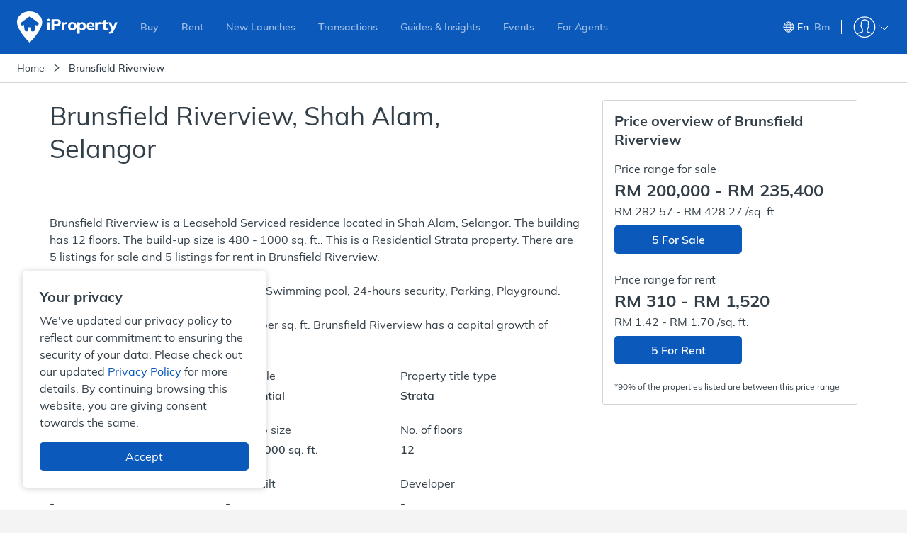

--- FILE ---
content_type: text/html; charset=utf-8
request_url: https://www.iproperty.com.my/building/brunsfield-riverview-pty_65226/
body_size: 94504
content:

    <!DOCTYPE html>
    <html lang="en-GB">
      <head itemScope>
        <meta charSet="utf-8" />
        <meta
          name="viewport"
          content="width=device-width, user-scalable=no, initial-scale=1.0, minimum-scale=1.0, maximum-scale=1.0"
        />
        <meta httpEquiv="content-type" content="text/html;charset=UTF-8" />
        <meta name="theme-color" content="#2f8dcd" />
        <meta name="format-detection" content="telephone=no"/>
        <title data-react-helmet="true" data-reactroot="">Brunsfield Riverview - Serviced residence For Sale/Rent - 2026</title><meta data-react-helmet="true" name="description" content="Brunsfield Riverview is a Leasehold Serviced residence located in Shah Alam, starting from RM 200000. Browse 5 units for Sale and 5 units for Rent. " data-reactroot=""/><meta data-react-helmet="true" property="og:title" content="Brunsfield Riverview - Serviced residence For Sale/Rent - 2026" data-reactroot=""/><meta data-react-helmet="true" property="og:description" content="Brunsfield Riverview is a Leasehold Serviced residence located in Shah Alam, starting from RM 200000. Browse 5 units for Sale and 5 units for Rent. " data-reactroot=""/><meta data-react-helmet="true" property="og:type" content="website" data-reactroot=""/><meta data-react-helmet="true" property="og:image" content="https://assets-cdn.iproperty.com.my/rw-assets/logo-e2c9a4b9.png" data-reactroot=""/><meta data-react-helmet="true" property="og:url" content="https://www.iproperty.com.my/building/brunsfield-riverview-pty_65226/" data-reactroot=""/><meta data-react-helmet="true" property="og:locale" content="en_MY" data-reactroot=""/><meta data-react-helmet="true" property="og:site_name" content="iProperty Malaysia" data-reactroot=""/><meta data-react-helmet="true" property="fb:app_id" content="1904103319867886" data-reactroot=""/><meta data-react-helmet="true" name="twitter:card" content="summary" data-reactroot=""/><meta data-react-helmet="true" name="twitter:title" content="Brunsfield Riverview - Serviced residence For Sale/Rent - 2026" data-reactroot=""/><meta data-react-helmet="true" name="twitter:description" content="Brunsfield Riverview is a Leasehold Serviced residence located in Shah Alam, starting from RM 200000. Browse 5 units for Sale and 5 units for Rent. " data-reactroot=""/><meta data-react-helmet="true" name="twitter:site" content="@iproperty_my" data-reactroot=""/><meta data-react-helmet="true" name="twitter:image" content="https://assets-cdn.iproperty.com.my/rw-assets/logo-e2c9a4b9.png" data-reactroot=""/><meta data-react-helmet="true" name="twitter:image:alt" content="iProperty Malaysia" data-reactroot=""/><link data-react-helmet="true" rel="canonical" href="https://www.iproperty.com.my/building/brunsfield-riverview-pty_65226/" data-reactroot=""/><link data-react-helmet="true" rel="alternate" hrefLang="en" href="https://www.iproperty.com.my/building/brunsfield-riverview-pty_65226/" data-reactroot=""/><link data-react-helmet="true" rel="alternate" hrefLang="ms-my" href="https://www.iproperty.com.my/bm/bangunan/brunsfield-riverview-pty_65226/" data-reactroot=""/><script data-react-helmet="true" type="application/ld+json" data-reactroot="">{"@context":"http://schema.org","@type":"Residence","address":{"@type":"PostalAddress","addressCountry":"Malaysia","addressLocality":"Shah Alam","addressRegion":"Selangor","name":"Brunsfield Riverview","postalCode":"40100"}}</script><script data-react-helmet="true" type="application/ld+json" data-reactroot="">{"@context":"http://schema.org","@type":"Product","name":"Brunsfield Riverview","image":"","description":"Brunsfield Riverview is a Leasehold Serviced residence located in Shah Alam, Selangor. The building has 12 floors. The build-up size is 480 - 1000 sq. ft.. This is a Residential Strata property. There are 5 listings for sale and 5 listings for rent in Brunsfield Riverview.","offers":{"@type":"AggregateOffer","url":"https://www.iproperty.com.my/building/brunsfield-riverview-pty_65226/","priceCurrency":"MYR","lowPrice":200000,"highPrice":235400}}</script><script data-react-helmet="true" type="application/ld+json" data-reactroot="">{"@context":"http://schema.org","@type":"WebPage","about":{"@type":"Place","name":"Brunsfield Riverview","description":"Brunsfield Riverview is a Leasehold Serviced residence located in Shah Alam, Selangor. The building has 12 floors. The build-up size is 480 - 1000 sq. ft.. This is a Residential Strata property. There are 5 listings for sale and 5 listings for rent in Brunsfield Riverview.","additionalProperty":[{"@type":"PropertyValue","name":"Tenure Type","value":"Leasehold"},{"@type":"PropertyValue","name":"Building Name","value":"Brunsfield Riverview"},{"@type":"PropertyValue","name":"Property Type","value":"Serviced residence"},{"@type":"PropertyValue","name":"Facilities","value":"Swimming pool, 24-hours security, Parking, Playground"}]},"geo":{"@type":"GeoCoordinates","latitude":3.079773,"longitude":101.554031}}</script><script data-react-helmet="true" type="application/ld+json" data-reactroot="">{"@context":"https://schema.org","@type":"BreadcrumbList","itemListElement":[{"@type":"ListItem","name":"Home","position":1,"item":"https://www.iproperty.com.my/"},{"@type":"ListItem","name":"Brunsfield Riverview","position":2,"item":"https://www.iproperty.com.my/building/brunsfield-riverview-pty_65226/"}]}</script><noscript data-reactroot="">
        <iframe src="//www.googletagmanager.com/ns.html?id=GTM-T22LL4X"
            height="0" width="0" style="display:none;visibility:hidden"></iframe></noscript><script data-reactroot="">
  function loadGTMScripts() {
        (function(w,d,s,l,i){w[l]=w[l]||[];
            w[l].push({"event":"pageview","source":"P4EP","target":"","user":{"client":{"id":"","language":"en-GB"},"login":{"id":"","commsId":"","status":"logged-out","type":""},"features":"feature-RWD-8914-1|true,feature-ICONS-9611-2|true,feature-ICONS-10389-1|true,feature-ICONS-10647-5|true,feature-ICONS-10311-4|true,feature-ICONS-10773-1|true,feature-ICONS-10828-1|true,feature-ICONS-10884-1|true,feature-ICONS-11021-1|true,feature-ICONS-11132-1|true,feature-ICONS-10079-1|true,feature-ICONS-11161-1|true,feature-ICONS-11399-3|true,feature-CEN-6414|true"}});
            w[l].push({'gtm.start': new Date().getTime(),event:'gtm.js'});
            var f=d.getElementsByTagName(s)[0],j=d.createElement(s),dl=l!='dataLayer'?'&l='+l:'';
            j.async=true;j.src='//www.googletagmanager.com/gtm.js?id='+i+dl;
            j.onload=function(){window.onGTMLoad && window.onGTMLoad()};
            f.parentNode.insertBefore(j,f);
        })(window,document,'script','dataLayer','GTM-T22LL4X');
  }

  if ('serviceWorker' in navigator && location.hostname !== 'localhost') {
    navigator.serviceWorker.getRegistrations()
    .then(function(registrations) {
        for(let registration of registrations) {
            registration.unregister()
        }
      })
      .catch(function(err) {
          console.log('Service Worker registration failed: ', err);
      });
  }
  loadGTMScripts()
  </script><meta name="google-site-verification" content="wz4nfOQHp59VoTcm9Cxq_Hxde75S6oQY6oRks7gztT0" data-reactroot=""/>
        <link rel="dns-prefetch" href="undefined">
        <link rel="shortcut icon" type="image/x-icon" href="https://assets-cdn.iproperty.com.my/rw-assets/favicon-7997c201.ico" />
        <link rel="manifest" href="/manifest.json" />
        <link data-chunk="p4ep-page" rel="preload" as="style" href="https://assets-cdn.iproperty.com.my/rw-assets/719-36f90c400e7ed26e9c70.css">
<link data-chunk="p4ep-page" rel="preload" as="style" href="https://assets-cdn.iproperty.com.my/rw-assets/5535-d305c829d75da2282c82.css">
<link data-chunk="p4ep-page" rel="preload" as="style" href="https://assets-cdn.iproperty.com.my/rw-assets/669-e34b390b0ed996c27878.css">
<link data-chunk="p4ep-page" rel="preload" as="style" href="https://assets-cdn.iproperty.com.my/rw-assets/9657-35e44f1f965485a375b9.css">
<link data-chunk="p4ep-page" rel="preload" as="style" href="https://assets-cdn.iproperty.com.my/rw-assets/7571-5ba0e674f6f54a27966d.css">
<link data-chunk="p4ep-page" rel="preload" as="style" href="https://assets-cdn.iproperty.com.my/rw-assets/1919-4b9eae5ae4144c05879e.css">
<link data-chunk="p4ep-page" rel="preload" as="style" href="https://assets-cdn.iproperty.com.my/rw-assets/3886-40eafe6cd602e2695bb3.css">
<link data-chunk="p4ep-page" rel="preload" as="style" href="https://assets-cdn.iproperty.com.my/rw-assets/3748-eec5bb8b7f5433d43c44.css">
<link data-chunk="main" rel="preload" as="style" href="https://assets-cdn.iproperty.com.my/rw-assets/4642-a21f7cf9a29e1eb6e4eb.css">
<link data-chunk="main" rel="preload" as="script" href="https://assets-cdn.iproperty.com.my/rw-assets/runtime-20609714.js">
<link data-chunk="main" rel="preload" as="script" href="https://assets-cdn.iproperty.com.my/rw-assets/6747-7815dcd7.js">
<link data-chunk="main" rel="preload" as="script" href="https://assets-cdn.iproperty.com.my/rw-assets/main-a068e7ea.js">
<link data-chunk="p4ep-page" rel="preload" as="script" href="https://assets-cdn.iproperty.com.my/rw-assets/1296-e5976d2d.js">
<link data-chunk="p4ep-page" rel="preload" as="script" href="https://assets-cdn.iproperty.com.my/rw-assets/7288-678c2d3f.js">
<link data-chunk="p4ep-page" rel="preload" as="script" href="https://assets-cdn.iproperty.com.my/rw-assets/4979-4ab745fd.js">
<link data-chunk="p4ep-page" rel="preload" as="script" href="https://assets-cdn.iproperty.com.my/rw-assets/1807-a3ec54bc.js">
<link data-chunk="p4ep-page" rel="preload" as="script" href="https://assets-cdn.iproperty.com.my/rw-assets/5315-07d1ed29.js">
<link data-chunk="p4ep-page" rel="preload" as="script" href="https://assets-cdn.iproperty.com.my/rw-assets/6303-dfc7d579.js">
<link data-chunk="p4ep-page" rel="preload" as="script" href="https://assets-cdn.iproperty.com.my/rw-assets/7563-a40b3b34.js">
<link data-chunk="p4ep-page" rel="preload" as="script" href="https://assets-cdn.iproperty.com.my/rw-assets/1633-96e25798.js">
<link data-chunk="p4ep-page" rel="preload" as="script" href="https://assets-cdn.iproperty.com.my/rw-assets/706-3e8633a4.js">
<link data-chunk="p4ep-page" rel="preload" as="script" href="https://assets-cdn.iproperty.com.my/rw-assets/1154-adc27527.js">
<link data-chunk="p4ep-page" rel="preload" as="script" href="https://assets-cdn.iproperty.com.my/rw-assets/129-bc7e03ee.js">
<link data-chunk="p4ep-page" rel="preload" as="script" href="https://assets-cdn.iproperty.com.my/rw-assets/8929-31e9722b.js">
<link data-chunk="p4ep-page" rel="preload" as="script" href="https://assets-cdn.iproperty.com.my/rw-assets/4041-a32f52d6.js">
<link data-chunk="p4ep-page" rel="preload" as="script" href="https://assets-cdn.iproperty.com.my/rw-assets/9572-a70ebbb7.js">
<link data-chunk="p4ep-page" rel="preload" as="script" href="https://assets-cdn.iproperty.com.my/rw-assets/4293-d3d80d9b.js">
<link data-chunk="p4ep-page" rel="preload" as="script" href="https://assets-cdn.iproperty.com.my/rw-assets/6862-ec64ed57.js">
<link data-chunk="p4ep-page" rel="preload" as="script" href="https://assets-cdn.iproperty.com.my/rw-assets/5948-37ed9810.js">
<link data-chunk="p4ep-page" rel="preload" as="script" href="https://assets-cdn.iproperty.com.my/rw-assets/5334-6730839c.js">
<link data-chunk="p4ep-page" rel="preload" as="script" href="https://assets-cdn.iproperty.com.my/rw-assets/8608-aa857354.js">
<link data-chunk="p4ep-page" rel="preload" as="script" href="https://assets-cdn.iproperty.com.my/rw-assets/3632-072d6d6f.js">
<link data-chunk="p4ep-page" rel="preload" as="script" href="https://assets-cdn.iproperty.com.my/rw-assets/7064-9dcf1c56.js">
<link data-chunk="p4ep-page" rel="preload" as="script" href="https://assets-cdn.iproperty.com.my/rw-assets/8718-3657a386.js">
<link data-chunk="p4ep-page" rel="preload" as="script" href="https://assets-cdn.iproperty.com.my/rw-assets/5578-c9a408bd.js">
<link data-chunk="p4ep-page" rel="preload" as="script" href="https://assets-cdn.iproperty.com.my/rw-assets/antd-es-menu-4c77e5b5.js">
<link data-chunk="p4ep-page" rel="preload" as="script" href="https://assets-cdn.iproperty.com.my/rw-assets/9552-67a691ca.js">
<link data-chunk="p4ep-page" rel="preload" as="script" href="https://assets-cdn.iproperty.com.my/rw-assets/1216-766acac1.js">
<link data-chunk="p4ep-page" rel="preload" as="script" href="https://assets-cdn.iproperty.com.my/rw-assets/6245-047b427c.js">
<link data-chunk="p4ep-page" rel="preload" as="script" href="https://assets-cdn.iproperty.com.my/rw-assets/2762-676d2f1b.js">
<link data-chunk="p4ep-page" rel="preload" as="script" href="https://assets-cdn.iproperty.com.my/rw-assets/5400-ae8fe19d.js">
<link data-chunk="p4ep-page" rel="preload" as="script" href="https://assets-cdn.iproperty.com.my/rw-assets/6612-701bce1e.js">
<link data-chunk="p4ep-page" rel="preload" as="script" href="https://assets-cdn.iproperty.com.my/rw-assets/7587-a17458d7.js">
<link data-chunk="p4ep-page" rel="preload" as="script" href="https://assets-cdn.iproperty.com.my/rw-assets/antd-es-dropdown-0e37e51e.js">
<link data-chunk="p4ep-page" rel="preload" as="script" href="https://assets-cdn.iproperty.com.my/rw-assets/9579-79b38295.js">
<link data-chunk="p4ep-page" rel="preload" as="script" href="https://assets-cdn.iproperty.com.my/rw-assets/384-267ef4d4.js">
<link data-chunk="p4ep-page" rel="preload" as="script" href="https://assets-cdn.iproperty.com.my/rw-assets/3513-7b623bf5.js">
<link data-chunk="p4ep-page" rel="preload" as="script" href="https://assets-cdn.iproperty.com.my/rw-assets/8439-9f8e4122.js">
<link data-chunk="p4ep-page" rel="preload" as="script" href="https://assets-cdn.iproperty.com.my/rw-assets/6740-9fb8782a.js">
<link data-chunk="p4ep-page" rel="preload" as="script" href="https://assets-cdn.iproperty.com.my/rw-assets/9199-4e50a2b8.js">
<link data-chunk="p4ep-page" rel="preload" as="script" href="https://assets-cdn.iproperty.com.my/rw-assets/7590-6eaf3c7d.js">
<link data-chunk="p4ep-page" rel="preload" as="script" href="https://assets-cdn.iproperty.com.my/rw-assets/4401-f2ff43e5.js">
<link data-chunk="p4ep-page" rel="preload" as="script" href="https://assets-cdn.iproperty.com.my/rw-assets/808-bbb23569.js">
<link data-chunk="p4ep-page" rel="preload" as="script" href="https://assets-cdn.iproperty.com.my/rw-assets/4357-e6d4cb64.js">
<link data-chunk="p4ep-page" rel="preload" as="script" href="https://assets-cdn.iproperty.com.my/rw-assets/8326-505d7cc8.js">
<link data-chunk="p4ep-page" rel="preload" as="script" href="https://assets-cdn.iproperty.com.my/rw-assets/7677-e5e1da58.js">
<link data-chunk="p4ep-page" rel="preload" as="script" href="https://assets-cdn.iproperty.com.my/rw-assets/6370-1d129c5a.js">
<link data-chunk="p4ep-page" rel="preload" as="script" href="https://assets-cdn.iproperty.com.my/rw-assets/4713-a8616d00.js">
<link data-chunk="p4ep-page" rel="preload" as="script" href="https://assets-cdn.iproperty.com.my/rw-assets/52-46e89fa4.js">
<link data-chunk="p4ep-page" rel="preload" as="script" href="https://assets-cdn.iproperty.com.my/rw-assets/7089-22850ed5.js">
<link data-chunk="p4ep-page" rel="preload" as="script" href="https://assets-cdn.iproperty.com.my/rw-assets/8121-b3c56f25.js">
<link data-chunk="p4ep-page" rel="preload" as="script" href="https://assets-cdn.iproperty.com.my/rw-assets/7076-1c069e1b.js">
<link data-chunk="p4ep-page" rel="preload" as="script" href="https://assets-cdn.iproperty.com.my/rw-assets/16-23382523.js">
<link data-chunk="p4ep-page" rel="preload" as="script" href="https://assets-cdn.iproperty.com.my/rw-assets/5226-f715e687.js">
<link data-chunk="p4ep-page" rel="preload" as="script" href="https://assets-cdn.iproperty.com.my/rw-assets/7372-8aa5a9ee.js">
<link data-chunk="p4ep-page" rel="preload" as="script" href="https://assets-cdn.iproperty.com.my/rw-assets/2438-56e48e57.js">
<link data-chunk="p4ep-page" rel="preload" as="script" href="https://assets-cdn.iproperty.com.my/rw-assets/4572-b4d9f67e.js">
<link data-chunk="p4ep-page" rel="preload" as="script" href="https://assets-cdn.iproperty.com.my/rw-assets/8796-8c711e00.js">
<link data-chunk="p4ep-page" rel="preload" as="script" href="https://assets-cdn.iproperty.com.my/rw-assets/2630-1fa139ac.js">
<link data-chunk="p4ep-page" rel="preload" as="script" href="https://assets-cdn.iproperty.com.my/rw-assets/3978-96468aac.js">
<link data-chunk="p4ep-page" rel="preload" as="script" href="https://assets-cdn.iproperty.com.my/rw-assets/7626-22182a18.js">
<link data-chunk="p4ep-page" rel="preload" as="script" href="https://assets-cdn.iproperty.com.my/rw-assets/4518-ba66af95.js">
<link data-chunk="p4ep-page" rel="preload" as="script" href="https://assets-cdn.iproperty.com.my/rw-assets/3103-a2f3888c.js">
<link data-chunk="p4ep-page" rel="preload" as="script" href="https://assets-cdn.iproperty.com.my/rw-assets/p4ep-page-60e1e491.js">
        <link data-chunk="main" rel="stylesheet" href="https://assets-cdn.iproperty.com.my/rw-assets/4642-a21f7cf9a29e1eb6e4eb.css">
<link data-chunk="p4ep-page" rel="stylesheet" href="https://assets-cdn.iproperty.com.my/rw-assets/3748-eec5bb8b7f5433d43c44.css">
<link data-chunk="p4ep-page" rel="stylesheet" href="https://assets-cdn.iproperty.com.my/rw-assets/3886-40eafe6cd602e2695bb3.css">
<link data-chunk="p4ep-page" rel="stylesheet" href="https://assets-cdn.iproperty.com.my/rw-assets/1919-4b9eae5ae4144c05879e.css">
<link data-chunk="p4ep-page" rel="stylesheet" href="https://assets-cdn.iproperty.com.my/rw-assets/7571-5ba0e674f6f54a27966d.css">
<link data-chunk="p4ep-page" rel="stylesheet" href="https://assets-cdn.iproperty.com.my/rw-assets/9657-35e44f1f965485a375b9.css">
<link data-chunk="p4ep-page" rel="stylesheet" href="https://assets-cdn.iproperty.com.my/rw-assets/669-e34b390b0ed996c27878.css">
<link data-chunk="p4ep-page" rel="stylesheet" href="https://assets-cdn.iproperty.com.my/rw-assets/5535-d305c829d75da2282c82.css">
<link data-chunk="p4ep-page" rel="stylesheet" href="https://assets-cdn.iproperty.com.my/rw-assets/719-36f90c400e7ed26e9c70.css">
        <style data-styled="true" data-styled-version="5.3.10">.ewhpYM{-webkit-animation-duration:2s;animation-duration:2s;-webkit-animation-fill-mode:forwards;animation-fill-mode:forwards;-webkit-animation-iteration-count:infinite;animation-iteration-count:infinite;-webkit-animation-name:skeleton-background-animate;animation-name:skeleton-background-animate;-webkit-animation-timing-function:linear;animation-timing-function:linear;background:#e9ebed;background:linear-gradient(to right,#e9ebed 5%,#ccd0d2 30%,#e9ebed 75%);background-size:800px 54px;}/*!sc*/
data-styled.g11[id="styleComponent__Skeleton-coDygs"]{content:"ewhpYM,"}/*!sc*/
.iXVIzs{z-index:1051;position:relative;}/*!sc*/
@media (max-width:1023px){.iXVIzs{z-index:1;}}/*!sc*/
data-styled.g15[id="Header__HeaderWrapper-fxa-Diq"]{content:"iXVIzs,"}/*!sc*/
.srzRL{position:relative;}/*!sc*/
.srzRL .container{overflow:hidden;max-height:60px;-webkit-transition:max-height 0.3s;transition:max-height 0.3s;}/*!sc*/
data-styled.g42[id="ShowMorestyle__ShowMoreContainer-bUItwB"]{content:"srzRL,"}/*!sc*/
.hafMEt{width:100%;margin-top:20px;padding:0px;position:relative;z-index:0;display:-webkit-box;display:-webkit-flex;display:-ms-flexbox;display:flex;}/*!sc*/
.hafMEt::before{content:'';position:absolute;z-index:0;width:100%;height:40px;top:-60px;}/*!sc*/
.hafMEt.showMore{border-top:none;}/*!sc*/
.hafMEt.showMore::before{display:none;}/*!sc*/
.hafMEt > div{display:block;-webkit-flex:1;-ms-flex:1;flex:1;}/*!sc*/
.hafMEt i{margin-left:3px;vertical-align:middle;}/*!sc*/
.hafMEt a{font-size:14px;font-weight:500;color:#0C59BC;-webkit-letter-spacing:0px;-moz-letter-spacing:0px;-ms-letter-spacing:0px;letter-spacing:0px;display:inline-block;}/*!sc*/
data-styled.g43[id="ShowMorestyle__ShowMoreButtonWrapper-KXRrD"]{content:"hafMEt,"}/*!sc*/
.hMixYl{padding:16px 0 32px;width:100%;float:left;margin-top:16px;background:#20282e;}/*!sc*/
@media (max-width:1199px){.hMixYl{padding:16px 0;}}/*!sc*/
@media (max-width:479px){.hMixYl{overflow:hidden;}}/*!sc*/
data-styled.g82[id="SeoFooterstyle__SeoFooterWrapper-gEbpll"]{content:"hMixYl,"}/*!sc*/
.bQyNZk{width:1140px;margin:0 auto;}/*!sc*/
@media (max-width:1199px){.bQyNZk{width:95%;}}/*!sc*/
@media (max-width:479px){.bQyNZk{width:100%;padding:0 16px;}}/*!sc*/
.bQyNZk .ant-tabs-tab-prev{background:linear-gradient( 90deg,rgba(32,40,46,1) 0%,rgba(32,40,46,1) 50%,rgba(32,40,46,0) 70%,rgba(32,40,46,0) 100% );}/*!sc*/
.bQyNZk .ant-tabs-tab-next{background:linear-gradient( 90deg,rgba(32,40,46,0) 0%,rgba(32,40,46,0) 30%,rgba(32,40,46,1) 50%,rgba(32,40,46,1) 100% );}/*!sc*/
.bQyNZk .ant-tabs-tab-next-icon:before,.bQyNZk .ant-tabs-tab-prev-icon:before{font-size:20px;margin-top:4px;}/*!sc*/
.bQyNZk .ant-tabs-tab-next-icon{left:80%;}/*!sc*/
.bQyNZk .ant-tabs-tab-prev-icon{left:20%;}/*!sc*/
.bQyNZk .ant-tabs-tab{padding:0;}/*!sc*/
.bQyNZk .ant-tabs-tab h3{font-weight:500;font-size:14px;color:#697684;padding:15px 20px;}/*!sc*/
.bQyNZk .ant-tabs-tab.ant-tabs-tab-active h3{color:#ffffff;}/*!sc*/
.bQyNZk .ant-tabs-tab-arrow-show{height:48px;color:#697684;margin-right:-2px;}/*!sc*/
.bQyNZk .ant-tabs-tab-arrow-show:hover{color:#ffffff;}/*!sc*/
.bQyNZk .ant-tabs-tab-arrow-show.ant-tabs-tab-btn-disabled{display:none;}/*!sc*/
.bQyNZk .ant-tabs-ink-bar{background-color:#0C59BC;}/*!sc*/
.bQyNZk .ant-tabs-nav-container-scrolling{padding-left:0;padding-right:0;}/*!sc*/
.bQyNZk .ant-tabs-bar{margin-bottom:14px;}/*!sc*/
data-styled.g83[id="SeoFooterstyle__SeoFooterSection-knjzhr"]{content:"bQyNZk,"}/*!sc*/
.dUzuSC{display:none;text-align:left;vertical-align:top;padding:10px 20px 10px 0;line-height:1.4;width:25%;}/*!sc*/
.dUzuSC.activeContent{display:inline-block;}/*!sc*/
@media (max-width:1023px){.dUzuSC{width:50%;}}/*!sc*/
@media (max-width:767px){.dUzuSC{width:100%;}}/*!sc*/
data-styled.g85[id="SeoFooterstyle__ContentItem-KkWLG"]{content:"dUzuSC,"}/*!sc*/
.dDFOhM{font-size:14px;font-weight:300;-webkit-text-decoration:none;text-decoration:none;color:#d2d6da;}/*!sc*/
.dDFOhM:hover{color:#ffffff;}/*!sc*/
data-styled.g86[id="SeoFooterstyle__SeoLink-hCGKgP"]{content:"dDFOhM,"}/*!sc*/
.jIycMP::before{content:'\e957';}/*!sc*/
data-styled.g88[id="Icon-dxELEW"]{content:"jIycMP,"}/*!sc*/
.cWwZwu .container{overflow:hidden;max-height:150px;-webkit-transition:max-height 0.3s;transition:max-height 0.3s;}/*!sc*/
data-styled.g89[id="ShowMore__ShowMoreContainer-qxVMS"]{content:"cWwZwu,"}/*!sc*/
.kipebY{display:none;width:100%;margin-top:20px;position:relative;z-index:0;}/*!sc*/
.kipebY::before{content:'';position:absolute;z-index:0;width:100%;height:20px;top:-40px;background:linear-gradient( to bottom,rgba(32,40,46,0),rgba(32,40,46,1) );}/*!sc*/
.kipebY.showMore::before{background:transparent;}/*!sc*/
.kipebY.displayToggle{display:block;}/*!sc*/
.kipebY i{margin-left:3px;}/*!sc*/
.kipebY a{font-size:14px;font-weight:500;color:#ffffff;}/*!sc*/
data-styled.g90[id="ShowMore__ShowMoreButtonWrapper-fxyiko"]{content:"kipebY,"}/*!sc*/
.bfQUoG{width:100%;background-color:#ffffff;border-bottom:1px solid #d2d5da;}/*!sc*/
@media (max-width:1023px){.bfQUoG{white-space:nowrap;overflow-x:scroll;}.bfQUoG::-webkit-scrollbar{display:none;-webkit-appearance:none;}}/*!sc*/
data-styled.g130[id="Breadcrumbstyle__BreadcrumbNavigationBackground-jHItnS"]{content:"bfQUoG,"}/*!sc*/
.iiGOvg{width:100%;padding:10px 24px;background-color:#ffffff;}/*!sc*/
@media (max-width:479px){.iiGOvg{padding-left:12px;}}/*!sc*/
.iiGOvg ol{display:inline-block;font-size:14px;line-height:20px;font-weight:300;color:#d2d6da;}/*!sc*/
.iiGOvg ol a{color:#d2d6da;}/*!sc*/
.iiGOvg ol a:hover{color:#ffffff;}/*!sc*/
.iiGOvg ol span{color:#333f48;}/*!sc*/
.iiGOvg ol li{display:inline-block;margin-left:10px;position:relative;}/*!sc*/
.iiGOvg ol li:first-child{margin-left:0;}/*!sc*/
@media (max-width:1023px){.iiGOvg ol li:last-child span{position:relative;white-space:nowrap;display:initial;overflow:hidden;text-overflow:ellipsis;max-width:82vw;}}/*!sc*/
.iiGOvg li:last-child{font-weight:500;}/*!sc*/
@media (max-width:479px){.iiGOvg li:last-child{padding-right:20px;}}/*!sc*/
data-styled.g131[id="Breadcrumbstyle__BreadcrumbNavigationWrap-bAeZUY"]{content:"iiGOvg,"}/*!sc*/
.jCTYlJ{margin-right:10px;color:#333f48;font-weight:300;}/*!sc*/
data-styled.g134[id="Breadcrumbstyle__BreadcrumbSeparatorWrapper-kizFoI"]{content:"jCTYlJ,"}/*!sc*/
@media (max-width:479px){.fmvCik{position:absolute;height:35px;width:50px;top:56px;bottom:0;right:0;background:linear-gradient(to left,rgba(255,255,255,1) 0%,rgba(255,255,255,1) 50%,rgba(255,255,255,1) 70%,rgba(255,255,255,0) 100%);opacity:0.8;}}/*!sc*/
data-styled.g135[id="Breadcrumbstyle__BreadcrumbRight-hSCAaK"]{content:"fmvCik,"}/*!sc*/
.dhshlO{background-color:#ffffff;position:relative;padding-top:24px;float:left;width:100%;}/*!sc*/
data-styled.g1007[id="P4EPstyle__Wrapper-bXQfwE"]{content:"dhshlO,"}/*!sc*/
.cyDSmb{height:1px;width:100%;float:left;visibility:hidden;margin-top:-1px;}/*!sc*/
data-styled.g1008[id="P4EPstyle__VisibilityLine-efJsnz"]{content:"cyDSmb,"}/*!sc*/
.jsJuGT{max-width:1140px;margin:0 auto;}/*!sc*/
data-styled.g1009[id="P4EPstyle__SectionContainer-dUYtLh"]{content:"jsJuGT,"}/*!sc*/
.iMWjgW{width:100%;position:relative;float:left;padding-top:32px;}/*!sc*/
.iMWjgW section{padding-bottom:0;margin-top:0;}/*!sc*/
.iMWjgW section:last-child{padding-bottom:0;}/*!sc*/
data-styled.g1011[id="P4EPstyle__FullSectionContainer-bsAiGi"]{content:"iMWjgW,"}/*!sc*/
.ePoEKZ{width:100%;max-width:1140px;display:-webkit-box;display:-webkit-flex;display:-ms-flexbox;display:flex;-webkit-box-pack:justify;-webkit-justify-content:space-between;-ms-flex-pack:justify;justify-content:space-between;position:relative;}/*!sc*/
data-styled.g1012[id="P4EPstyle__MainContainer-iOEpjv"]{content:"ePoEKZ,"}/*!sc*/
.hznnGE{max-width:750px;width:100%;}/*!sc*/
@media (max-width:1199px){.hznnGE{max-width:100%;}}/*!sc*/
data-styled.g1013[id="P4EPstyle__LeftContainer-jaaysH"]{content:"hznnGE,"}/*!sc*/
.ikoSoh{max-width:360px;width:100%;z-index:1;}/*!sc*/
@media (max-width:1023px){.ikoSoh{display:none;}}/*!sc*/
data-styled.g1014[id="P4EPstyle__Aside-hRWeAh"]{content:"ikoSoh,"}/*!sc*/
.fdBuYW{min-height:313px;height:auto;}/*!sc*/
@media (max-width:1023px){.fdBuYW{min-height:297px;}}/*!sc*/
@media (max-width:767px){.fdBuYW{min-height:304px;}}/*!sc*/
data-styled.g1017[id="P4EPstyle__SchoolNearbyPlaceholder-eLexuH"]{content:"fdBuYW,"}/*!sc*/
.dUfxSd{width:100%;float:left;background-color:#f7f8f9;padding:0;}/*!sc*/
data-styled.g1018[id="P4EPstyle__FullSectionGreyContainer-etJggP"]{content:"dUfxSd,"}/*!sc*/
.vtQQx{min-height:316px;}/*!sc*/
@media (max-width:1023px){.vtQQx{min-height:357px;}}/*!sc*/
data-styled.g1019[id="P4EPstyle__NearbyEstatesBuildingsPlaceholder-dsdthv"]{content:"vtQQx,"}/*!sc*/
.jvLCYp{min-height:328px;clear:both;}/*!sc*/
@media (max-width:1023px){.jvLCYp{min-height:320px;}}/*!sc*/
@media (max-width:767px){.jvLCYp{min-height:352px;}}/*!sc*/
data-styled.g1020[id="P4EPstyle__TransportationNearbyPlaceholder-DevhV"]{content:"jvLCYp,"}/*!sc*/
.hqtfLC{min-height:288px;clear:both;}/*!sc*/
@media (max-width:1023px){.hqtfLC{min-height:227px;}}/*!sc*/
data-styled.g1021[id="P4EPstyle__CondoSpecialistPlaceholder-giBlTC"]{content:"hqtfLC,"}/*!sc*/
.dsDxkq{min-height:339px;clear:both;}/*!sc*/
@media (max-width:1023px){.dsDxkq{min-height:349px;}}/*!sc*/
data-styled.g1022[id="P4EPstyle__TransactionHistoryPlaceholder-hPPoQi"]{content:"dsDxkq,"}/*!sc*/
.jUOaxl{min-height:1328px;clear:both;}/*!sc*/
@media (max-width:1023px){.jUOaxl{min-height:1278px;}}/*!sc*/
@media (max-width:767px){.jUOaxl{min-height:1230px;}}/*!sc*/
data-styled.g1023[id="P4EPstyle__PropertiesCarouselPlaceholder-hanxuh"]{content:"jUOaxl,"}/*!sc*/
.ixsTle .ant-affix{z-index:2;}/*!sc*/
data-styled.g1024[id="P4EPStickyBarstyle__StickyBarContainer-dXIQWY"]{content:"ixsTle,"}/*!sc*/
.iOzDoa{width:100%;float:left;background-color:#ffffff;border-bottom:1px solid #d2d5da;position:absolute;top:0;z-index:0;}/*!sc*/
data-styled.g1025[id="P4EPStickyBarstyle__StickyBarContent-dYHJdq"]{content:"iOzDoa,"}/*!sc*/
.hsDVpd{position:relative;max-width:1172px;width:100%;height:57px;margin:0 auto;}/*!sc*/
.hsDVpd .ant-tabs-nav-wrap .ant-tabs-ink-bar{background-color:#0C59BC;}/*!sc*/
.hsDVpd .ant-tabs-nav .ant-tabs-tab{height:59px;color:#697684;font-weight:500;font-size:16px;line-height:59px;margin:0 8px;padding:0 8px;}/*!sc*/
.hsDVpd .ant-tabs-nav .ant-tabs-tab:nth-child(2){margin-left:4px;}/*!sc*/
.hsDVpd .ant-tabs-nav .ant-tabs-tab:last-child{margin-right:4px;}/*!sc*/
.hsDVpd .ant-tabs-nav .ant-tabs-tab-active{color:#333f48;}/*!sc*/
.hsDVpd .ant-tabs-bar .ant-tabs-nav-container-scrolling{padding-left:16px;padding-right:16px;}/*!sc*/
.hsDVpd .ant-tabs-bar .ant-tabs-nav-container{-webkit-user-select:none;-moz-user-select:none;-ms-user-select:none;user-select:none;}/*!sc*/
.hsDVpd .ant-tabs-bar .ant-tabs-nav-container .ant-tabs-tab-next-icon:before,.hsDVpd .ant-tabs-bar .ant-tabs-nav-container .ant-tabs-tab-prev-icon:before{font-size:20px;margin-top:4px;}/*!sc*/
.hsDVpd .ant-tabs-bar .ant-tabs-tab-arrow-show{background:#fff;height:55px;}/*!sc*/
.hsDVpd .ant-tabs-bar .ant-tabs-tab-arrow-show.ant-tabs-tab-btn-disabled{display:none;}/*!sc*/
.hsDVpd .ant-tabs-bar .ant-tabs-tab-arrow-show.ant-tabs-tab-next{right:0;}/*!sc*/
.hsDVpd .ant-tabs-bar .ant-tabs-tab-arrow-show.ant-tabs-tab-next,.hsDVpd .ant-tabs-bar .ant-tabs-tab-arrow-show.ant-tabs-tab-prev{width:24px;}/*!sc*/
data-styled.g1026[id="P4EPStickyBarstyle__StickyNav-eeOTZX"]{content:"hsDVpd,"}/*!sc*/
.dZCtLx{width:100%;float:left;position:relative;border-bottom:1px solid #d2d5da;padding-bottom:32px;}/*!sc*/
@media (max-width:1199px){.dZCtLx{padding:0 24px 24px;margin-bottom:24px;}}/*!sc*/
@media (max-width:767px){.dZCtLx{padding:0 16px 24px;}}/*!sc*/
data-styled.g1027[id="PlaceSummarystyle__SummaryContainer-bXquhS"]{content:"dZCtLx,"}/*!sc*/
.jOYozh{font-weight:300;font-size:36px;line-height:46px;color:#333f48;margin-bottom:4px;max-width:670px;width:100%;}/*!sc*/
@media (max-width:1199px){.jOYozh{max-width:900px;}}/*!sc*/
@media (max-width:1023px){.jOYozh{max-width:660px;font-size:32px;}}/*!sc*/
data-styled.g1028[id="PlaceSummarystyle__PlaceTitle-bWfmWi"]{content:"jOYozh,"}/*!sc*/
.kltnwR{width:100%;float:left;overflow:visible;margin-bottom:24px;padding-top:32px;}/*!sc*/
@media (max-width:1199px){.kltnwR{padding:0 24px;}}/*!sc*/
@media (max-width:767px){.kltnwR{padding:0 16px;}}/*!sc*/
data-styled.g1029[id="PlaceDescriptionstyle__DescriptionContainer-igItVC"]{content:"kltnwR,"}/*!sc*/
.dkJQtr{font-size:16px;font-weight:300;line-height:24px;color:#333f48;}/*!sc*/
.dkJQtr > div b{font-weight:bold;}/*!sc*/
.dkJQtr > div p{margin:24px 0;}/*!sc*/
.dkJQtr > div p:first-child{margin:0 0 24px 0;}/*!sc*/
.dkJQtr > div p:last-child{margin:24px 0 0 0;}/*!sc*/
.dkJQtr div > div.show-more-button{margin-top:16px;}/*!sc*/
.dkJQtr div > div.show-more-button > a{font-size:16px;}/*!sc*/
data-styled.g1030[id="PlaceDescriptionstyle__DescriptionContent-iVhuLs"]{content:"dkJQtr,"}/*!sc*/
.dKzAjs{width:100%;display:-webkit-box;display:-webkit-flex;display:-ms-flexbox;display:flex;-webkit-flex-wrap:wrap;-ms-flex-wrap:wrap;flex-wrap:wrap;padding-bottom:8px;border-bottom:1px solid #D2D5DA;}/*!sc*/
@media (max-width:1199px){.dKzAjs{padding:0 24px;}}/*!sc*/
@media (max-width:767px){.dKzAjs{padding:0 16px;}}/*!sc*/
data-styled.g1031[id="PlaceDetailsstyle__DetailWrapper-etAwAx"]{content:"dKzAjs,"}/*!sc*/
.cRCSrQ{width:33%;margin-bottom:24px;}/*!sc*/
@media (max-width:767px){.cRCSrQ{width:50%;}.cRCSrQ:nth-child(n){padding-right:8px;}.cRCSrQ:nth-child(2n){padding-left:8px;padding-right:0;}}/*!sc*/
data-styled.g1032[id="PlaceDetailsstyle__InfoWrapper-koXwzS"]{content:"cRCSrQ,"}/*!sc*/
.jhqhAZ{line-height:24px;font-size:16px;font-weight:300;color:#333F48;}/*!sc*/
data-styled.g1033[id="PlaceDetailsstyle__Label-iVxrGR"]{content:"jhqhAZ,"}/*!sc*/
.eYGpKc{margin-top:4px;line-height:24px;font-size:16px;font-weight:500;color:#333F48;}/*!sc*/
data-styled.g1034[id="PlaceDetailsstyle__Value-cpDkXc"]{content:"eYGpKc,"}/*!sc*/
.HhvrM{width:100%;padding:16px;color:#333f48;background-color:#ffffff;border:1px solid #d2d5da;border-radius:3px;position:relative;}/*!sc*/
@media (max-width:1199px){.HhvrM{position:unset;}}/*!sc*/
@media (max-width:1023px){.HhvrM{border:0;border-top:1px solid #D2D5DA;border-bottom:1px solid #D2D5DA;display:-webkit-box;display:-webkit-flex;display:-ms-flexbox;display:flex;-webkit-flex-direction:column;-ms-flex-direction:column;flex-direction:column;-webkit-box-pack:justify;-webkit-justify-content:space-between;-ms-flex-pack:justify;justify-content:space-between;padding:24px;margin-bottom:24px;}}/*!sc*/
@media (max-width:767px){.HhvrM{padding:24px 16px;-webkit-flex-direction:column;-ms-flex-direction:column;flex-direction:column;}}/*!sc*/
.HhvrM li{color:#333f48;font-size:16px;line-height:24px;font-weight:300;margin-bottom:24px;}/*!sc*/
@media (max-width:1023px){.HhvrM li{width:48%;margin-bottom:0;}}/*!sc*/
@media (max-width:767px){.HhvrM li{width:100%;margin-bottom:16px;}}/*!sc*/
.HhvrM li:last-child{margin-bottom:0;}/*!sc*/
data-styled.g1035[id="PriceOverviewstyle__PriceOverviewWrapper-fiWGKN"]{content:"HhvrM,"}/*!sc*/
.bRQuun{display:-webkit-box;display:-webkit-flex;display:-ms-flexbox;display:flex;-webkit-flex-direction:column;-ms-flex-direction:column;flex-direction:column;-webkit-box-pack:justify;-webkit-justify-content:space-between;-ms-flex-pack:justify;justify-content:space-between;}/*!sc*/
@media (max-width:1023px){.bRQuun{width:100%;-webkit-flex-direction:row;-ms-flex-direction:row;flex-direction:row;}}/*!sc*/
@media (max-width:767px){.bRQuun{-webkit-flex-direction:column;-ms-flex-direction:column;flex-direction:column;}}/*!sc*/
data-styled.g1036[id="PriceOverviewstyle__PriceInfo-ilGvSP"]{content:"bRQuun,"}/*!sc*/
.dvwGDY{font-size:20px;line-height:26px;color:#333f48;margin-bottom:16px;font-weight:700;}/*!sc*/
data-styled.g1037[id="PriceOverviewstyle__Title-ffDNxo"]{content:"dvwGDY,"}/*!sc*/
.FvoHU{margin-bottom:4px;}/*!sc*/
data-styled.g1038[id="PriceOverviewstyle__SubTitle-gqiCfk"]{content:"FvoHU,"}/*!sc*/
.jZdPHX{font-size:24px;line-height:28px;margin-bottom:4px;font-weight:700;}/*!sc*/
data-styled.g1039[id="PriceOverviewstyle__PriceRange-dHBlBS"]{content:"jZdPHX,"}/*!sc*/
.eCJHOn{margin-bottom:0;}/*!sc*/
data-styled.g1040[id="PriceOverviewstyle__PricePerSqFtRange-fDjULR"]{content:"eCJHOn,"}/*!sc*/
.jfOECz{background-color:#0C59BC;border-radius:5px;font-weight:500;display:-webkit-box;display:-webkit-flex;display:-ms-flexbox;display:flex;font-size:16px;-webkit-box-pack:center;-webkit-justify-content:center;-ms-flex-pack:center;justify-content:center;-webkit-align-items:center;-webkit-box-align:center;-ms-flex-align:center;align-items:center;color:#ffffff;text-align:center;width:180px;height:40px;cursor:pointer;border:0;margin-top:8px;-webkit-transition:200ms;transition:200ms;-webkit-text-decoration:none;text-decoration:none;}/*!sc*/
@media (max-width:767px){.jfOECz{width:100%;}}/*!sc*/
.jfOECz:hover,.jfOECz:focus{background-color:#0A4A9C;color:#ffffff;}/*!sc*/
data-styled.g1041[id="PriceOverviewstyle__ButtonCTA-bwHJXM"]{content:"jfOECz,"}/*!sc*/
.krpBYJ{font-size:12px;line-height:16px;font-weight:300;color:#333f48;margin-top:24px;}/*!sc*/
data-styled.g1050[id="PriceOverviewstyle__TipsWrapper-bBhoWN"]{content:"krpBYJ,"}/*!sc*/
.evwuuL{margin-bottom:0;border-radius:2px;width:100%;height:24px;}/*!sc*/
.evwuqq{margin-bottom:0;border-radius:2px;width:100%;height:21px;}/*!sc*/
.evwust{margin-bottom:0;border-radius:2px;width:100%;height:80px;}/*!sc*/
.fUAnea{margin-bottom:0;border-radius:2px;width:94px;height:20px;}/*!sc*/
.evwusj{margin-bottom:0;border-radius:2px;width:100%;height:20px;}/*!sc*/
.evwuty{margin-bottom:0;border-radius:2px;width:100%;height:16px;}/*!sc*/
.fUAQOM{margin-bottom:0;border-radius:2px;width:74px;height:28px;}/*!sc*/
.evwuxn{margin-bottom:0;border-radius:2px;width:100%;height:28px;}/*!sc*/
.evwuuM{margin-bottom:0;border-radius:2px;width:100%;height:14px;}/*!sc*/
data-styled.g1098[id="P4epAsyncComponentsstyle__Skeleton-ixSCrA"]{content:"evwuuL,evwuqq,evwust,fUAnea,evwusj,evwuty,fUAQOM,evwuxn,evwuuM,"}/*!sc*/
.hTeuwT{width:100%;padding:32px 0;border-bottom:1px solid #d2d6da;}/*!sc*/
@media (max-width:1023px){.hTeuwT{width:100%;padding:24px 0 24px 24px;}}/*!sc*/
@media (max-width:767px){.hTeuwT{padding:24px 0;}}/*!sc*/
.hTeuwT .title{width:421px;margin-bottom:4px;}/*!sc*/
@media (max-width:767px){.hTeuwT .title{width:307px;margin-left:16px;margin-right:16px;}}/*!sc*/
.hTeuwT .description{width:454px;margin-bottom:16px;}/*!sc*/
@media (max-width:767px){.hTeuwT .description{width:339px;margin-left:16px;margin-right:16px;}}/*!sc*/
.hTeuwT .carousel{width:750px;height:112px;margin-bottom:16px;overflow:hidden;}/*!sc*/
@media (max-width:767px){.hTeuwT .carousel{height:136px;}}/*!sc*/
@media (max-width:1023px){.hTeuwT .carousel{width:100%;}}/*!sc*/
.hTeuwT .carousel .carouselWrapper{float:left;display:-webkit-box;display:-webkit-flex;display:-ms-flexbox;display:flex;-webkit-box-pack:justify;-webkit-justify-content:space-between;-ms-flex-pack:justify;justify-content:space-between;}/*!sc*/
@media (max-width:767px){.hTeuwT .carousel .carouselWrapper{width:616px;}}/*!sc*/
.hTeuwT .carousel .carouselItem{width:750px;height:112px;border:1px solid #e9ebed;border-radius:3px;position:relative;}/*!sc*/
@media (max-width:1023px){.hTeuwT .carousel .carouselItem{width:650px;}}/*!sc*/
@media (max-width:767px){.hTeuwT .carousel .carouselItem{width:300px;height:136px;}.hTeuwT .carousel .carouselItem:first-child{margin:0 0 0 16px;}}/*!sc*/
.hTeuwT .carousel .carouselItem .avatar{position:absolute;top:16px;left:16px;width:80px;height:80px;overflow:hidden;border-radius:50%;}/*!sc*/
.hTeuwT .carousel .carouselItem .data{position:absolute;top:16px;left:112px;width:268px;height:80px;}/*!sc*/
@media (max-width:767px){.hTeuwT .carousel .carouselItem .data{width:174px;}}/*!sc*/
.hTeuwT .carousel .carouselItem .data > div{margin-bottom:4px;}/*!sc*/
.hTeuwT .carousel .carouselItem .mobileCallButton{display:none;}/*!sc*/
@media (max-width:767px){.hTeuwT .carousel .carouselItem .mobileCallButton{display:block;margin-top:8px;}}/*!sc*/
.hTeuwT .carousel .carouselItem .button{position:absolute;top:16px;right:32px;width:109px;border-radius:3px;}/*!sc*/
@media (max-width:1023px){.hTeuwT .carousel .carouselItem .button{right:16px;}}/*!sc*/
@media (max-width:767px){.hTeuwT .carousel .carouselItem .button{display:none;}}/*!sc*/
.hTeuwT .dislaimer{width:100%;max-width:720px;display:-webkit-box;display:-webkit-flex;display:-ms-flexbox;display:flex;-webkit-flex-direction:column;-ms-flex-direction:column;flex-direction:column;gap:4px;}/*!sc*/
@media (max-width:1023px){.hTeuwT .dislaimer{width:100%;padding-right:24px;}}/*!sc*/
@media (max-width:767px){.hTeuwT .dislaimer{padding-left:16px;padding-right:16px;}}/*!sc*/
.hTeuwT .dislaimer div:first-child{display:none;}/*!sc*/
@media (max-width:767px){.hTeuwT .dislaimer div:first-child{display:block;}}/*!sc*/
.hTeuwT .dislaimer div:last-child{width:415px;}/*!sc*/
@media (max-width:767px){.hTeuwT .dislaimer div:last-child{width:173px;}}/*!sc*/
data-styled.g1102[id="P4epAsyncComponentsstyle__LdmP4epCondoSpecialistLoadingSkeleton-hxmiek"]{content:"hTeuwT,"}/*!sc*/
.cWPVlM{border:1px solid #d2d5da;margin:32px 0;padding:16px;border-radius:3px;width:100%;display:-webkit-box;display:-webkit-flex;display:-ms-flexbox;display:flex;-webkit-box-pack:justify;-webkit-justify-content:space-between;-ms-flex-pack:justify;justify-content:space-between;}/*!sc*/
@media (max-width:1199px){.cWPVlM{border:none;margin:0;padding:24px;}}/*!sc*/
@media (max-width:767px){.cWPVlM{display:block;padding:24px 16px;float:left;}}/*!sc*/
data-styled.g1140[id="P4epEnquirystyle__EnquiryContainer-gIFzac"]{content:"cWPVlM,"}/*!sc*/
.lgcijP{width:513px;}/*!sc*/
@media (max-width:1199px){.lgcijP{width:425px;}}/*!sc*/
@media (max-width:767px){.lgcijP{width:100%;}}/*!sc*/
data-styled.g1141[id="P4epEnquirystyle__EnquiryLeftContainer-irBTHL"]{content:"lgcijP,"}/*!sc*/
.bpofqD{font-weight:700;margin-bottom:8px;font-size:20px;line-height:26px;color:#333f48;}/*!sc*/
@media (max-width:767px){.bpofqD{margin-bottom:4px;}}/*!sc*/
data-styled.g1142[id="P4epEnquirystyle__EnquiryTitle-evuKxj"]{content:"bpofqD,"}/*!sc*/
.fShNQk{font-weight:300;font-size:16px;line-height:24px;color:#333f48;}/*!sc*/
@media (max-width:767px){.fShNQk{margin-bottom:24px;}}/*!sc*/
data-styled.g1143[id="P4epEnquirystyle__EnquiryDescription-bEXJMR"]{content:"fShNQk,"}/*!sc*/
.RIZeH{border:1px solid #697684;margin-left:26px;display:-webkit-box;display:-webkit-flex;display:-ms-flexbox;display:flex;-webkit-box-pack:center;-webkit-justify-content:center;-ms-flex-pack:center;justify-content:center;-webkit-align-items:center;-webkit-box-align:center;-ms-flex-align:center;align-items:center;width:180px;height:40px;border-radius:3px;font-size:16px;line-height:24px;color:#333f48;font-weight:500;}/*!sc*/
.RIZeH:hover{color:#333f48;}/*!sc*/
@media (max-width:1199px){.RIZeH{width:207px;margin-left:88px;}}/*!sc*/
@media (max-width:767px){.RIZeH{margin-left:0px;width:100%;}}/*!sc*/
data-styled.g1144[id="P4epEnquirystyle__EnquiryButton-fHjofF"]{content:"RIZeH,"}/*!sc*/
.glMOvj{padding:32px 0;float:left;border-bottom:1px solid #d2d5da;width:100%;}/*!sc*/
@media (max-width:1199px){.glMOvj{padding:24px;}}/*!sc*/
@media (max-width:767px){.glMOvj{padding:24px 16px;}}/*!sc*/
data-styled.g1157[id="P4epFacilitiesstyle__FacilityWrapper-bSYiFu"]{content:"glMOvj,"}/*!sc*/
.jENbkw{font-size:20px;font-weight:700;line-height:26px;color:#333f48;}/*!sc*/
data-styled.g1158[id="P4epFacilitiesstyle__Title-cPemGw"]{content:"jENbkw,"}/*!sc*/
.wRKcT{display:-webkit-box;display:-webkit-flex;display:-ms-flexbox;display:flex;width:100%;-webkit-flex-wrap:wrap;-ms-flex-wrap:wrap;flex-wrap:wrap;}/*!sc*/
@media (max-width:767px){.wRKcT{margin-top:-8px;}}/*!sc*/
data-styled.g1159[id="P4epFacilitiesstyle__FacilityItemContainer-bGErtv"]{content:"wRKcT,"}/*!sc*/
.kqmqjF{display:-webkit-box;display:-webkit-flex;display:-ms-flexbox;display:flex;width:33.33%;-webkit-align-items:flex-start;-webkit-box-align:flex-start;-ms-flex-align:flex-start;align-items:flex-start;max-width:228px;margin:24px 16px 0;}/*!sc*/
@media (max-width:1023px){.kqmqjF{max-width:218px;}}/*!sc*/
@media (min-width:768px){.kqmqjF:nth-child(3n+1){margin-right:16px;margin-left:0;}.kqmqjF:nth-child(3n){margin-left:16px;margin-right:0;}}/*!sc*/
@media (max-width:767px){.kqmqjF{width:50%;margin:24px 0 0;}.kqmqjF:nth-child(n){padding-right:8px;}.kqmqjF:nth-child(2n){padding-left:8px;padding-right:0;}}/*!sc*/
data-styled.g1160[id="P4epFacilitiesstyle__FacilityItem-hKaXkU"]{content:"kqmqjF,"}/*!sc*/
.iXrRCq{width:24px;height:24px;}/*!sc*/
.iXrRCq svg{width:24px;height:24px;}/*!sc*/
data-styled.g1161[id="P4epFacilitiesstyle__FacilityIcon-NIWgG"]{content:"iXrRCq,"}/*!sc*/
.goeHzm{margin-left:16px;font-size:16px;font-weight:300;line-height:24px;color:#333f48;}/*!sc*/
data-styled.g1162[id="P4epFacilitiesstyle__FacilityName-hPzoVi"]{content:"goeHzm,"}/*!sc*/
.eBmkAF{padding:32px 0 0 0;float:left;width:100%;}/*!sc*/
@media (max-width:1199px){.eBmkAF{padding:24px 24px 0;}}/*!sc*/
@media (max-width:767px){.eBmkAF{padding:24px 16px 0;}}/*!sc*/
data-styled.g1171[id="P4epMarketTrendsstyle__Container-jiNhLy"]{content:"eBmkAF,"}/*!sc*/
.bDEeDF{font-size:20px;line-height:26px;color:#333f48;font-weight:700;}/*!sc*/
data-styled.g1172[id="P4epMarketTrendsstyle__Title-dNUuEt"]{content:"bDEeDF,"}/*!sc*/
.djRiUe{font-size:16px;line-height:24px;color:#333f48;font-weight:300;margin-top:4px;}/*!sc*/
data-styled.g1173[id="P4epMarketTrendsstyle__SubTitle-dCEJJd"]{content:"djRiUe,"}/*!sc*/
.hAAzJl{display:-webkit-box;display:-webkit-flex;display:-ms-flexbox;display:flex;margin-top:24px;}/*!sc*/
@media (max-width:767px){.hAAzJl{-webkit-flex-direction:column;-ms-flex-direction:column;flex-direction:column;margin-top:16px;}}/*!sc*/
data-styled.g1174[id="P4epMarketTrendsstyle__Row-iInhir"]{content:"hAAzJl,"}/*!sc*/
.iSdDDp{display:inline-block;max-width:380px;width:calc(100% / 2);}/*!sc*/
.iSdDDp:first-child{padding-right:30px;border-right:1px solid #d2d5da;}/*!sc*/
.iSdDDp:last-child{padding-left:44px;}/*!sc*/
@media (max-width:767px){.iSdDDp{width:100%;}.iSdDDp:first-child{padding-right:0;border-right:none;border-bottom:1px solid #d2d5da;padding-bottom:16px;}.iSdDDp:last-child{padding-top:16px;padding-left:0;}}/*!sc*/
data-styled.g1175[id="P4epMarketTrendsstyle__Column-giACDz"]{content:"iSdDDp,"}/*!sc*/
.gMCTqw{font-size:16px;line-height:24px;font-weight:500;margin-bottom:8px;color:#333f48;}/*!sc*/
data-styled.g1176[id="P4epMarketTrendsstyle__ColumnTitle-howAwf"]{content:"gMCTqw,"}/*!sc*/
.bMRBSi{font-size:24px;line-height:28px;font-weight:700;display:-webkit-box;display:-webkit-flex;display:-ms-flexbox;display:flex;-webkit-flex-direction:row;-ms-flex-direction:row;flex-direction:row;-webkit-align-items:flex-end;-webkit-box-align:flex-end;-ms-flex-align:flex-end;align-items:flex-end;color:#333f48;}/*!sc*/
.bMRBSi span{font-size:16px;line-height:24px;font-weight:400;}/*!sc*/
.bMRBSi .anticon{font-size:10px;margin-left:4px;line-height:24px;}/*!sc*/
.bMRBSi .anticon.anticon-caret-up{color:#008744;}/*!sc*/
.bMRBSi .anticon.anticon-caret-down{color:#b00020;}/*!sc*/
data-styled.g1177[id="P4epMarketTrendsstyle__Price-kZkkig"]{content:"bMRBSi,"}/*!sc*/
.jVprZy{display:-webkit-box;display:-webkit-flex;display:-ms-flexbox;display:flex;-webkit-align-items:flex-end;-webkit-box-align:flex-end;-ms-flex-align:flex-end;align-items:flex-end;}/*!sc*/
data-styled.g1178[id="P4epMarketTrendsstyle__Insights-sbFFI"]{content:"jVprZy,"}/*!sc*/
.cRQnNB{display:-webkit-box;display:-webkit-flex;display:-ms-flexbox;display:flex;font-size:16px;line-height:24px;margin-top:8px;color:#333f48;}/*!sc*/
.cRQnNB span:first-child{padding-right:16px;}/*!sc*/
data-styled.g1179[id="P4epMarketTrendsstyle__LowerUpper-gWUxEc"]{content:"cRQnNB,"}/*!sc*/
.LsmOs{padding:0 8px 0 0;}/*!sc*/
.LsmOs span{font-size:16px;font-weight:300;margin:0 0px 0 4px;}/*!sc*/
data-styled.g1189[id="TransactionGraphSummarystyle__Psf-ixZYon"]{content:"LsmOs,"}/*!sc*/
.bmkUvW{font-size:12px;line-height:24px;color:#697684;font-weight:300;}/*!sc*/
.bmkUvW span{font-size:16px;font-weight:500;}/*!sc*/
.bmkUvW span.positive{color:#008744;}/*!sc*/
.bmkUvW span.negative{color:#b00020;}/*!sc*/
data-styled.g1190[id="TransactionGraphSummarystyle__Yoy-cLBmBt"]{content:"bmkUvW,"}/*!sc*/
.fJiffv{margin-top:16px;}/*!sc*/
.fJiffv .transaction-median-info{background-color:#fff;border:0px;font-weight:300;font-size:16px;line-height:24px;}/*!sc*/
.fJiffv .transaction-median-info .ant-collapse-item{border:0px;}/*!sc*/
.fJiffv .transaction-median-info .ant-collapse-item .ant-collapse-header[aria-expanded='true']{-webkit-user-select:none;-moz-user-select:none;-ms-user-select:none;user-select:none;}/*!sc*/
.fJiffv .transaction-median-info .ant-collapse-item .ant-collapse-header[aria-expanded='true'] .arrow{display:none;}/*!sc*/
.fJiffv .transaction-median-info .ant-collapse-item .ant-collapse-header[aria-expanded='true'] .calculation-header i{margin-left:6px;}/*!sc*/
.fJiffv .transaction-median-info .ant-collapse-item .ant-collapse-header[aria-expanded='true'] .calculation-header i svg{-webkit-transform:rotate(270deg);-ms-transform:rotate(270deg);transform:rotate(270deg);-webkit-transition:-webkit-transform 0.2s ease;-webkit-transition:transform 0.2s ease;transition:transform 0.2s ease;width:12px;height:12px;}/*!sc*/
.fJiffv .transaction-median-info .ant-collapse-item .ant-collapse-header[aria-expanded='true']:hover,.fJiffv .transaction-median-info .ant-collapse-item .ant-collapse-header[aria-expanded='true']:active{background-color:transparent;}/*!sc*/
.fJiffv .transaction-median-info .ant-collapse-item .ant-collapse-header{-webkit-user-select:none;-moz-user-select:none;-ms-user-select:none;user-select:none;padding-left:0px;padding-top:0px;padding-bottom:0px;}/*!sc*/
@media (max-width:1023px){.fJiffv .transaction-median-info .ant-collapse-item .ant-collapse-header{padding:0px;}}/*!sc*/
@media (max-width:767px){.fJiffv .transaction-median-info .ant-collapse-item .ant-collapse-header{padding:0px;}}/*!sc*/
.fJiffv .transaction-median-info .ant-collapse-item .ant-collapse-header .arrow{display:none;}/*!sc*/
.fJiffv .transaction-median-info .ant-collapse-item .ant-collapse-header .calculation-header{color:#0C59BC;font-weight:500;}/*!sc*/
.fJiffv .transaction-median-info .ant-collapse-item .ant-collapse-header .calculation-header i{margin-left:6px;}/*!sc*/
.fJiffv .transaction-median-info .ant-collapse-item .ant-collapse-header .calculation-header i svg{-webkit-transform:rotate(90deg);-ms-transform:rotate(90deg);transform:rotate(90deg);-webkit-transition:-webkit-transform 0.2s ease;-webkit-transition:transform 0.2s ease;transition:transform 0.2s ease;width:12px;height:12px;}/*!sc*/
.fJiffv .transaction-median-info .ant-collapse-item .ant-collapse-header:hover,.fJiffv .transaction-median-info .ant-collapse-item .ant-collapse-header:active{background-color:transparent;}/*!sc*/
.fJiffv .transaction-median-info .ant-collapse-item .ant-collapse-content{padding:0px;}/*!sc*/
.fJiffv .transaction-median-info .ant-collapse-item .ant-collapse-content-box{padding-top:0px;padding-bottom:0px;}/*!sc*/
@media (max-width:1023px){.fJiffv .transaction-median-info .ant-collapse-item .ant-collapse-content-box{padding:0px;}}/*!sc*/
@media (max-width:767px){.fJiffv .transaction-median-info .ant-collapse-item .ant-collapse-content-box{padding:0px;}}/*!sc*/
.fJiffv .transaction-median-info p{color:#333f48;font-weight:300;margin-bottom:8px;}/*!sc*/
.fJiffv .transaction-median-info p:first-child{margin-top:8px;margin-bottom:16px;}/*!sc*/
.fJiffv .transaction-median-info p:last-child{margin-bottom:0px;}/*!sc*/
.fJiffv .transaction-median-info span{color:#333f48;font-weight:500;}/*!sc*/
data-styled.g1193[id="TransactionMedianInfostyle__TransactionMedianInfoContainer-fiOccB"]{content:"fJiffv,"}/*!sc*/
.ant-modal-mask,.ant-modal-wrap,.ant-select-dropdown,.ant-calendar-picker-container{z-index:1054 !important;}/*!sc*/
.ant-dropdown{z-index:1054 !important;}/*!sc*/
.ant-modal-content,.ant-modal-body{-webkit-overflow-scrolling:touch !important;}/*!sc*/
.ant-popover-placement-top{z-index:1053 !important;}/*!sc*/
html body{font-family:Mulish,Inter,Arial,sans-serif;background-color:#f4f4f4;margin:0;padding:0;}/*!sc*/
html.hide-scrollbar body{width:100%;position:fixed;}/*!sc*/
html.hide-scrollbar body .mobile-filters{padding-bottom:80px;}/*!sc*/
html.hide-scrollbar body .mobile-select__main{padding-bottom:80px;}/*!sc*/
a{-webkit-transition:color .3s ease,opacity .3s ease,box-shadow .3s ease;transition:color .3s ease,opacity .3s ease,box-shadow .3s ease;}/*!sc*/
a,a:hover,a:active{outline:0;color:#0C59BC;-webkit-text-decoration:none;text-decoration:none;}/*!sc*/
::selection{background:rgba(45,145,215,0.75);color:#fff;}/*!sc*/
.clearfix::after{content:'';display:block;height:0;clear:both;}/*!sc*/
.async-hide{opacity:0 !important;}/*!sc*/
:-ms-input-placeholder.ant-input{color:#bfbfbf !important;}/*!sc*/
.visibility-hide{visibility:hidden;}/*!sc*/
@-webkit-keyframes skeleton-background-animate{0%{background-position:-800px 0;}100%{background-position:800px 0;}}/*!sc*/
@keyframes skeleton-background-animate{0%{background-position:-800px 0;}100%{background-position:800px 0;}}/*!sc*/
.rui-icon:before{font-family:'rui-icon';speak:none;font-style:normal;font-weight:normal;font-variant:normal;text-transform:none;display:inline-block;line-height:1;font-display:swap;-webkit-font-feature-settings:"liga";-moz-font-feature-settings:"liga=1";-moz-font-feature-settings:"liga";-ms-font-feature-settings:"liga" 1;font-feature-settings:"liga";-webkit-font-variant-ligatures:discretionary-ligatures;font-variant-ligatures:discretionary-ligatures;-webkit-font-smoothing:antialiased;-moz-osx-font-smoothing:grayscale;}/*!sc*/
.rui-icon-touch{position:relative;}/*!sc*/
.rui-icon-touch:after{content:" ";height:48px;width:48px;position:absolute;display:block;top:0;left:0;margin-left:-15px;margin-top:-15px;}/*!sc*/
_:-ms-lang(x),.hero-image{display:none;}/*!sc*/
.share-popover .ant-popover-inner-content{padding:0;width:203px;}/*!sc*/
.share-qr-popup .ant-modal{padding:none;top:196px;}/*!sc*/
@media (max-width:767px){.share-qr-popup .ant-modal{top:0;padding:0;margin:0;}}/*!sc*/
.share-qr-popup .ant-modal-body{height:100%;padding:32px 24px 94px 24px;}/*!sc*/
.share-qr-popup .ant-modal-footer{display:none;}/*!sc*/
.share-qr-popup .ant-modal-close{right:24px;top:24px;}/*!sc*/
.share-qr-popup .ant-modal-content{width:400px;height:434px;margin:0 auto;border-radius:0;}/*!sc*/
@media (max-width:767px){.share-qr-popup .ant-modal-content{width:100%;height:100vh;}}/*!sc*/
.share-qr-popup .share-qr-svg{width:170px;height:170px;}/*!sc*/
.share-qr-popup .ant-modal-close-x{font-size:24px;width:initial;height:initial;line-height:initial;font-weight:normal;color:#697684;}/*!sc*/
.ant-modal-mask{background-color:rgba(0,0,0,.6);}/*!sc*/
.request-popup-modal{padding-bottom:0;}/*!sc*/
@media (max-width:767px){.request-popup-modal{background-color:white;}}/*!sc*/
.request-popup-modal.ant-modal{margin:auto;width:800px !important;}/*!sc*/
@media (max-width:1023px){.request-popup-modal.ant-modal{width:720px !important;}}/*!sc*/
@media (max-width:767px){.request-popup-modal.ant-modal{width:100% !important;top:0;position:absolute;height:100%;box-sizing:content-box;}}/*!sc*/
.request-popup-modal .ant-modal-content{overflow:hidden;}/*!sc*/
@media (max-width:767px){.request-popup-modal .ant-modal-content{box-shadow:none;margin-bottom:0;}}/*!sc*/
.request-popup-modal .ant-modal-close-x{color:#697684;font-size:24px;height:32px;width:32px;line-height:32px;margin:16px 16px 0;}/*!sc*/
.request-popup-modal .ant-modal-body{padding:0;}/*!sc*/
.request-popup-modal.isDeveloperWhatsapp2 .ant-modal-content{border-radius:5px;}/*!sc*/
@media (max-width:767px){.request-popup-modal.isDeveloperWhatsapp2 .ant-modal-content{border-radius:unset;}}/*!sc*/
.request-popup-modal.isDeveloperWhatsapp2 .ant-modal-close{top:32px;right:32px;opacity:0;}/*!sc*/
.request-popup-modal.isDeveloperWhatsapp2 .ant-modal-close .ant-modal-close-x{margin:unset;width:24px;height:24px;}/*!sc*/
@media (max-width:1023px){.request-popup-modal.isDeveloperWhatsapp2 .ant-modal-close{top:24px;right:16px;}}/*!sc*/
@media (max-width:767px){.request-popup-modal.isDeveloperWhatsapp2 .ant-modal-close{top:16px;right:16px;}}/*!sc*/
.ant-tooltip.tooltip-aggrement .ant-tooltip-arrow{bottom:0;}/*!sc*/
.ant-tooltip.tooltip-aggrement .ant-tooltip-inner{max-width:360px;padding:16px;background-color:#333f48;box-shadow:0 2px 4px 0 rgba(0,0,0,0.5);}/*!sc*/
.ant-tooltip.tooltip-aggrement .ant-tooltip-inner a{color:#feffff;-webkit-text-decoration:underline;text-decoration:underline;}/*!sc*/
.ant-tooltip.tooltip-aggrement .ant-tooltip-inner span:last-child{margin-top:22px;}/*!sc*/
.ant-tooltip.tooltip-aggrement .ant-tooltip-inner span{line-height:1.5;}/*!sc*/
.ant-tooltip.tooltip-aggrement .ant-tooltip-inner i{color:#979797;font-size:18px;cursor:pointer;position:absolute;}/*!sc*/
.ant-tooltip.tooltip-aggrement .ant-tooltip-inner i:hover{color:#feffff;}/*!sc*/
@media (max-width:1023px){.ant-tooltip.tooltip-aggrement .ant-tooltip-inner{padding:32px 16px 16px 16px;}}/*!sc*/
.ant-tooltip.tooltip-aggrement li::before{content:"- ";}/*!sc*/
.ant-tooltip.tooltip-aggrement li{line-height:2.5;}/*!sc*/
.ant-tooltip.tooltip-aggrement p{line-height:2.5;}/*!sc*/
.direct-marketing-tooltip-top .ant-tooltip-arrow{border-width:8px 8px 0;}/*!sc*/
@media (max-width:767px){.direct-marketing-tooltip-top .ant-tooltip-arrow{display:none;}}/*!sc*/
.direct-marketing-tooltip-top .ant-tooltip-inner i{top:8px;right:8px;}/*!sc*/
.direct-marketing-tooltip-bottom .ant-tooltip-arrow{top:0;border-width:0 8px 8px;}/*!sc*/
@media (max-width:767px){.direct-marketing-tooltip-bottom .ant-tooltip-arrow{display:none;}}/*!sc*/
.direct-marketing-tooltip-bottom .ant-tooltip-inner i{top:16px;right:8px;}/*!sc*/
@-webkit-keyframes background-animate{0%{background-position:-800px 0;}100%{background-position:800px 0;}}/*!sc*/
@keyframes background-animate{0%{background-position:-800px 0;}100%{background-position:800px 0;}}/*!sc*/
@-webkit-keyframes AnimationBottomPopup{0%{-webkit-transform:translateY(175px);-ms-transform:translateY(175px);transform:translateY(175px);}}/*!sc*/
@keyframes AnimationBottomPopup{0%{-webkit-transform:translateY(175px);-ms-transform:translateY(175px);transform:translateY(175px);}}/*!sc*/
.menu-items-360-gallery{margin-top:8px;}/*!sc*/
.menu-items-360-gallery li{font-size:18px;font-weight:500;line-height:18px;color:#333F48;padding:16px;width:280px;}/*!sc*/
.menu-items-360-gallery li:hover{background-color:#E9EBED;color:#333F48;}/*!sc*/
.mobile-menu-items-360-gallery{width:100%;}/*!sc*/
.mobile-menu-items-360-gallery li{width:100%;white-space:nowrap;overflow:hidden;text-overflow:ellipsis;font-size:18px !important;font-weight:500 !important;line-height:18px !important;color:#333F48;height:auto !important;padding:19px 16px !important;}/*!sc*/
.mobile-menu-items-360-gallery li:hover{background-color:#E9EBED !important;color:#333F48;}/*!sc*/
@media (max-width:1023px){.image-gallery-nav-360 span i{display:none !important;}}/*!sc*/
.ant-modal-wrap.modal-new{display:-webkit-box;display:-webkit-flex;display:-ms-flexbox;display:flex;-webkit-align-items:center;-webkit-box-align:center;-ms-flex-align:center;align-items:center;-webkit-box-pack:center;-webkit-justify-content:center;-ms-flex-pack:center;justify-content:center;}/*!sc*/
.ant-modal-wrap.modal-new .ant-modal{top:0;}/*!sc*/
.ant-modal-wrap.modal-new .ant-modal-content{position:relative;padding:58px 40px 32px;border-radius:3px;background-color:#ffffff;box-shadow:0 2px 4px 0 rgba(0,0,0,0.5);width:555px;}/*!sc*/
@media (max-width:1023px){.ant-modal-wrap.modal-new .ant-modal-content{padding:58px 33px 32px;width:476px;}}/*!sc*/
@media (max-width:767px){.ant-modal-wrap.modal-new .ant-modal-content{width:auto;padding:58px 16px 32px;}}/*!sc*/
.ant-modal-wrap.modal-new .ant-modal-content .ant-modal-close{display:none;}/*!sc*/
.ant-modal-wrap.modal-new .ant-modal-content .ant-modal-body{padding:0;}/*!sc*/
.ant-modal-wrap.modal-new .ant-modal-content .ant-modal-body .close{cursor:pointer;position:absolute;top:15px;right:16px;font-family:anticon;font-size:24px;width:24px;height:27px;text-align:left;}/*!sc*/
.ant-modal-wrap.modal-new .ant-modal-content .ant-modal-body .close svg{fill:#697684;width:16px;height:16px;}/*!sc*/
.ant-modal-wrap.modal-new .ant-modal-content .ant-modal-body .content{color:#333f48;text-align:center;}/*!sc*/
.ant-modal-wrap.modal-new .ant-modal-content .ant-modal-body .content p{margin:0;padding:0;}/*!sc*/
.ant-modal-wrap.modal-new .ant-modal-content .ant-modal-body .content .first{font-size:18px;font-weight:bold;color:#333f48;}/*!sc*/
.ant-modal-wrap.modal-new .ant-modal-content .ant-modal-body .content .second{margin-top:16px;font-size:16px;color:#333f48;font-weight:300;line-height:1.5;}/*!sc*/
@media (max-width:767px){.ant-modal-wrap.modal-new .ant-modal-content .ant-modal-body .content .second{font-size:14px;}}/*!sc*/
.ant-modal-wrap.modal-new .ant-modal-content .ant-modal-body .btn-group{margin-top:32px;text-align:center;font-size:16px;font-weight:500;}/*!sc*/
@media (max-width:767px){.ant-modal-wrap.modal-new .ant-modal-content .ant-modal-body .btn-group{display:-webkit-box;display:-webkit-flex;display:-ms-flexbox;display:flex;-webkit-flex-wrap:wrap;-ms-flex-wrap:wrap;flex-wrap:wrap;-webkit-box-pack:space-around;-webkit-justify-content:space-around;-ms-flex-pack:space-around;justify-content:space-around;}}/*!sc*/
.ant-modal-wrap.modal-new .ant-modal-content .ant-modal-body .btn-group a{border-radius:5px;display:inline-block;text-align:center;width:104px;padding-top:9px;padding-bottom:9px;-webkit-text-decoration:none;text-decoration:none;}/*!sc*/
@media (max-width:767px){.ant-modal-wrap.modal-new .ant-modal-content .ant-modal-body .btn-group a{-webkit-flex-basis:45%;-ms-flex-preferred-size:45%;flex-basis:45%;margin-bottom:8px;margin-left:2.5%;margin-right:2.5%;}}/*!sc*/
.ant-modal-wrap.modal-new .ant-modal-content .ant-modal-body .btn-group a:first-child{border:solid 1px #0C59BC;color:#0C59BC;}/*!sc*/
.ant-modal-wrap.modal-new .ant-modal-content .ant-modal-body .btn-group a:last-child{background-color:#0C59BC;border:solid 1px #0C59BC;color:#ffffff;margin-left:30px;}/*!sc*/
.ant-modal-wrap.modal-new .ant-modal-content .ant-modal-body .btn-group a:last-child:hover,.ant-modal-wrap.modal-new .ant-modal-content .ant-modal-body .btn-group a:last-child:focus{background-color:#0A4A9C;}/*!sc*/
@media (max-width:1023px){.ant-modal-wrap.modal-new .ant-modal-content .ant-modal-body .btn-group a:last-child{margin-left:16px;}}/*!sc*/
@media (max-width:767px){.ant-modal-wrap.modal-new .ant-modal-content .ant-modal-body .btn-group a:last-child{margin-left:0;}}/*!sc*/
.ant-modal-wrap.modal-new .ant-modal-content .ant-modal-footer{display:none;border-top:none;}/*!sc*/
.ant-modal-wrap.modal{display:-webkit-box;display:-webkit-flex;display:-ms-flexbox;display:flex;-webkit-align-items:center;-webkit-box-align:center;-ms-flex-align:center;align-items:center;-webkit-box-pack:center;-webkit-justify-content:center;-ms-flex-pack:center;justify-content:center;}/*!sc*/
.ant-modal-wrap.modal .ant-modal{top:0;}/*!sc*/
.ant-modal-wrap.modal .ant-modal-content{width:347px;height:201px;position:relative;padding:26px 0 49px 0;background-color:#ffffff;box-shadow:0 2px 4px 0 rgba(0,0,0,0.5);border-radius:0;}/*!sc*/
@media (max-width:370px){.ant-modal-wrap.modal .ant-modal-content{width:320px;}}/*!sc*/
.ant-modal-wrap.modal .ant-modal-content .ant-modal-close{display:none;}/*!sc*/
.ant-modal-wrap.modal .ant-modal-content .ant-modal-body{padding:0;}/*!sc*/
.ant-modal-wrap.modal .ant-modal-content .ant-modal-body .close{cursor:pointer;position:absolute;top:8px;right:8px;}/*!sc*/
.ant-modal-wrap.modal .ant-modal-content .ant-modal-body .close svg{fill:#20282e;width:16px;height:16px;}/*!sc*/
.ant-modal-wrap.modal .ant-modal-content .ant-modal-body .content{width:100%;height:100%;margin:auto;text-align:center;color:#333f48;display:-webkit-box;display:-webkit-flex;display:-ms-flexbox;display:flex;-webkit-flex-direction:column;-ms-flex-direction:column;flex-direction:column;-webkit-align-items:center;-webkit-box-align:center;-ms-flex-align:center;align-items:center;}/*!sc*/
.ant-modal-wrap.modal .ant-modal-content .ant-modal-body .content p{white-space:normal;}/*!sc*/
.ant-modal-wrap.modal .ant-modal-content .ant-modal-body .content .first{line-height:38px;font-size:18px;font-weight:bold;width:95%;vertical-align:middle;}/*!sc*/
.ant-modal-wrap.modal .ant-modal-content .ant-modal-body .content .second{-webkit-flex:auto;-ms-flex:auto;flex:auto;font-size:14px;font-weight:500;line-height:20px;width:95%;display:-webkit-box;display:-webkit-flex;display:-ms-flexbox;display:flex;-webkit-flex-direction:column;-ms-flex-direction:column;flex-direction:column;-webkit-box-pack:center;-webkit-justify-content:center;-ms-flex-pack:center;justify-content:center;padding-bottom:25px;}/*!sc*/
.ant-modal-wrap.modal .ant-modal-content .ant-modal-body .content .btn-group{height:49px;border-top:1px solid #d2d6da;position:absolute;bottom:0;left:0;right:0;}/*!sc*/
.ant-modal-wrap.modal .ant-modal-content .ant-modal-body .content .btn-group .item{text-align:center;display:inline-block;width:50%;font-weight:500;color:#0C59BC;padding-top:15px;height:100%;}/*!sc*/
.ant-modal-wrap.modal .ant-modal-content .ant-modal-body .content .btn-group .item:first-child{border-right:1px solid #d2d6da;}/*!sc*/
.ant-modal-wrap.modal .ant-modal-content .ant-modal-footer{display:none;border-top:none;}/*!sc*/
.response-modal{text-align:center;display:-webkit-box;display:-webkit-flex;display:-ms-flexbox;display:flex;-webkit-align-items:center;-webkit-box-align:center;-ms-flex-align:center;align-items:center;-webkit-box-pack:center;-webkit-justify-content:center;-ms-flex-pack:center;justify-content:center;-webkit-flex-direction:column;-ms-flex-direction:column;flex-direction:column;}/*!sc*/
.response-modal .ant-modal-close{display:none;}/*!sc*/
.response-modal .ant-modal{width:349px !important;top:0;text-align:left;}/*!sc*/
.response-modal .ant-modal .ant-modal-content{border-radius:0;}/*!sc*/
.response-modal .ant-modal-body{padding:0;}/*!sc*/
.ant-modal-wrap.modal-view-360 .ant-modal-body{height:100vh;padding:0;}/*!sc*/
@media (max-width:479px){.ant-modal-wrap.modal-view-360 .ant-modal-body{height:calc(100vh - 20px);}}/*!sc*/
.ant-modal-wrap.modal-view-360 .ant-modal-body:before{content:'';display:block;height:56px;position:absolute;top:0;left:0;right:0;background:black;}/*!sc*/
.ant-modal-wrap.modal-view-360 .ant-modal-close{color:#fff;}/*!sc*/
.filter-sort-wrapper{display:inline-block;}/*!sc*/
@media (max-width:767px){.filter-sort-wrapper{display:-webkit-box;display:-webkit-flex;display:-ms-flexbox;display:flex;-webkit-flex-direction:row;-ms-flex-direction:row;flex-direction:row;-webkit-box-pack:end;-webkit-justify-content:flex-end;-ms-flex-pack:end;justify-content:flex-end;border-top:1px solid #d2d6da;width:100%;margin-top:16px;text-align:center;margin-bottom:-16px;}}/*!sc*/
.filter-sort-wrapper .mobile-filter-sort-icon{padding-right:6px;}/*!sc*/
.ant-modal-wrap.modal-center{text-align:center;}/*!sc*/
.ant-modal-wrap.modal-center:before{content:'';display:inline-block;height:100%;vertical-align:middle;width:0;}/*!sc*/
.ant-modal-wrap.modal-center .ant-modal{display:inline-block;vertical-align:middle;top:0;text-align:left;padding-bottom:0;}/*!sc*/
.ant-modal-wrap.modal-center .ant-modal-content{border-radius:3px;background-color:#ffffff;box-shadow:0 1px 2px 0 rgba(0,0,0,0.2);}/*!sc*/
.ant-modal-wrap.modal-center .ant-modal-close{background:transparent;position:absolute;right:16px;top:16px;}/*!sc*/
.ant-modal-wrap.modal-center .ant-modal-close .ant-modal-close-x{width:24px;height:24px;font-family:anticon;font-size:24px;line-height:normal;color:#697684;text-align:center;}/*!sc*/
.ant-modal-wrap.mobile-search-modal .ant-modal,.ant-modal-wrap.mobile-full-screen-modal .ant-modal{overflow-y:auto !important;-webkit-overflow-scrolling:auto !important;width:auto !important;max-width:100%;top:0;height:100%;margin:0;padding:0;}/*!sc*/
@media (max-width:767px){.ant-modal-wrap.mobile-search-modal .ant-modal .mobile-search-entry,.ant-modal-wrap.mobile-full-screen-modal .ant-modal .mobile-search-entry{height:100%;}.ant-modal-wrap.mobile-search-modal .ant-modal .mobile-search-entry > div,.ant-modal-wrap.mobile-full-screen-modal .ant-modal .mobile-search-entry > div{height:inherit;}}/*!sc*/
.ant-modal-wrap.mobile-search-modal .ant-modal-content,.ant-modal-wrap.mobile-full-screen-modal .ant-modal-content{height:100%;box-shadow:none;border-radius:0;overflow-y:auto;}/*!sc*/
.ant-modal-wrap.mobile-search-modal .ant-modal-body,.ant-modal-wrap.mobile-full-screen-modal .ant-modal-body{padding:0;}/*!sc*/
.search-auto-suggestion-dropdown{z-index:2;}/*!sc*/
@media (max-width:767px){.search-auto-suggestion-dropdown{left:0px !important;top:100% !important;}}/*!sc*/
.agent-popover .ant-popover-arrow{left:75px !important;top:-1px !important;border-bottom-color:#fff !important;border-width:10px;}/*!sc*/
.agent-popover .ant-popover-inner{border-radius:0;}/*!sc*/
.agent-popover .ant-popover-inner .ant-popover-inner-content{padding:0;width:350px;}/*!sc*/
@media (max-width:479px){.agent-popover .ant-popover-inner .ant-popover-inner-content{width:327px;}}/*!sc*/
.agent-popover .ant-popover-arrow{left:75px !important;top:-1px !important;border-bottom-color:#fff !important;border-width:10px;-webkit-filter:drop-shadow(0px -2px 1px rgba(0,0,0,.1));filter:drop-shadow(0px -2px 1px rgba(0,0,0,.1));}/*!sc*/
.agent-popover .ant-popover-inner{border-radius:0;}/*!sc*/
.agent-popover .ant-popover-inner .ant-popover-inner-content{padding:0;width:350px;}/*!sc*/
@media (max-width:479px){.agent-popover .ant-popover-inner .ant-popover-inner-content{width:327px;}}/*!sc*/
.agent-profile-properties-filter{border-radius:0;box-shadow:0 1px 2px 0 rgba(0,0,0,0.15);border-style:solid;border-width:0 1px 1px 1px;border-color:#d2d6da;}/*!sc*/
.agent-profile-properties-filter .ant-select-dropdown-menu .ant-select-dropdown-menu-item{padding:12px 16px;font-size:14px;font-weight:300;line-height:normal;color:#697684;overflow:hidden;white-space:normal;line-height:1.29;display:-webkit-box;display:-webkit-flex;display:-ms-flexbox;display:flex;width:auto;}/*!sc*/
.agent-profile-properties-filter .ant-select-dropdown-menu .ant-select-dropdown-menu-item .option-value{width:85%;}/*!sc*/
.agent-profile-properties-filter .ant-select-dropdown-menu .ant-select-dropdown-menu-item .option-number{width:15%;text-align:left;padding-left:8px;}/*!sc*/
.agent-profile-properties-filter .ant-select-dropdown-menu .ant-select-dropdown-menu-item.ant-select-dropdown-menu-item-selected,.agent-profile-properties-filter .ant-select-dropdown-menu .ant-select-dropdown-menu-item.ant-select-dropdown-menu-item-active,.agent-profile-properties-filter .ant-select-dropdown-menu .ant-select-dropdown-menu-item:hover{background-color:#e9ebed;}/*!sc*/
.agent-profile-properties-filter .ant-select-dropdown-menu .ant-select-dropdown-menu-item-group-title{display:none;}/*!sc*/
.ant-modal-wrap.mobile-filters-modal .ant-modal{overflow-y:auto !important;-webkit-overflow-scrolling:auto !important;width:auto !important;max-width:100%;top:0;height:100%;margin:0;padding:0;}/*!sc*/
.ant-modal-wrap.mobile-filters-modal .ant-modal-content{height:100%;box-shadow:none;border-radius:0;overflow-y:auto;}/*!sc*/
.ant-modal-wrap.mobile-filters-modal .ant-modal-content .ant-modal-close-x{font-size:24px;}/*!sc*/
.ant-modal-wrap.mobile-filters-modal .ant-modal-body{padding:0;}/*!sc*/
@-webkit-keyframes background-animate{0%{background-position:-800px 0;}100%{background-position:800px 0;}}/*!sc*/
@keyframes background-animate{0%{background-position:-800px 0;}100%{background-position:800px 0;}}/*!sc*/
.ant-popover-placement-top{z-index:1053;}/*!sc*/
.certain-category-search-dropdown{z-index:1053;min-width:268px !important;font-size:14px !important;font-weight:500 !important;color:#20282e;}/*!sc*/
@media (max-width:1023px){.certain-category-search-dropdown{min-width:calc(100% - 68px) !important;}}/*!sc*/
.certain-category-search-dropdown .anticon-clock-circle-o{margin-right:8px;line-height:22px;}/*!sc*/
.certain-category-search-dropdown .ant-select-dropdown-menu-item-active{color:rgba(0,0,0,0.65);background-color:#ffffff;}/*!sc*/
.certain-category-search-dropdown .ant-select-dropdown-menu-item:hover{color:#0C59BC;background-color:#e9ebed;}/*!sc*/
.certain-category-search-dropdown .ant-select-dropdown-menu-item.address-not-found:hover{background-color:#ffffff;cursor:pointer;}/*!sc*/
@media (max-width:767px){.certain-category-search-dropdown.ant-select-dropdown{top:auto !important;bottom:4px !important;position:fixed !important;max-height:105px !important;}}/*!sc*/
@media (max-width:767px){.certain-category-search-dropdown.ant-select-dropdown .ant-select-dropdown-menu{max-height:105px !important;}}/*!sc*/
.properties-popup-modal.ant-modal{margin:auto;width:750px !important;top:32px;}/*!sc*/
@media (max-width:1023px){.properties-popup-modal.ant-modal{width:720px !important;}}/*!sc*/
@media (max-width:767px){.properties-popup-modal.ant-modal{width:100% !important;top:0;position:fixed;}}/*!sc*/
.properties-popup-modal .ant-modal-content{border-radius:0;position:relative;overflow-y:auto;}/*!sc*/
@media (max-width:767px){.properties-popup-modal .ant-modal-content{box-shadow:none;height:100vh;margin-bottom:0;}}/*!sc*/
.properties-popup-modal .ant-modal-close{z-index:999999;position:absolute;right:16px;top:16px;}/*!sc*/
.properties-popup-modal .ant-modal-close-x{background-color:rgba(0,0,0,.5);border-radius:50%;color:#ffffff;font-size:24px;height:32px;width:32px;line-height:32px;}/*!sc*/
.properties-popup-modal .ant-modal-body{padding:0;}/*!sc*/
.properties-popup-modal .ant-modal-header{background-color:#444444;border-radius:unset;border-bottom:unset;color:#ffffff;}/*!sc*/
.properties-popup-modal .ant-modal-footer{border-top:0;text-align:center;}/*!sc*/
@media (max-width:767px){.properties-popup-modal .ant-modal-footer{position:relative;width:100%;}}/*!sc*/
.properties-popup-modal .ant-modal-footer .ant-btn{border:0;color:#0C59BC;font-size:16px;font-weight:500;}/*!sc*/
.ant-anchor-wrapper .ant-anchor-link{margin:8px 0;padding:0;}/*!sc*/
.ant-anchor-wrapper .ant-anchor-ink:before{display:none;}/*!sc*/
.ant-anchor-wrapper .ant-anchor-link-title{display:inline;font-size:14px;color:#0C59BC;}/*!sc*/
.mortgage-calculator-link-modal.ant-modal{width:280px !important;margin:auto;}/*!sc*/
.mortgage-calculator-link-modal .ant-modal-content{color:transparent;}/*!sc*/
.mortgage-calculator-link-modal .ant-modal-close-x{color:#FFF;}/*!sc*/
.mortgage-calculator-link-modal .ant-modal-body{border:5px solid #444;background-color:#444;color:transparent;padding:0;}/*!sc*/
.mortgage-calculator-link-modal .ant-modal-header{background-color:#444;color:#FFF;border-radius:unset;border-bottom:unset;}/*!sc*/
.mortgage-calculator-link-modal .ant-modal-title{color:#FFF;}/*!sc*/
.mortgage-calculator-link-modal .ant-modal-title i svg{fill:#FFF;}/*!sc*/
@media (max-width:1023px){body{cursor:pointer;}}/*!sc*/
.tooltipPopOver{z-index:1;pointer-events:none;margin-left:-16px;}/*!sc*/
.tooltipPopOver .ant-tooltip-content .ant-tooltip-arrow{border-bottom-color:#333f48;left:14px;top:1px;border-width:0 8px 8px;}/*!sc*/
.tooltipPopOver .ant-tooltip-content .ant-tooltip-inner{width:255px;background-color:#333f48;padding:0;}/*!sc*/
.tooltipPopOver .ant-tooltip-content .ant-tooltip-inner i{position:relative;}/*!sc*/
.ant-modal-wrap.mobileTooltip{background-color:rgba(0,0,0,0.1);}/*!sc*/
.ant-modal-wrap.mobileTooltip .ant-modal{margin:20vh 32px 0 32px;}/*!sc*/
.ant-modal-wrap.mobileTooltip .ant-modal .ant-modal-content{background-color:#333f48;box-shadow:0 2px 8px rgba(0,0,0,0.1);}/*!sc*/
.ant-modal-wrap.mobileTooltip .ant-modal .ant-modal-content .ant-modal-close-x{color:#979797;width:16px;height:16px;line-height:16px;font-size:16px;margin:8px 8px 0 0;}/*!sc*/
.ant-modal-wrap.mobileTooltip .ant-modal .ant-modal-content .ant-modal-body{color:#ffffff;}/*!sc*/
.ant-modal-wrap.mobileTooltip .ant-modal .ant-modal-content .ant-modal-body .title{font-size:14px;font-weight:500;line-height:1.57;margin-top:8px;margin-bottom:8px;}/*!sc*/
.ant-modal-wrap.mobileTooltip .ant-modal .ant-modal-content .ant-modal-body .description{font-size:12px;font-weight:300;line-height:1.33;}/*!sc*/
@media (max-width:1199px){.zopim{opacity:0 !important;}}/*!sc*/
.zopim iframe .jx_ui_Widget{display:none !important;opacity:0 !important;}/*!sc*/
.page-view-modal{text-align:center;display:-webkit-box;display:-webkit-flex;display:-ms-flexbox;display:flex;-webkit-align-items:center;-webkit-box-align:center;-ms-flex-align:center;align-items:center;-webkit-box-pack:center;-webkit-justify-content:center;-ms-flex-pack:center;justify-content:center;-webkit-flex-direction:column;-ms-flex-direction:column;flex-direction:column;margin:0 auto;}/*!sc*/
.page-view-modal .ant-modal{top:0;text-align:left;}/*!sc*/
@media (min-width:479px){.page-view-modal .ant-modal{width:450px !important;}}/*!sc*/
.page-view-modal .ant-modal .ant-modal-content{border-radius:3px;padding:5%;}/*!sc*/
.page-view-modal .ant-modal-body{padding:0;}/*!sc*/
.ant-tooltip.tooltip-common .ant-tooltip-inner{padding:0;max-width:none;background-color:#333f48;}/*!sc*/
.ant-tooltip.tooltip-common .ant-tooltip-inner i{position:relative;}/*!sc*/
.ant-tooltip.tooltip-dafault .ant-tooltip-content .ant-tooltip-inner,.ant-tooltip.tooltip-advanced-mortgage .ant-tooltip-content .ant-tooltip-inner{width:218px;}/*!sc*/
.ant-tooltip.tooltip-dafault .ant-tooltip-content .ant-tooltip-inner .tooltip-container,.ant-tooltip.tooltip-advanced-mortgage .ant-tooltip-content .ant-tooltip-inner .tooltip-container{padding:22px 16px 16px;}/*!sc*/
.ant-tooltip.tooltip-homeLoan .ant-tooltip-content .ant-tooltip-inner{width:355px;}/*!sc*/
.ant-tooltip.tooltip-homeLoan .ant-tooltip-content .ant-tooltip-inner .tooltip-container{padding:30px 16px 16px;}/*!sc*/
.ant-modal-wrap.tooltip-dafault-modal,.ant-modal-wrap.tooltip-advanced-mortgage-modal,.ant-modal-wrap.tooltip-homeLoan-modal{background-color:rgba(0,0,0,0.6);}/*!sc*/
.ant-modal-wrap.tooltip-dafault-modal .ant-modal,.ant-modal-wrap.tooltip-advanced-mortgage-modal .ant-modal,.ant-modal-wrap.tooltip-homeLoan-modal .ant-modal{margin:10vh 32px 0 32px;}/*!sc*/
.ant-modal-wrap.tooltip-dafault-modal .ant-modal .ant-modal-content,.ant-modal-wrap.tooltip-advanced-mortgage-modal .ant-modal .ant-modal-content,.ant-modal-wrap.tooltip-homeLoan-modal .ant-modal .ant-modal-content{background-color:#333f48;box-shadow:0 2px 8px rgba(0,0,0,0.1);}/*!sc*/
.ant-modal-wrap.tooltip-dafault-modal .ant-modal .ant-modal-content .ant-modal-close-x,.ant-modal-wrap.tooltip-advanced-mortgage-modal .ant-modal .ant-modal-content .ant-modal-close-x,.ant-modal-wrap.tooltip-homeLoan-modal .ant-modal .ant-modal-content .ant-modal-close-x{color:#979797;width:16px;height:16px;line-height:16px;font-size:16px;margin:8px 8px 0 0;}/*!sc*/
.ant-modal-wrap.tooltip-dafault-modal .ant-modal .ant-modal-content .ant-modal-body,.ant-modal-wrap.tooltip-advanced-mortgage-modal .ant-modal .ant-modal-content .ant-modal-body,.ant-modal-wrap.tooltip-homeLoan-modal .ant-modal .ant-modal-content .ant-modal-body{color:#ffffff;}/*!sc*/
.ant-modal-wrap.tooltip-dafault-modal .ant-modal .ant-modal-content .ant-modal-body .tooltip-container,.ant-modal-wrap.tooltip-advanced-mortgage-modal .ant-modal .ant-modal-content .ant-modal-body .tooltip-container,.ant-modal-wrap.tooltip-homeLoan-modal .ant-modal .ant-modal-content .ant-modal-body .tooltip-container{padding:16px 0 0 0;}/*!sc*/
.eligibility-summary-video-popup-modal.ant-modal{margin:0;width:100% !important;top:0;}/*!sc*/
@media (max-width:767px){.eligibility-summary-video-popup-modal.ant-modal{position:absolute;height:100%;}}/*!sc*/
.eligibility-summary-video-popup-modal .ant-modal-content{border-radius:0;}/*!sc*/
@media (max-width:1199px){.eligibility-summary-video-popup-modal .ant-modal-content{box-shadow:none;margin-bottom:0;}}/*!sc*/
.eligibility-summary-video-popup-modal .ant-modal-close-x{display:none;}/*!sc*/
.eligibility-summary-video-popup-modal .ant-modal-body{padding:0;}/*!sc*/
.eligibilityTooltipModal{background-color:rgba(0,0,0,0.6);}/*!sc*/
.eligibilityTooltipModal .ant-modal{margin:10vh 32px 0 32px;}/*!sc*/
.eligibilityTooltipModal .ant-modal .ant-modal-content{background-color:#333f48;box-shadow:0 2px 8px rgba(0,0,0,0.1);}/*!sc*/
.eligibilityTooltipModal .ant-modal .ant-modal-content .ant-modal-close-x{color:#979797;width:16px;height:16px;line-height:16px;font-size:16px;margin:8px 8px 0 0;}/*!sc*/
.eligibilityTooltipModal .ant-modal .ant-modal-content .ant-modal-body{color:#ffffff;}/*!sc*/
.reportAssumptionsModal{background-color:rgba(0,0,0,0.4);}/*!sc*/
@media (max-width:767px){.reportAssumptionsModal{background-color:rgba(0,0,0,0.7);}}/*!sc*/
.reportAssumptionsModal .ant-modal{width:750px!important;height:460px!important;top:170px;}/*!sc*/
@media (max-width:1199px){.reportAssumptionsModal .ant-modal{width:600px!important;top:277px;margin:0 auto;}}/*!sc*/
@media (max-width:767px){.reportAssumptionsModal .ant-modal{width:100%!important;height:520px!important;top:0;margin:10vh 0 0 0;padding:0 16px;}}/*!sc*/
.reportAssumptionsModal .ant-modal .ant-modal-content{background-color:#ffffff;box-shadow:0 2px 8px rgba(0,0,0,0.1);margin:0;width:100%!important;}/*!sc*/
.reportAssumptionsModal .ant-modal .ant-modal-content .ant-modal-close-x{color:#979797;width:24px;height:24px;line-height:24px;font-size:24px;margin:14px 14px 0 0;}/*!sc*/
.reportAssumptionsModal .ant-modal .ant-modal-content .ant-modal-body{padding:42px 24px 0 24px;position:relative;}/*!sc*/
.reportAssumptionsModal .ant-modal .ant-modal-content .ant-modal-body .title{font-size:18px;font-weight:500;line-height:1.44;-webkit-letter-spacing:normal;-moz-letter-spacing:normal;-ms-letter-spacing:normal;letter-spacing:normal;color:#2f3d4d;margin-bottom:16px;}/*!sc*/
.reportAssumptionsModal .ant-modal .ant-modal-content .ant-modal-body .content{font-size:16px;font-weight:300;line-height:1.5;-webkit-letter-spacing:normal;-moz-letter-spacing:normal;-ms-letter-spacing:normal;letter-spacing:normal;color:#303e4c;overflow-y:scroll;height:380px;padding-bottom:24px;width:100%;position:relative;}/*!sc*/
@media (max-width:767px){.reportAssumptionsModal .ant-modal .ant-modal-content .ant-modal-body .content{font-size:14px;}}/*!sc*/
.reportAssumptionsModal .ant-modal .ant-modal-content .ant-modal-body .content p{margin-bottom:12px;}/*!sc*/
.reportAssumptionsModal .ant-modal .ant-modal-content .ant-modal-body .content p.underline{-webkit-text-decoration:underline;text-decoration:underline;}/*!sc*/
.reportAssumptionsModal .ant-modal .ant-modal-content .ant-modal-body .content ul{padding-left:40px;list-style:initial;}/*!sc*/
.reportAssumptionsModal .ant-modal .ant-modal-content .ant-modal-body .content::-webkit-scrollbar{display:none;-webkit-appearance:none;}/*!sc*/
.reportAssumptionsModal .ant-modal .ant-modal-content .ant-modal-body .report-assumptions-wrapper{position:relative;}/*!sc*/
.reportAssumptionsModal .ant-modal .ant-modal-content .ant-modal-body .report-assumptions-wrapper:before{content:"";position:absolute;z-index:1;width:100%;height:64px;bottom:0;background-image:linear-gradient(to bottom,rgba(255,255,255,0),#ffffff);}/*!sc*/
.tooltipEligibilityPopOver{z-index:1;pointer-events:none;margin-left:-16px;}/*!sc*/
.tooltipEligibilityPopOver .ant-tooltip-content .ant-tooltip-inner{width:355px;background-color:#333f48;padding:0;}/*!sc*/
.tooltipEligibilityPopOver .ant-tooltip-content .ant-tooltip-inner i{position:relative;}/*!sc*/
.enquiries-confirmation-popup-modal{width:556px!important;text-align:center;top:260px;}/*!sc*/
@media (max-width:767px){.enquiries-confirmation-popup-modal{width:100%!important;margin:0;padding:0 24px;top:10vh;}}/*!sc*/
.enquiries-confirmation-popup-modal .ant-modal-close-x:before{font-size:20px;}/*!sc*/
.enquiries-confirmation-popup-modal .ant-modal-body{padding:0;}/*!sc*/
.featured-video-popup-modal.ant-modal{margin:auto;width:800px !important;}/*!sc*/
@media (max-width:1023px){.featured-video-popup-modal.ant-modal{width:720px !important;}}/*!sc*/
@media (max-width:767px){.featured-video-popup-modal.ant-modal{width:100% !important;top:25%;position:absolute;height:100%;}}/*!sc*/
.featured-video-popup-modal .ant-modal-content{border-radius:0;}/*!sc*/
@media (max-width:767px){.featured-video-popup-modal .ant-modal-content{box-shadow:none;margin-bottom:0;}}/*!sc*/
.featured-video-popup-modal .ant-modal-close-x{color:#697684;font-size:24px;height:32px;width:32px;line-height:32px;margin:16px 16px 0;}/*!sc*/
.featured-video-popup-modal .ant-modal-body{padding:0;}/*!sc*/
.ant-modal-wrap.modal-login .ant-modal-body{height:100%;padding:0;background:white;-webkit-transition:250ms;transition:250ms;}/*!sc*/
.ant-modal-wrap.modal-login .ant-modal-content{border-radius:0;height:554px;}/*!sc*/
@media (max-width:1023px){.ant-modal-wrap.modal-login .ant-modal-content{height:auto;}}/*!sc*/
.accountPopover{-moz-osx-font-smoothing:grayscale;-webkit-font-smoothing:antialiased;}/*!sc*/
@media (max-width:1023px){.accountPopover{display:none;}}/*!sc*/
.ant-anchor-wrapper .ant-anchor-link{margin:8px 0;padding:0;}/*!sc*/
.ant-anchor-wrapper .ant-anchor-ink:before{display:none;}/*!sc*/
.ant-anchor-wrapper .ant-anchor-link-title{display:inline;font-size:16px;color:rgba(0,0,0,0.65);white-space:normal;margin-bottom:0;}/*!sc*/
.mobile-gdp-popup-dropdown{font-size:16px;border:2px solid #697684;}/*!sc*/
.mobile-gdp-popup-dropdown .ant-select-dropdown-menu-item{height:44px;}/*!sc*/
.mobile-gdp-popup-dropdown .ant-select-dropdown-menu-item-active,.mobile-gdp-popup-dropdown .ant-select-dropdown-menu-item-selected{background:#333F48;color:#FFFFFF;}/*!sc*/
.mortgage-calculator-modal,.mortgage-calculator-enquiry-modal{height:auto;}/*!sc*/
@media (max-width:767px){.mortgage-calculator-modal,.mortgage-calculator-enquiry-modal{margin:0px;top:0px;background-color:#ffffff;height:858px;display:block;float:left;}}/*!sc*/
.mortgage-calculator-modal .ant-modal-content,.mortgage-calculator-enquiry-modal .ant-modal-content{border-radius:0px;height:100%;}/*!sc*/
@media (max-width:767px){.mortgage-calculator-modal .ant-modal-content,.mortgage-calculator-enquiry-modal .ant-modal-content{width:100vw;float:left;box-shadow:none;}}/*!sc*/
.mortgage-calculator-modal .ant-modal-content .ant-modal-close-x,.mortgage-calculator-enquiry-modal .ant-modal-content .ant-modal-close-x{color:e=>e.closeButtonColor;font-weight:300;font-size:32px;line-height:56px;}/*!sc*/
@media (max-width:767px){.mortgage-calculator-modal .ant-modal-content .ant-modal-close-x,.mortgage-calculator-enquiry-modal .ant-modal-content .ant-modal-close-x{color:#000000;}}/*!sc*/
.mortgage-calculator-modal .ant-modal-body,.mortgage-calculator-enquiry-modal .ant-modal-body{padding:0;}/*!sc*/
.p4ep-enquiry-modal{display:-webkit-box;display:-webkit-flex;display:-ms-flexbox;display:flex;-webkit-box-pack:center;-webkit-justify-content:center;-ms-flex-pack:center;justify-content:center;-webkit-align-items:center;-webkit-box-align:center;-ms-flex-align:center;align-items:center;-webkit-align-content:center;-ms-flex-line-pack:center;align-content:center;}/*!sc*/
.p4ep-enquiry-modal .ant-modal{top:0;}/*!sc*/
.p4ep-enquiry-modal .ant-modal-body{padding:32px 24px;width:698px;}/*!sc*/
.p4ep-enquiry-modal .ant-modal-close{display:none;}/*!sc*/
.p4ep-enquiry-modal.mobile .ant-modal-body{padding:64px 16px 24px;width:100%;}/*!sc*/
.p4ep-enquiry-modal.mobile.logged-in .ant-modal{overflow-y:auto !important;-webkit-overflow-scrolling:auto !important;width:auto !important;max-width:100%;top:0;height:100%;margin:0;padding:0;}/*!sc*/
.p4ep-enquiry-modal.mobile.logged-in .ant-modal-content{height:100%;box-shadow:none;border-radius:0;overflow-y:auto;}/*!sc*/
.p4ep-dropdown-selection.ant-select-dropdown{box-shadow:none;border-radius:0px 0px 3px 3px;}/*!sc*/
.p4ep-dropdown-selection .ant-select-dropdown-menu-item{font-size:16px;padding:0 16px;line-height:48px;font-weight:300;color:#697684;height:48px;border:2px solid #333F48;border-top:0;border-bottom:0;background-color:#FFFFFF;}/*!sc*/
.p4ep-dropdown-selection .ant-select-dropdown-menu-item:first-child{border-top:2px solid 333F48;border-radius:0;}/*!sc*/
.p4ep-dropdown-selection .ant-select-dropdown-menu-item:last-child{border-bottom:2px solid #333F48;}/*!sc*/
.p4ep-dropdown-selection .ant-select-dropdown-menu-item:hover{background-color:#333F48;color:#FFFFFF;font-weight:300;}/*!sc*/
.p4ep-dropdown-selection .ant-select-dropdown-menu-item-active,.p4ep-dropdown-selection .ant-select-dropdown-menu-item-selected{background-color:#333F48;color:#FFFFFF;}/*!sc*/
.transaction-area-select-dropdown .ant-select-dropdown-menu-item-group{display:-webkit-box;display:-webkit-flex;display:-ms-flexbox;display:flex;-webkit-flex-direction:column;-ms-flex-direction:column;flex-direction:column;}/*!sc*/
.transaction-area-select-dropdown .ant-select-dropdown-menu-item{font-size:16px;font-weight:300;color:#333f48;padding:4px 16px;-webkit-transition:background .3s ease;transition:background .3s ease;}/*!sc*/
.transaction-area-select-dropdown .ant-select-dropdown-menu-item:after{display:none !important;}/*!sc*/
.transaction-area-select-dropdown .ant-select-dropdown-menu-item:hover:after{display:none !important;}/*!sc*/
.transaction-area-select-dropdown .ant-select-dropdown-menu{padding:12px 0;}/*!sc*/
.transaction-area-select-dropdown .ant-select-dropdown{border-radius:2px;}/*!sc*/
.transaction-area-select-dropdown .ant-select-dropdown-menu-item-active,.transaction-area-select-dropdown .ant-select-dropdown-menu-item-selected,.transaction-area-select-dropdown .ant-select-dropdown-menu-item-selected:hover{font-weight:300;background-color:#e9ebed;}/*!sc*/
.transaction-info-popover .ant-tooltip-content .ant-tooltip-arrow{display:none;}/*!sc*/
.transaction-info-popover .ant-tooltip-content .ant-tooltip-inner{padding:16px;background-color:#333F48;font-size:16px;line-height:24px;max-width:unset;}/*!sc*/
.transaction-info-popover .ant-tooltip-content .ant-tooltip-inner .text-block{margin-bottom:24px;}/*!sc*/
@media (max-width:1023px){.transaction-info-popover .ant-tooltip-content .ant-tooltip-inner{margin:0 16px;}}/*!sc*/
.transaction-mobile-filter-modal .ant-modal-body{height:calc(100% - 46px);padding-top:46px !important;}/*!sc*/
.transaction-mobile-filter-modal .ant-modal-close-x{font-size:24px;}/*!sc*/
.transaction-mobile-filter-modal .ant-modal-close{position:fixed;}/*!sc*/
.transaction-mobile-filter-modal .ant-modal-header{width:100%;position:fixed;background-color:#fff;z-index:1;}/*!sc*/
.transaction-filter-popover .ant-popover-arrow{display:none;}/*!sc*/
.transaction-filter-popover .ant-popover-inner-content{padding:0;}/*!sc*/
.ant-modal-wrap.transaction-mobile-search-modal .ant-modal{overflow-y:auto !important;-webkit-overflow-scrolling:auto !important;width:auto !important;max-width:100%;top:0;height:100%;margin:0;padding:0;}/*!sc*/
@media (max-width:767px){.ant-modal-wrap.transaction-mobile-search-modal .ant-modal .mobile-search-entry{height:100%;}.ant-modal-wrap.transaction-mobile-search-modal .ant-modal .mobile-search-entry > div{height:inherit;}}/*!sc*/
.ant-modal-wrap.transaction-mobile-search-modal .ant-modal-content{height:100%;box-shadow:none;border-radius:0;overflow-y:auto;}/*!sc*/
.ant-modal-wrap.transaction-mobile-search-modal .ant-modal-body{padding:0;}/*!sc*/
.slide-right-enter,.slide-right-appear{-webkit-animation-duration:0.2s;animation-duration:0.2s;-webkit-animation-fill-mode:both;animation-fill-mode:both;-webkit-animation-play-state:paused;animation-play-state:paused;}/*!sc*/
.slide-right-leave{-webkit-animation-duration:0.2s;animation-duration:0.2s;-webkit-animation-fill-mode:both;animation-fill-mode:both;-webkit-animation-play-state:paused;animation-play-state:paused;}/*!sc*/
.slide-right-enter.slide-right-enter-active,.slide-right-appear.slide-right-appear-active{-webkit-animation-name:slideRightInModal;animation-name:slideRightInModal;-webkit-animation-play-state:running;animation-play-state:running;}/*!sc*/
.slide-right-leave.slide-right-leave-active{-webkit-animation-name:slideRightOutModal;animation-name:slideRightOutModal;-webkit-animation-play-state:running;animation-play-state:running;pointer-events:none;}/*!sc*/
.slide-right-enter,.slide-right-appear,.slide-right-leave{-webkit-animation-timing-function:linear;animation-timing-function:linear;}/*!sc*/
@-webkit-keyframes slideRightInModal{0%{opacity:1;-webkit-transform:translateX(100%);-ms-transform:translateX(100%);transform:translateX(100%);}100%{opacity:1;-webkit-transform:translateX(0);-ms-transform:translateX(0);transform:translateX(0);}}/*!sc*/
@-webkit-keyframes slideRightOutModal{0%{opacity:1;-webkit-transform:translateX(0);-ms-transform:translateX(0);transform:translateX(0);}100%{opacity:1;-webkit-transform:translateX(100%);-ms-transform:translateX(100%);transform:translateX(100%);}}/*!sc*/
.transaction-mobile-filter-modal .slide-up-enter,.transaction-mobile-filter-modal .slide-up-appear,.transaction-mobile-filter-modal .slide-up-leave{-webkit-animation-duration:0.2s;animation-duration:0.2s;-webkit-animation-fill-mode:both;animation-fill-mode:both;-webkit-animation-play-state:paused;animation-play-state:paused;-webkit-animation-timing-function:linear;animation-timing-function:linear;}/*!sc*/
.transaction-mobile-filter-modal .slide-up-enter.slide-up-enter-active,.transaction-mobile-filter-modal .slide-up-appear.slide-up-appear-active{-webkit-animation-name:slideUpInModal;animation-name:slideUpInModal;-webkit-animation-play-state:running;animation-play-state:running;overflow-y:hidden !important;-webkit-overflow-scrolling:hidden !important;}/*!sc*/
.transaction-mobile-filter-modal .slide-up-leave.slide-up-leave-active{-webkit-animation-name:slideUpOutModal;animation-name:slideUpOutModal;-webkit-animation-play-state:running;animation-play-state:running;pointer-events:none;overflow-y:hidden !important;-webkit-overflow-scrolling:hidden !important;}/*!sc*/
@-webkit-keyframes slideUpInModal{0%{opacity:1;-webkit-transform:translateY(100%);-ms-transform:translateY(100%);transform:translateY(100%);}100%{opacity:1;-webkit-transform:translateY(0);-ms-transform:translateY(0);transform:translateY(0);}}/*!sc*/
@-webkit-keyframes slideUpOutModal{0%{opacity:1;-webkit-transform:translateY(0);-ms-transform:translateY(0);transform:translateY(0);}100%{opacity:1;-webkit-transform:translateY(100%);-ms-transform:translateY(100%);transform:translateY(100%);}}/*!sc*/
.transaction-search-dropdown-group-title{-webkit-animation-duration:0s !important;animation-duration:0s !important;}/*!sc*/
.transaction-search-dropdown-group-title .ant-select-dropdown-menu-item-group-title{font-size:10px;font-weight:400;line-height:12px;-webkit-letter-spacing:2.5px;-moz-letter-spacing:2.5px;-ms-letter-spacing:2.5px;letter-spacing:2.5px;text-transform:uppercase;margin:16px 0 0 8px;}/*!sc*/
@media (max-width:1199px){.transaction-search-dropdown-group-title .ant-select-dropdown-menu-item-group-title{font-weight:500;font-size:12px;line-height:16px;-webkit-letter-spacing:1px;-moz-letter-spacing:1px;-ms-letter-spacing:1px;letter-spacing:1px;}}/*!sc*/
@media (max-width:1199px){.transaction-search-dropdown-group-title.ant-select-dropdown{left:0px !important;width:100% !important;}}/*!sc*/
@media (max-width:1199px){.transaction-search-dropdown-group-title.ant-select-dropdown .ant-select-dropdown-menu{min-height:95vh;}}/*!sc*/
.user-welcome-modal{display:-webkit-box;display:-webkit-flex;display:-ms-flexbox;display:flex;-webkit-box-pack:center;-webkit-justify-content:center;-ms-flex-pack:center;justify-content:center;-webkit-align-items:center;-webkit-box-align:center;-ms-flex-align:center;align-items:center;-webkit-align-content:center;-ms-flex-line-pack:center;align-content:center;}/*!sc*/
.user-welcome-modal .ant-modal{top:0;}/*!sc*/
.user-welcome-modal .ant-modal-body{padding:32px 25px;width:600px;}/*!sc*/
.user-welcome-modal .ant-modal-close{display:none;}/*!sc*/
.user-welcome-modal.mobile .ant-modal-body{padding:56px 16px 24px;width:100%;}/*!sc*/
.agent-specialist-form-modal .ant-modal{width:1014px !important;}/*!sc*/
@media (max-width:767px){.agent-specialist-form-modal .ant-modal{max-width:100%;width:auto !important;height:100%;overflow-y:auto;top:0;margin:0;padding:0;}}/*!sc*/
@media (max-width:1023px){.agent-specialist-form-modal .ant-modal{width:720px !important;margin:0 auto;}}/*!sc*/
.agent-specialist-form-modal .ant-modal .ant-modal-content{padding:0px;border-radius:3px;}/*!sc*/
@media (max-width:767px){.agent-specialist-form-modal .ant-modal .ant-modal-content{min-height:100vh;height:100%;border-radius:0px;overflow-y:auto;}}/*!sc*/
.agent-specialist-form-modal .ant-modal .ant-modal-content .ant-modal-close{display:none;}/*!sc*/
.agent-specialist-form-modal .ant-modal-header{padding:19px 16px 24px 16px;border-bottom:1px solid #D2D5DA;}/*!sc*/
.agent-specialist-form-modal .ant-modal-body{display:-webkit-box;display:-webkit-flex;display:-ms-flexbox;display:flex;padding:0px;}/*!sc*/
@media (max-width:767px){.agent-specialist-form-modal .ant-modal-body{display:block;padding:0 16px;}}/*!sc*/
.agent-specialist-form-modal .ant-modal-body .actions-bar{width:100%;}/*!sc*/
.agent-specialist-confirmation-modal{display:-webkit-box;display:-webkit-flex;display:-ms-flexbox;display:flex;-webkit-box-pack:center;-webkit-justify-content:center;-ms-flex-pack:center;justify-content:center;-webkit-align-items:center;-webkit-box-align:center;-ms-flex-align:center;align-items:center;-webkit-align-content:center;-ms-flex-line-pack:center;align-content:center;}/*!sc*/
.agent-specialist-confirmation-modal .ant-modal{top:0;}/*!sc*/
.agent-specialist-confirmation-modal .ant-modal-body{padding:58px 90px 70px 90px;width:600px;}/*!sc*/
.agent-specialist-confirmation-modal .ant-modal-close-x{display:none!important;}/*!sc*/
.agent-specialist-confirmation-modal.mobile .ant-modal-body{padding:64px 16px 40px;width:100%;}/*!sc*/
.agent-specialist-form-modal.confirmation .ant-modal-close-x{display:none!important;}/*!sc*/
.agent-specialist-failure-modal{display:-webkit-box;display:-webkit-flex;display:-ms-flexbox;display:flex;-webkit-box-pack:center;-webkit-justify-content:center;-ms-flex-pack:center;justify-content:center;-webkit-align-items:center;-webkit-box-align:center;-ms-flex-align:center;align-items:center;-webkit-align-content:center;-ms-flex-line-pack:center;align-content:center;}/*!sc*/
.agent-specialist-failure-modal .ant-modal{top:0;}/*!sc*/
.agent-specialist-failure-modal .ant-modal-body{padding:57px 90px 70px 90px;width:600px;}/*!sc*/
.agent-specialist-failure-modal .ant-modal-close-x{display:none!important;}/*!sc*/
.agent-specialist-failure-modal.mobile .ant-modal-body{padding:64px 16px 40px;width:100%;}/*!sc*/
.agent-specialist-form-modal.failure .ant-modal-close-x{display:none!important;}/*!sc*/
.gating-enquiry-form-modal{display:-webkit-box;display:-webkit-flex;display:-ms-flexbox;display:flex;-webkit-box-pack:center;-webkit-justify-content:center;-ms-flex-pack:center;justify-content:center;-webkit-align-items:center;-webkit-box-align:center;-ms-flex-align:center;align-items:center;-webkit-align-content:center;-ms-flex-line-pack:center;align-content:center;}/*!sc*/
.gating-enquiry-form-modal .ant-modal{top:0;}/*!sc*/
.gating-enquiry-form-modal.ant-modal-wrap{z-index:1064 !important;}/*!sc*/
.gating-enquiry-form-modal .ant-modal-body{padding:24px;width:600px;}/*!sc*/
.gating-enquiry-form-modal .ant-modal-close-x{display:none;}/*!sc*/
.gating-enquiry-form-modal .ant-modal-footer{text-align:center;border-top:none;padding:0;}/*!sc*/
.gating-enquiry-form-modal.mobile .ant-modal{overflow-y:auto !important;-webkit-overflow-scrolling:auto !important;width:auto !important;max-width:100%;height:100%;margin:0;top:0;padding:0;}/*!sc*/
.gating-enquiry-form-modal.mobile .ant-modal-content{display:-webkit-box;display:-webkit-flex;display:-ms-flexbox;display:flex;-webkit-flex-direction:column;-ms-flex-direction:column;flex-direction:column;-webkit-box-pack:justify;-webkit-justify-content:space-between;-ms-flex-pack:justify;justify-content:space-between;min-height:100%;box-shadow:none;border-radius:0;overflow-y:auto;}/*!sc*/
.gating-enquiry-form-modal.mobile .ant-modal-body{padding:24px;width:100%;}/*!sc*/
@media (max-width:767px){.sponsored-listing-modal .ant-modal{margin:0;top:0;padding-bottom:0;}}/*!sc*/
.sponsored-listing-modal .ant-modal-body{padding:0px;}/*!sc*/
@media (max-width:767px){.sponsored-listing-modal .ant-modal-body{min-height:100vh;}}/*!sc*/
.sponsored-listing-modal .ant-row{width:100%;}/*!sc*/
@media (max-width:1023px){.sponsored-listing-modal .ant-input{width:100%;}}/*!sc*/
.sponsored-listing-modal .second-section{-webkit-flex-wrap:nowrap;-ms-flex-wrap:nowrap;flex-wrap:nowrap;gap:13.5px;}/*!sc*/
@media (max-width:1023px){.sponsored-listing-modal .second-section .ant-input{width:100%;}}/*!sc*/
.ant-modal-wrap{height:100%;}/*!sc*/
.ant-modal-wrap.searchExploreModalWrapper .ant-modal{width:100% !important;top:0;margin:0;padding-bottom:0;height:inherit;}/*!sc*/
.ant-modal-wrap.searchExploreModalWrapper .ant-modal .ant-modal-content{border-radius:0;height:inherit;}/*!sc*/
.ant-modal-wrap.searchExploreModalWrapper .ant-modal .ant-modal-content .ant-modal-body{padding:0;line-height:0;height:inherit;}/*!sc*/
.ant-modal-wrap.searchExploreModalWrapper .ant-modal .ant-modal-content .ant-modal-close{top:24px;right:calc((100vw - 1140px)/2);}/*!sc*/
@media (max-width:1199px){.ant-modal-wrap.searchExploreModalWrapper .ant-modal .ant-modal-content .ant-modal-close{right:24px;}}/*!sc*/
@media (max-width:1023px){.ant-modal-wrap.searchExploreModalWrapper .ant-modal .ant-modal-content .ant-modal-close{top:16px;right:16px;}}/*!sc*/
.ant-modal-wrap.searchExploreModalWrapper .ant-modal .ant-modal-content .ant-modal-close .ant-modal-close-x{width:18px;height:18px;color:#979797;line-height:18px;font-size:24px;}/*!sc*/
.report-listing-form-modal{display:-webkit-box;display:-webkit-flex;display:-ms-flexbox;display:flex;-webkit-box-pack:center;-webkit-justify-content:center;-ms-flex-pack:center;justify-content:center;-webkit-align-items:center;-webkit-box-align:center;-ms-flex-align:center;align-items:center;}/*!sc*/
.report-listing-form-modal.ant-modal-wrap{z-index:1064 !important;}/*!sc*/
.report-listing-form-modal .ant-modal-header{padding:0;border-bottom:1px solid #D2D5DA;}/*!sc*/
.report-listing-form-modal .ant-modal{top:0 !important;height:100%;padding:24px 0 0;}/*!sc*/
.report-listing-form-modal .ant-modal-content{display:-webkit-box;display:-webkit-flex;display:-ms-flexbox;display:flex;-webkit-flex-direction:column;-ms-flex-direction:column;flex-direction:column;-webkit-box-pack:justify;-webkit-justify-content:space-between;-ms-flex-pack:justify;justify-content:space-between;height:calc(100% - 24px);}/*!sc*/
.report-listing-form-modal .ant-modal-content .ant-modal-header{border-radius:5px 5px 0 0;}/*!sc*/
.report-listing-form-modal .ant-modal-body{padding:24px 32px;width:600px;height:100%;overflow-y:auto;}/*!sc*/
.report-listing-form-modal .ant-modal-close-x{display:none;}/*!sc*/
.report-listing-form-modal .radio-button span.ant-radio-button-inner{margin-right:12px;}/*!sc*/
.report-listing-form-modal .ant-modal-footer{box-shadow:0px -2px 4px 0px rgba(105,118,132,0.30);border-top:0;z-index:1;border-radius:0 0 5px 5px;padding:16px 32px;}/*!sc*/
.report-listing-form-modal .has-error .ant-form-explain{font-weight:300;font-size:12px;line-height:16px;color:#d43900;margin-top:4px;}/*!sc*/
.report-listing-form-modal .has-error .ant-input{border:2px solid #d43900;}/*!sc*/
.report-listing-form-modal .ant-spin{display:block;}/*!sc*/
@media (max-width:1199px){.report-listing-form-modal .ant-modal{top:0;padding:0;display:-webkit-box;display:-webkit-flex;display:-ms-flexbox;display:flex;-webkit-box-pack:center;-webkit-justify-content:center;-ms-flex-pack:center;justify-content:center;-webkit-align-items:center;-webkit-box-align:center;-ms-flex-align:center;align-items:center;}.report-listing-form-modal .ant-modal-content{height:-webkit-fit-content;height:-moz-fit-content;height:fit-content;max-height:calc(100% - 48px);}.report-listing-form-modal .ant-modal-body{height:-webkit-fit-content;height:-moz-fit-content;height:fit-content;max-height:calc(100% - 48px);}}/*!sc*/
@media (max-width:767px){.report-listing-form-modal .ant-modal{overflow-y:auto !important;-webkit-overflow-scrolling:auto !important;width:auto !important;max-width:100%;height:100%;margin:0;top:0;padding:0;}.report-listing-form-modal .ant-modal-content{min-height:100%;}.report-listing-form-modal .ant-modal-body{padding:16px;width:100vw;}.report-listing-form-modal .ant-spin-nested-loading,.report-listing-form-modal .ant-spin-container{width:100%;display:-webkit-box;display:-webkit-flex;display:-ms-flexbox;display:flex;}.report-listing-form-modal .ant-modal-footer{padding:12px 16px;}}/*!sc*/
@-webkit-keyframes slideFromLeft{from{left:0;-webkit-transform:translateX(-100%);-ms-transform:translateX(-100%);transform:translateX(-100%);}}/*!sc*/
@keyframes slideFromLeft{from{left:0;-webkit-transform:translateX(-100%);-ms-transform:translateX(-100%);transform:translateX(-100%);}}/*!sc*/
@-webkit-keyframes slideFromBottom{from{-webkit-transform:translateY(100%);-ms-transform:translateY(100%);transform:translateY(100%);bottom:0;}}/*!sc*/
@keyframes slideFromBottom{from{-webkit-transform:translateY(100%);-ms-transform:translateY(100%);transform:translateY(100%);bottom:0;}}/*!sc*/
data-styled.g1616[id="sc-global-hhcfDw1"]{content:"sc-global-hhcfDw1,"}/*!sc*/
</style>
        <link rel="preload" href="https://assets-cdn.iproperty.com.my/rw-assets/Mulish_400-webfont-4791fbe9.woff2" as="font" type="font/woff2" crossorigin="anonymous"/><link rel="preload" href="https://assets-cdn.iproperty.com.my/rw-assets/Mulish_600-webfont-591f3de0.woff2" as="font" type="font/woff2" crossorigin="anonymous"/><link rel="preload" href="https://assets-cdn.iproperty.com.my/rw-assets/Mulish_700-webfont-563e9a0a.woff2" as="font" type="font/woff2" crossorigin="anonymous"/><link rel="preload" href="https://assets-cdn.iproperty.com.my/rw-assets/AntIcons-0bfa6623.woff" as="font" type="font/woff" crossorigin="anonymous"/><link rel="preload" href="https://assets-cdn.iproperty.com.my/rw-assets/RuiIcon-c43acfac.woff" as="font" type="font/woff" crossorigin="anonymous"/><link rel="preconnect" href="https://fonts.googleapis.com"/><link rel="preconnect" href="https://fonts.gstatic.com" crossorigin="anonymous"/><link href="https://fonts.googleapis.com/css2?family=Inter:wght@100..900&amp;display=swap" rel="stylesheet"/><style>
    
  @font-face {
    font-family: rui-icon;
    font-display: swap;
    font-weight: normal;
    font-style: normal;
    src:
      url("https://assets-cdn.iproperty.com.my/rw-assets/RuiIcon-c43acfac.woff") format("woff"),
      url("https://assets-cdn.iproperty.com.my/rw-assets/RuiIcon-4ff42044.ttf") format("truetype");
  }

    
  @font-face {
    font-family: anticon;
    src:
      url("https://assets-cdn.iproperty.com.my/rw-assets/AntIcons-0bfa6623.woff") format("woff"),
      url("https://assets-cdn.iproperty.com.my/rw-assets/AntIcons-20f888dc.ttf") format("truetype");
  }

    
@font-face {
  font-family: Mulish-300;
  font-weight: 300;
  font-style: normal; 
  font-display: swap;
  src:
    url("https://assets-cdn.iproperty.com.my/rw-assets/Mulish_300-webfont-0234c2cb.woff2") format("woff2"),
    url("https://assets-cdn.iproperty.com.my/rw-assets/Mulish_300-webfont-2b8fbb0e.ttf") format("truetype");
}

@font-face {
  font-family: Mulish;
  font-weight: 300;
  font-style: normal; 
  font-display: swap;
  src:
    url("https://assets-cdn.iproperty.com.my/rw-assets/Mulish_400-webfont-4791fbe9.woff2") format("woff2"),
    url("https://assets-cdn.iproperty.com.my/rw-assets/Mulish_400-webfont-d3d302e1.ttf") format("truetype");
}

@font-face {
  font-family: Mulish;
  font-weight: 400;
  font-style: normal; 
  font-display: swap;
  src:
    url("https://assets-cdn.iproperty.com.my/rw-assets/Mulish_400-webfont-4791fbe9.woff2") format("woff2"),
    url("https://assets-cdn.iproperty.com.my/rw-assets/Mulish_400-webfont-d3d302e1.ttf") format("truetype");
}

@font-face {
  font-family: Mulish;
  font-weight: normal;
  font-style: normal; 
  font-display: swap;
  src:
    url("https://assets-cdn.iproperty.com.my/rw-assets/Mulish_400-webfont-4791fbe9.woff2") format("woff2"),
    url("https://assets-cdn.iproperty.com.my/rw-assets/Mulish_400-webfont-d3d302e1.ttf") format("truetype");
}

@font-face {
  font-family: Mulish;
  font-weight: 500;
  font-style: normal; 
  font-display: swap;
  src:
    url("https://assets-cdn.iproperty.com.my/rw-assets/Mulish_600-webfont-591f3de0.woff2") format("woff2"),
    url("https://assets-cdn.iproperty.com.my/rw-assets/Mulish_600-webfont-6bf3074a.ttf") format("truetype");
}

@font-face {
  font-family: Mulish;
  font-weight: 600;
  font-style: normal; 
  font-display: swap;
  src:
    url("https://assets-cdn.iproperty.com.my/rw-assets/Mulish_600-webfont-591f3de0.woff2") format("woff2"),
    url("https://assets-cdn.iproperty.com.my/rw-assets/Mulish_600-webfont-6bf3074a.ttf") format("truetype");
}

@font-face {
  font-family: Mulish;
  font-weight: bold;
  font-style: normal; 
  font-display: swap;
  src:
    url("https://assets-cdn.iproperty.com.my/rw-assets/Mulish_600-webfont-591f3de0.woff2") format("woff2"),
    url("https://assets-cdn.iproperty.com.my/rw-assets/Mulish_600-webfont-6bf3074a.ttf") format("truetype");
}

@font-face {
  font-family: Mulish;
  font-weight: 700;
  font-style: normal; 
  font-display: swap;
  src:
    url("https://assets-cdn.iproperty.com.my/rw-assets/Mulish_700-webfont-563e9a0a.woff2") format("woff2"),
    url("https://assets-cdn.iproperty.com.my/rw-assets/Mulish_700-webfont-6cb68186.ttf") format("truetype");
}

  </style>
      </head>
      <body>
        <div id='app'><div><header id="header-wrapper" class="Header__HeaderWrapper-fxa-Diq iXVIzs"><div id="header-service"><div class="global-header hfs ipropertymy p4ep new-user responsive" id="header" data-arguments="{&quot;enableGTMTrack&quot;:&quot;true&quot;,&quot;avatarUrl&quot;:&quot;&quot;,&quot;channel&quot;:&quot;p4ep&quot;,&quot;currentPage&quot;:&quot;P4EP&quot;,&quot;disableInlineIcon&quot;:&quot;false&quot;,&quot;enableAsyncLogout&quot;:&quot;false&quot;,&quot;enableLanguageSwitcher&quot;:true,&quot;hideLogo&quot;:&quot;false&quot;,&quot;lang&quot;:&quot;en-GB&quot;,&quot;legacyHost&quot;:&quot;https://www.iproperty.com.my&quot;,&quot;market&quot;:&quot;ipropertymy&quot;,&quot;primaryHost&quot;:&quot;&quot;,&quot;redirectHost&quot;:&quot;https://www.iproperty.com.my&quot;,&quot;hostname&quot;:&quot;https://www.iproperty.com.my&quot;,&quot;userEmail&quot;:&quot;undefined&quot;}"><style>.global-header.hfs{color:#fff;font-family:Mulish,Inter,Arial,sans-serif;font-weight:600;position:relative;width:100%}.global-header.hfs.ipropertymy.new-user .btn.default{border:none;border-bottom:1px solid #e9ebed;border-radius:0;color:#333f48;font-size:16px;font-weight:400;margin:0;padding:10px 0;text-align:left}.global-header.hfs.ipropertymy.new-user .btn.default:last-child{border-bottom:none}.global-header.hfs.ipropertymy.new-user .btn.default:hover{color:#0a4a9c}.global-header.hfs.ipropertymy.new-user .btn.default:active{color:#0c59bc}.global-header.hfs.ipropertymy.new-user .btn.logout-btn.primary{background:none;border:none;color:#333f48!important;font-size:16px;font-weight:400;line-height:20px;margin:12px 0 16px;padding:0 16px;text-align:left}.global-header.hfs.ipropertymy.new-user .btn.logout-btn.primary svg{height:22px;width:16px}.global-header.hfs.ipropertymy.new-user .btn.logout-btn.primary:hover{color:#0a4a9c!important}.global-header.hfs.ipropertymy.new-user .btn.logout-btn.primary:active{color:#0c59bc!important}.global-header.hfs.ipropertymy.new-user .btn.primary{background-color:#c20014;border:1px solid #c20014;color:#fff!important}.global-header.hfs.ipropertymy.new-user .login-group{border-bottom:1px solid #e9ebed;padding:0 16px}.global-header.hfs.ipropertymy.new-user .advertise-group{border-bottom:1px solid #e9ebed;border-radius:4px;padding:0 16px}.global-header.hfs.ipropertymy.new-user .advertise-group .group-title{color:#a5adb5;display:block;font-size:10px;font-weight:700;padding-top:8px;text-transform:uppercase}.global-header.hfs.ipropertymy.new-user .user-caption{border-bottom:1px solid #e9ebed;color:#697684;font-size:14px;font-weight:400;padding:12px 16px}.global-header.hfs.ipropertymy.new-user .profile-menu{padding:0 16px}.global-header.hfs.ipropertymy.new-user .profile-menu li{align-items:center;border-bottom:1px solid #e9ebed;display:flex;height:44px;line-height:0;margin:0}.global-header.hfs.ipropertymy.new-user .profile-menu li svg{height:22px;width:16px}.global-header.hfs.ipropertymy.new-user .profile-menu li a{align-items:center;color:#333f48;font-size:16px;font-weight:400;height:100%;width:100%}.global-header.hfs.ipropertymy.new-user .profile-menu li a:hover{color:#0a4a9c}.global-header.hfs.ipropertymy.new-user .profile-menu li a:active{color:#0c59bc}.global-header.hfs.ipropertymy.new-user #accountPopup{min-width:228px;padding:0}.global-header.hfs.ipropertymy.new-user .customer-entry{border:1px solid #2b6ed2;border-radius:3px;color:#2b6ed2;display:block;font-size:16px;height:40px;line-height:40px;margin:0 16px 16px;padding:0 8px;text-align:center}.global-header.hfs.ipropertymy{background-color:#0c59bc}.global-header.hfs.ipropertymy .btn.primary{background-color:#2f8dcd;border:1px solid #2f8dcd;color:#fff!important}.global-header.hfs *,.global-header.hfs :after,.global-header.hfs :before{box-sizing:border-box}.global-header.hfs a,.global-header.hfs a:hover{color:#d2d6da;text-decoration:none}.global-header.hfs i{font-style:normal}.global-header.hfs ul{list-style:none}.global-header.hfs nav.desktop-nav-bar>ul{display:inline-block;list-style:none;margin:0;padding-left:24px}.global-header.hfs nav.desktop-nav-bar>ul>li{display:inline-block}.global-header.hfs nav.desktop-nav-bar>ul>li .desktop-nav-item{margin:0 8px;position:relative}.global-header.hfs nav.desktop-nav-bar>ul>li .desktop-nav-item>a{color:#fff;display:inline-block;font-size:14px;line-height:20px;opacity:.6;padding:28px 8px;text-decoration:none;transition:color .3s ease,opacity .3s ease,box-shadow .3s ease}.global-header.hfs nav.desktop-nav-bar>ul>li .desktop-nav-item>a.is-chinese{font-size:15px}.global-header.hfs nav.desktop-nav-bar>ul>li .desktop-nav-item>a.active,.global-header.hfs nav.desktop-nav-bar>ul>li .desktop-nav-item>a:hover{box-shadow:inset 0 -2px 0 #fff;color:#fff;opacity:1}.global-header.hfs nav.desktop-nav-bar>ul>li:first-child .desktop-nav-item{margin-left:0}@media (max-width:1199px){.global-header.hfs nav.desktop-nav-bar>ul{padding-left:4px}.global-header.hfs nav.desktop-nav-bar>ul>li>a{margin:0 3px;padding:15px 4px}}.global-header.hfs nav.mobile{-moz-osx-font-smoothing:grayscale;-webkit-font-smoothing:antialiased;display:none}.global-header.hfs .header-main{align-items:center;display:flex;flex-wrap:wrap;justify-content:space-between;min-height:50px;padding:0;position:relative}.global-header.hfs .icon-wrapper{cursor:default!important;display:inline-block;height:20px;margin-right:6px;margin-top:-2px;vertical-align:middle;width:20px}.global-header.hfs .menu-icon{fill:#fff;height:20px;margin-right:6px;opacity:.6;vertical-align:middle;width:20px}.global-header.hfs .search-form{color:#555;line-height:20px;margin:0;padding:15px;width:90%}.global-header.hfs .search-form>.search-input{-webkit-text-fill-color:#555;background:#fff;border:none;border-radius:15px;height:26px;line-height:20px;opacity:.6;outline:none;padding:3px 40px 3px 10px;width:96%}.global-header.hfs .search-form>svg{fill:#555;display:inline-block;font-size:14px;margin-left:-26px;position:relative;z-index:2}.global-header.hfs .header-logo{align-items:center;display:flex;height:56px;order:-1;padding:0 0 0 24px}.global-header.hfs .header-logo.hiding-state{display:none}.global-header.hfs .header-logo a{display:flex}.global-header.hfs .header-logo a i{display:inline-block;height:44px;width:142px}@media (max-width:1023px){.global-header.hfs .header-logo a i{height:32px;margin:12px 0;width:103px}.global-header.hfs .header-logo a i svg{height:32px;width:103px}}.global-header.hfs .header-logo a i svg{fill:#fff}.global-header.hfs .header-right-wrapper{align-items:center;display:flex;margin-left:auto;margin-right:24px}.global-header.hfs .header-right-wrapper .language-switcher{align-items:center;border-right:1px solid #fff;display:inline-flex;height:20px;padding:0 12px 0 0}.global-header.hfs .header-right-wrapper .language-switcher.disable-account{border-right:none}.global-header.hfs .header-right-wrapper .language-switcher i{cursor:default!important;display:inline-block;height:16px;vertical-align:middle;width:16px}.global-header.hfs .header-right-wrapper .language-switcher span{cursor:pointer;font-size:14px;line-height:20px;opacity:.6;padding:0 4px}.global-header.hfs .header-right-wrapper .language-switcher span.active,.global-header.hfs .header-right-wrapper .language-switcher span:hover{opacity:1;transition:color .3s ease,opacity .3s ease}@media (max-width:1199px){.global-header.hfs .header-right-wrapper .language-switcher{padding:5px 4px 5px 0}}.global-header.hfs .header-right-wrapper .inbox-wrapper{align-items:center;display:flex;padding:0 8px}@media (max-width:1199px){.global-header.hfs .header-right-wrapper .inbox-wrapper{padding-left:0}}.global-header.hfs .header-right-wrapper .inbox-wrapper .inbox{align-items:center;cursor:pointer;display:flex;position:relative}@media (max-width:1199px){.global-header.hfs .header-right-wrapper .inbox-wrapper .inbox{margin-right:8px}}.global-header.hfs .header-right-wrapper .inbox-wrapper .inbox .inbox-count{align-items:center;background-color:#00beb3;border:1px solid #c20014;border-radius:10px;color:#fff;display:flex;font-size:11px;font-weight:400;height:16px;left:12px;line-height:6px;padding:5px;position:absolute;top:-10px}.global-header.hfs .header-right-wrapper .inbox-wrapper .inbox a i.inbox-icon svg{display:block;height:15px;width:22px}.global-header.hfs .header-right-wrapper .account-wrapper{align-items:center;display:flex;padding-left:16px}.global-header.hfs .header-right-wrapper .account-wrapper i.account-logo svg{display:block;height:32px;width:32px}.global-header.hfs .header-right-wrapper .account-wrapper i.account-logo .avatar-image{border-radius:50%;display:block;height:32px;width:32px}.global-header.hfs .header-right-wrapper .account-wrapper i.account-arrow{align-items:center;display:flex;margin-left:4px}.global-header.hfs .header-right-wrapper .account-wrapper i.account-arrow .icon{display:flex;transition:all .3s cubic-bezier(.645,.045,.355,1)}.global-header.hfs .header-right-wrapper .account-wrapper i.account-arrow .up{transform:rotate(180deg)}.global-header.hfs .header-right-wrapper .account-wrapper .desktop-account{align-items:center;cursor:pointer;display:flex}.global-header.hfs .header-right-wrapper .account-wrapper .desktop-account a{color:#fff;display:inline-block;font-size:14px;margin-left:6px;opacity:.6;vertical-align:middle}.global-header.hfs .header-right-wrapper .account-wrapper .desktop-account a:hover{opacity:1}.global-header.hfs .header-right-wrapper .account-wrapper .mobile-account-wrapper{display:none}.global-header.hfs .header-right-wrapper .account-wrapper .mobile-account-wrapper .close-btn{color:#697684;cursor:pointer;font-size:27px;font-weight:400;height:27px;line-height:27px;position:absolute;right:10px;text-align:center;vertical-align:middle;width:24px}.global-header.hfs .header-right-wrapper .account-wrapper .mobile-account-wrapper .mobile-account-content-wrapper{background-color:#fff;height:100%;padding:5px 15px;position:fixed;right:-318px;top:0;transition:all .5s ease;visibility:hidden;width:318px;z-index:1000}.global-header.hfs .header-right-wrapper .account-wrapper .mobile-account-wrapper .mobile-account-content-wrapper.showing-state{right:0;visibility:visible}.global-header.hfs .header-right-wrapper .account-wrapper .mobile-account-wrapper .mobile-account-content-wrapper .account-item-button-container{background-color:inherit;margin-top:50px}.global-header.hfs .header-right-wrapper .account-wrapper .mobile-account-wrapper .mobile-account-content-wrapper .account-item-button-container .btn{border-radius:3px;display:block;font-size:16px;font-weight:600;height:51px;line-height:16px;margin:32px 0;padding:15px;text-align:center}@media (max-width:1199px){.global-header.hfs .header-right-wrapper .account-wrapper{padding-left:4px}}.global-header.hfs #accountPopup{font-weight:400;min-width:186px;right:24px;top:calc(100% - 14px)}@media (max-width:1023px){.global-header.hfs #accountPopup{right:16px;top:calc(100% + 2px)}}.global-header.hfs .user-caption{border-bottom:1px solid #d8d8d8;color:#a5adb5;font-size:14px;font-weight:600;margin:0;overflow:hidden;padding-bottom:12px;padding-top:8px;text-overflow:ellipsis;white-space:nowrap}.global-header.hfs .profile-menu{list-style:none;margin:0;padding:0}.global-header.hfs .profile-menu li{font-size:14px;height:14px;line-height:1;margin-top:24px}.global-header.hfs .profile-menu li a{color:#a5adb5;display:flex;font-size:14px;text-decoration:none}.global-header.hfs .profile-menu li a:hover{color:#49a9ee}.global-header.hfs .profile-menu li a i{display:inline;margin-right:8px}.global-header.hfs .profile-menu li a i svg{fill:#a5adb5;height:14px;width:14px}@media (max-width:1023px){.global-header.hfs .profile-menu li.hidden-md{display:none}}.global-header.hfs .profile-menu li.separator{height:auto}.global-header.hfs .profile-menu li.separator hr{border:0;border-top:1px solid #d8d8d8;margin-bottom:16px;margin-top:0}.global-header.hfs .btn{border-radius:3px;cursor:pointer;display:block;font-size:12px;font-weight:600;line-height:1.5;margin:16px 0;outline:0;padding:8px 0;text-align:center;text-decoration:none;white-space:normal}.global-header.hfs .btn.default{background-color:#fff;border:1px solid #2b6ed2;color:#2b6ed2}.global-header.hfs .mobile-nav-bar{-moz-osx-font-smoothing:grayscale;-webkit-font-smoothing:antialiased;display:none}.global-header.hfs .mobile-nav-bar .burger{cursor:pointer;display:inline-flex;margin-top:2px;width:24px}@media (max-width:479px){.global-header.hfs .mobile-nav-bar .burger{margin-top:0}}.global-header.hfs .mobile-nav-bar .close-btn{color:#fff;cursor:pointer;font-size:40px;font-weight:400;line-height:1.5;position:absolute;right:10px;top:-5px}.global-header.hfs .mobile-nav-bar .content-wrapper{background-color:#20282e;height:100%;left:-100%;overflow-y:auto;position:fixed;top:0;transition:all .3s ease-in-out;visibility:hidden;width:320px;z-index:2}.global-header.hfs .mobile-nav-bar .content-wrapper.showing-state{left:0;visibility:visible}.global-header.hfs .mobile-nav-bar ul.nav-items{margin:0;padding:0;width:100%}.global-header.hfs .mobile-nav-bar ul.nav-items .nav-item,.global-header.hfs .mobile-nav-bar ul.nav-items .title-item{border-bottom:1px solid hsla(212,9%,67%,.2);font-size:16px;font-weight:600;list-style:none;min-height:58px}.global-header.hfs .mobile-nav-bar ul.nav-items .title-item{color:gray;padding:15px}.global-header.hfs .mobile-nav-bar ul.nav-items .nav-item.go-back a{display:flex}.global-header.hfs .mobile-nav-bar ul.nav-items .nav-item.go-back a .go-back-icon{margin-top:2px}.global-header.hfs .mobile-nav-bar ul.nav-items .nav-item a{color:#fff;display:block;opacity:.6;padding:15px;width:100%}.global-header.hfs .mobile-nav-bar ul.nav-items .nav-item a.active,.global-header.hfs .mobile-nav-bar ul.nav-items .nav-item a:hover{opacity:1}.global-header.hfs .mobile-nav-bar ul.nav-items .nav-item .go-next-icon{float:right;height:54px;margin-right:-10px;margin-top:-12px;padding:15px 20px}.global-header.hfs .mobile-nav-bar ul.nav-items .nav-item .go-back-icon{margin-right:10px}.global-header.hfs .mobile-nav-bar ul.nav-items .nav-item .go-back-icon svg,.global-header.hfs .mobile-nav-bar ul.nav-items .nav-item .go-next-icon svg{fill:#fff;height:16px}.global-header.hfs .mobile-nav-bar .language-switcher>.nav-item>a{opacity:1!important}.global-header.hfs .mobile-nav-bar .language-switcher .language-button{opacity:.6;padding:0 4px}.global-header.hfs .mobile-nav-bar .language-switcher .language-button.active,.global-header.hfs .mobile-nav-bar .language-switcher .language-button:hover{opacity:1;transition:color .3s ease,opacity .3s ease}.global-header.hfs .over-layer-mask{display:none}@media (max-width:1023px){.global-header.hfs.responsive{align-items:center;min-height:56px}}.global-header.hfs.responsive.ipropertymy.new-user .header-right-wrapper .mobile-account-content-wrapper{padding:5px 0}.global-header.hfs.responsive.ipropertymy.new-user .header-right-wrapper .mobile-account-content-wrapper .account-item-button-container .loggedOutMenu{background-color:inherit;border-top:1px solid #e9ebed}.global-header.hfs.responsive.ipropertymy.new-user .header-right-wrapper .mobile-account-content-wrapper .account-item-button-container .advertise-group{border-radius:1px}.global-header.hfs.responsive.ipropertymy.new-user .header-right-wrapper .mobile-account-content-wrapper .account-item-button-container .btn{font-size:16px;font-weight:400;height:44px;line-height:23px;margin:12px auto;vertical-align:middle}.global-header.hfs.responsive.ipropertymy.new-user .header-right-wrapper .mobile-account-content-wrapper .account-item-button-container .btn.default{border:none;border-bottom:1px solid #e9ebed;border-radius:0;color:#333f48;font-size:16px;font-weight:400;margin:0;padding:10px 0;text-align:left}.global-header.hfs.responsive.ipropertymy.new-user .header-right-wrapper .mobile-account-content-wrapper .account-item-button-container .btn.default:last-child{border-bottom:none}.global-header.hfs.responsive.ipropertymy.new-user .header-right-wrapper .mobile-account-content-wrapper .account-item-button-container .btn.default:hover{color:#0a4a9c}.global-header.hfs.responsive.ipropertymy.new-user .header-right-wrapper .mobile-account-content-wrapper .account-item-button-container .btn.default:active{color:#0c59bc}.global-header.hfs.responsive.ipropertymy.new-user .header-right-wrapper .mobile-account-content-wrapper .account-item-button-container .btn.logout-btn.primary{height:auto;margin-bottom:50px;padding:0 16px;text-align:left!important}@media (max-width:1023px){.global-header.hfs.responsive .header-main{align-items:center;min-height:56px}}@media (max-width:767px){.global-header.hfs.responsive .header-main{min-height:58px}}@media (max-width:1023px){.global-header.hfs.responsive nav.desktop-nav-bar{display:none}.global-header.hfs.responsive nav.mobile{display:block;padding-left:16px;z-index:999}.global-header.hfs.responsive .icon-wrapper{margin-top:-4px}.global-header.hfs.responsive .header-logo{align-items:center;display:flex;height:auto;order:0;padding:0;width:auto}.global-header.hfs.responsive .header-logo.addLogoLeftPadding{flex-grow:1;padding-left:16px}}@media (max-width:1023px) and (max-width:479px){.global-header.hfs.responsive .header-logo.addLogoLeftPadding a i{height:22px;width:200px}}@media (max-width:1023px) and (max-width:374px){.global-header.hfs.responsive .header-logo.addLogoLeftPadding a i{height:16px;width:150px}}@media (max-width:1023px){.global-header.hfs.responsive .header-logo.addLogoLeftPadding a i svg{fill:#fff}.global-header.hfs.responsive .header-logo.hiding-state{display:flex}.global-header.hfs.responsive .header-right-wrapper .language-switcher{display:none}.global-header.hfs.responsive .header-right-wrapper .language-switcher i{margin-top:-4px}.global-header.hfs.responsive .header-right-wrapper .account-wrapper{padding-left:0}.global-header.hfs.responsive .header-right-wrapper .account-wrapper .desktop-account{display:none}.global-header.hfs.responsive .header-right-wrapper .account-wrapper .mobile-account-wrapper i.account-logo{margin-top:0}}@media (max-width:1199px){.global-header.hfs.responsive .header-right-wrapper .account-wrapper .desktop-account a{display:none}}@media (max-width:1023px){.global-header.hfs.responsive .header-right-wrapper .account-wrapper .mobile-account-wrapper{-moz-osx-font-smoothing:grayscale;-webkit-font-smoothing:antialiased;display:inline-block}.global-header.hfs.responsive .header-right-wrapper{margin:0 16px 0 0}.global-header.hfs.responsive .profile-menu li.hidden-md{display:none}.global-header.hfs.responsive .mobile-nav-bar{display:flex;padding-left:16px;z-index:1}.global-header.hfs.responsive .over-layer-mask{background-color:rgba(0,0,0,.55);display:block;height:100%;left:0;opacity:0;position:fixed;top:0;transition:all .2s ease-in-out;visibility:hidden;width:100%;z-index:1}.global-header.hfs.responsive .over-layer-mask.showing-state{opacity:1;visibility:visible}}.sitenote-wrapper{background-color:#333f48;color:#fff;display:none;flex:0 1 100%;order:-2;padding:16px 0}.sitenote-wrapper .sitenote-container{display:flex;flex-direction:row;margin:0 auto;max-width:1140px;padding:0 16px;width:100%}.sitenote-wrapper .sitenote-container svg{height:18px;width:18px}.sitenote-wrapper .sitenote-container .icon{margin-right:16px;margin-top:4px}.sitenote-wrapper .sitenote-container .sitenote-placeholder{font-size:13px;line-height:19px;width:100%}.sitenote-wrapper .sitenote-container .sitenote-placeholder a{color:#999;text-decoration:underline}.sitenote-wrapper .sitenote-container .sitenote-placeholder span{color:#e08a28;cursor:pointer}.sitenote-wrapper .sitenote-container .sitenote-close-button{cursor:pointer;height:18px;margin-left:16px;margin-top:4px;width:18px}.sub-menu{position:relative}.sub-menu,.sub-menu .secondary-menu-wrapper-span{display:flex}.sub-menu ul.group-menu-wrapper{display:inline-block;padding:0 24px;width:249px}.sub-menu ul.group-menu-wrapper.core-menu-wrapper{background-color:#333f48;box-shadow:0 1px 2px 0 rgba(0,0,0,.2)}.sub-menu ul.group-menu-wrapper.core-menu-wrapper .menu-item-wrapper a{color:#d2d6da;font-weight:400}.sub-menu ul.group-menu-wrapper.core-menu-wrapper .menu-item-wrapper a:hover{box-shadow:none;color:#fff;font-weight:600}.sub-menu ul.group-menu-wrapper.secondary-menu-wrapper{background-color:#f3f4f6;font-size:14px;font-weight:600}.sub-menu ul.group-menu-wrapper.secondary-menu-wrapper:not(:last-child){padding-right:0}.sub-menu ul.group-menu-wrapper.secondary-menu-wrapper .menu-item-wrapper{color:#181e22}.sub-menu ul.group-menu-wrapper.secondary-menu-wrapper .menu-item-wrapper a{color:#697684}.sub-menu ul.group-menu-wrapper.secondary-menu-wrapper .menu-item-wrapper a:hover{color:#20282e;font-weight:600}.sub-menu ul.group-menu-wrapper .menu-item-wrapper{align-items:center;border-bottom:1px solid hsla(212,9%,67%,.15);display:flex;font-size:14px;list-style:none;min-height:70px;padding:24px 0}.sub-menu ul.group-menu-wrapper .menu-item-wrapper:last-child{border-bottom:none}.sub-menu ul.group-menu-wrapper .menu-item-wrapper a{display:inline-block;line-height:20px;padding:0;width:100%}@keyframes zoomIn{0%{opacity:0;transform:scale(.8)}to{transform:scale(1)}}@keyframes zoomOut{0%{transform:scale(1)}to{height:0;opacity:0;overflow:hidden;transform:scale(.8)}}.popconfirm-container{animation-duration:.2s;animation-fill-mode:both;background:#fff;border-radius:4px;box-shadow:0 1px 6px rgba(0,0,0,.2);padding:8px 16px;position:absolute;transition:none}.popconfirm-container.showing-state{animation-name:zoomIn;animation-timing-function:cubic-bezier(.075,.82,.165,1)}.popconfirm-container.hiding-state{animation-name:zoomOut;animation-timing-function:cubic-bezier(.645,.045,.355,1)}@keyframes slideUp{0%{opacity:1;transform:scaleY(1);transform-origin:0 0}to{opacity:0;transform:scaleY(.8);transform-origin:0 0}}@keyframes slideDown{0%{opacity:0;transform:scaleY(.8);transform-origin:0 0}to{opacity:1;transform:scaleY(1);transform-origin:0 0}}.dropdown-container{animation-duration:.3s;animation-fill-mode:both;animation-timing-function:cubic-bezier(.23,1,.32,1);box-shadow:0 1px 2px 0 rgba(0,0,0,.2);display:block;left:-9999px;margin-left:0;opacity:0;position:absolute;z-index:1050}.dropdown-container.showing-state{animation-name:slideDown}.dropdown-container.hiding-state{animation-name:slideUp}</style><div class="header-main" data-nosnippet="data-nosnippet"><nav class="desktop-nav-bar ipropertymy"><ul><li><div class="desktop-nav-item"><a class=" " title="Buy" href="https://www.iproperty.com.my/property-for-sale" target="_self">Buy</a><div class="dropdown-container hiding-state"><div class="sub-menu"><ul class="group-menu-wrapper core-menu-wrapper"><li class="menu-item-wrapper"><a href="https://www.iproperty.com.my/property-for-sale" title="Residential Property" target="_self">Residential Property</a></li><li class="menu-item-wrapper"><a href="https://www.iproperty.com.my/property-for-sale?isNewProject=true" title="New Launch Property" target="_self">New Launch Property</a></li><li class="menu-item-wrapper"><a href="https://www.iproperty.com.my/property-for-sale/?auctionProperties=true" title="Auction Property" target="_self">Auction Property</a></li><li class="menu-item-wrapper"><a href="https://www.iproperty.com.my/commercial-properties-for-sale" title="Commercial Property" target="_self">Commercial Property</a></li></ul><span class="secondary-menu-wrapper-span"><ul class="group-menu-wrapper secondary-menu-wrapper"><li class="menu-item-wrapper" title="Property Tools">Property Tools</li><li class="menu-item-wrapper"><a href="https://www.iproperty.com.my/home-loan-eligibility/" title="Home Loan Eligibility Indicator (LoanCare)" target="_self">Home Loan Eligibility Indicator (LoanCare)</a></li><li class="menu-item-wrapper"><a href="https://www.iproperty.com.my/financing/mortgage-calculator/" title="Mortgage Calculator" target="_self">Mortgage Calculator</a></li><li class="menu-item-wrapper"><a href="https://www.iproperty.com.my/transaction-price/" title="Find Transacted Prices" target="_self">Find Transacted Prices</a></li></ul><ul class="group-menu-wrapper secondary-menu-wrapper"><li class="menu-item-wrapper" title=""></li><li class="menu-item-wrapper"><a href="https://www.iproperty.com.my/guides/finance/" title="Financing" target="_self">Financing</a></li><li class="menu-item-wrapper"><a href="https://www.iproperty.com.my/guides/buy-subsale-property-malaysia-53075" title="Buying Guide" target="_self">Buying Guide</a></li><li class="menu-item-wrapper"><a href="https://www.iproperty.com.my/guides/buying" title="Buying Articles" target="_self">Buying Articles</a></li></ul></span></div></div></div></li><li><div class="desktop-nav-item"><a class=" " title="Rent" href="https://www.iproperty.com.my/property-for-rent" target="_self">Rent</a><div class="dropdown-container hiding-state"><div class="sub-menu"><ul class="group-menu-wrapper core-menu-wrapper"><li class="menu-item-wrapper"><a href="https://www.iproperty.com.my/property-for-rent" title="Residential Property" target="_self">Residential Property</a></li><li class="menu-item-wrapper"><a href="https://www.iproperty.com.my/commercial-properties-for-rent" title="Commercial Property" target="_self">Commercial Property</a></li></ul><span class="secondary-menu-wrapper-span"><ul class="group-menu-wrapper secondary-menu-wrapper"><li class="menu-item-wrapper" title="Property Tools">Property Tools</li><li class="menu-item-wrapper"><a href="https://www.iproperty.com.my/guides/renting" title="Renting Articles" target="_self">Renting Articles</a></li></ul></span></div></div></div></li><li><div class="desktop-nav-item"><a class=" " title="New Launches" href="https://www.iproperty.com.my/property-for-sale?isNewProject=true" target="_self">New Launches</a><div class="dropdown-container hiding-state"><div class="sub-menu"><ul class="group-menu-wrapper core-menu-wrapper"><li class="menu-item-wrapper"><a href="https://www.iproperty.com.my/property-for-sale?isNewProject=true" title="New Launch Property" target="_self">New Launch Property</a></li><li class="menu-item-wrapper"><a href="https://www.iproperty.com.my/commercial-properties-for-sale?isNewProject=true" title="New Commercial Property" target="_self">New Commercial Property</a></li><li class="menu-item-wrapper"><a href="https://www.iproperty.com.my/events/" title="Visit a Property Event" target="_blank">Visit a Property Event</a></li><li class="menu-item-wrapper"><a href="https://www.iproperty.com.my/360-virtual-tour-for-property/" title="360 Virtual Tour (i360)" target="_self">360 Virtual Tour (i360)</a></li></ul><span class="secondary-menu-wrapper-span"><ul class="group-menu-wrapper secondary-menu-wrapper"><li class="menu-item-wrapper" title="Property Tools">Property Tools</li><li class="menu-item-wrapper"><a href="https://www.iproperty.com.my/home-loan-eligibility/" title="Home Loan Eligibility Indicator (LoanCare)" target="_self">Home Loan Eligibility Indicator (LoanCare)</a></li><li class="menu-item-wrapper"><a href="https://www.iproperty.com.my/financing/mortgage-calculator/" title="Mortgage Calculator" target="_self">Mortgage Calculator</a></li><li class="menu-item-wrapper"><a href="https://www.iproperty.com.my/transaction-price/" title="Find Transacted Prices" target="_self">Find Transacted Prices</a></li></ul><ul class="group-menu-wrapper secondary-menu-wrapper"><li class="menu-item-wrapper" title=""></li><li class="menu-item-wrapper"><a href="https://www.iproperty.com.my/guides/finance" title="Financing" target="_self">Financing</a></li><li class="menu-item-wrapper"><a href="https://www.iproperty.com.my/guides/buying" title="Buying Articles" target="_self">Buying Articles</a></li></ul></span></div></div></div></li><li><div class="desktop-nav-item"><a class=" " title="Transactions" href="https://www.iproperty.com.my/transaction-price/" target="_self">Transactions</a></div></li><li><div class="desktop-nav-item"><a class=" " title="Guides &amp; Insights" href="https://www.iproperty.com.my/guides" target="_self">Guides &amp; Insights</a><div class="dropdown-container hiding-state"><div class="sub-menu"><ul class="group-menu-wrapper core-menu-wrapper"><li class="menu-item-wrapper"><a href="https://www.iproperty.com.my/guides" title="Guides" target="_self">Guides</a></li><li class="menu-item-wrapper"><a href="https://www.iproperty.com.my/property-insights" title="Insights" target="_self">Insights</a></li><li class="menu-item-wrapper"><a href="https://www.iproperty.com.my/news" title="News" target="_self">News</a></li></ul></div></div></div></li><li><div class="desktop-nav-item"><a class=" " title="Events" href="https://www.iproperty.com.my/events/" target="_blank">Events</a><div class="dropdown-container hiding-state"><div class="sub-menu"><ul class="group-menu-wrapper core-menu-wrapper"><li class="menu-item-wrapper"><a href="https://www.iproperty.com.my/events/" title="iProperty Events" target="_blank">iProperty Events</a></li><li class="menu-item-wrapper"><a href="https://www.iproperty.com.my/awards/" title="Awards" target="_blank">Awards</a></li></ul></div></div></div></li><li><div class="desktop-nav-item"><a class=" " title="For Agents" href="https://agentofferings.iproperty.com.my/" target="_blank">For Agents</a></div></li></ul></nav><div class="mobile-nav-bar" id="mobileNavbar" data-nosnippet="data-nosnippet"><span class="burger"><?xml version="1.0" encoding="UTF-8"?>
<svg width="24px" height="18px" viewBox="0 0 24 18" version="1.1" xmlns="http://www.w3.org/2000/svg" xmlns:xlink="http://www.w3.org/1999/xlink">
    <!-- Generator: Sketch 43.2 (39069) - http://www.bohemiancoding.com/sketch -->
    <title>Burger</title>
    <desc>Created with Sketch.</desc>
    <defs></defs>
    <g id="Symbols" stroke="none" stroke-width="1" fill="none" fill-rule="evenodd">
        <g id="Burger" fill="#FFFFFF">
            <rect id="Rectangle-14" x="0" y="0" width="24" height="2"></rect>
            <rect id="Rectangle-14-Copy" x="0" y="8" width="24" height="2"></rect>
            <rect id="Rectangle-14-Copy-2" x="0" y="16" width="24" height="2"></rect>
        </g>
    </g>
</svg></span><div class="over-layer-mask hiding-state"></div><div class="content-wrapper hiding-state"><ul class="nav-items"><div class="close-btn">&times;</div><li class="title-item"></li><div class="nav-item"><a href="https://www.iproperty.com.my/property-for-sale" target="_self">Buy<i class="go-next-icon" aria-hidden="true"><!-- Generated by IcoMoon.io -->
<svg version="1.1" xmlns="http://www.w3.org/2000/svg" width="11" height="32" viewBox="0 0 11 32">
<path d="M10.625 17.143q0 0.232-0.179 0.411l-8.321 8.321q-0.179 0.179-0.411 0.179t-0.411-0.179l-0.893-0.893q-0.179-0.179-0.179-0.411t0.179-0.411l7.018-7.018-7.018-7.018q-0.179-0.179-0.179-0.411t0.179-0.411l0.893-0.893q0.179-0.179 0.411-0.179t0.411 0.179l8.321 8.321q0.179 0.179 0.179 0.411z"></path>
</svg>
</i></a><div class="content-wrapper hiding-state"><ul class="nav-items"><div class="close-btn">&times;</div><li class="title-item">Buy</li><li class="nav-item go-back"><a><i class="go-back-icon"><!-- Generated by IcoMoon.io -->
<svg version="1.1" xmlns="http://www.w3.org/2000/svg" width="11" height="32" viewBox="0 0 11 32">
<path d="M11.196 9.714q0 0.232-0.179 0.411l-7.018 7.018 7.018 7.018q0.179 0.179 0.179 0.411t-0.179 0.411l-0.893 0.893q-0.179 0.179-0.411 0.179t-0.411-0.179l-8.321-8.321q-0.179-0.179-0.179-0.411t0.179-0.411l8.321-8.321q0.179-0.179 0.411-0.179t0.411 0.179l0.893 0.893q0.179 0.179 0.179 0.411z"></path>
</svg>
</i>Back</a></li><div class="nav-item"><a href="https://www.iproperty.com.my/property-for-sale" target="_self">Residential Property</a></div><div class="nav-item"><a href="https://www.iproperty.com.my/property-for-sale?isNewProject=true" target="_self">New Launch Property</a></div><div class="nav-item"><a href="https://www.iproperty.com.my/property-for-sale/?auctionProperties=true" target="_self">Auction Property</a></div><div class="nav-item"><a href="https://www.iproperty.com.my/commercial-properties-for-sale" target="_self">Commercial Property</a></div><div class="nav-item"><a href="https://www.iproperty.com.my/home-loan-eligibility/" target="_self">Home Loan Eligibility Indicator (LoanCare)</a></div><div class="nav-item"><a href="https://www.iproperty.com.my/financing/mortgage-calculator/" target="_self">Mortgage Calculator</a></div><div class="nav-item"><a href="https://www.iproperty.com.my/transaction-price/" target="_self">Find Transacted Prices</a></div><div class="nav-item"><a href="https://www.iproperty.com.my/guides/buy-subsale-property-malaysia-53075" target="_self">Buying Guide</a></div><div class="nav-item"><a href="https://www.iproperty.com.my/guides/buying" target="_self">Buying Articles</a></div></ul></div></div><div class="nav-item"><a href="https://www.iproperty.com.my/property-for-rent" target="_self">Rent<i class="go-next-icon" aria-hidden="true"><!-- Generated by IcoMoon.io -->
<svg version="1.1" xmlns="http://www.w3.org/2000/svg" width="11" height="32" viewBox="0 0 11 32">
<path d="M10.625 17.143q0 0.232-0.179 0.411l-8.321 8.321q-0.179 0.179-0.411 0.179t-0.411-0.179l-0.893-0.893q-0.179-0.179-0.179-0.411t0.179-0.411l7.018-7.018-7.018-7.018q-0.179-0.179-0.179-0.411t0.179-0.411l0.893-0.893q0.179-0.179 0.411-0.179t0.411 0.179l8.321 8.321q0.179 0.179 0.179 0.411z"></path>
</svg>
</i></a><div class="content-wrapper hiding-state"><ul class="nav-items"><div class="close-btn">&times;</div><li class="title-item">Rent</li><li class="nav-item go-back"><a><i class="go-back-icon"><!-- Generated by IcoMoon.io -->
<svg version="1.1" xmlns="http://www.w3.org/2000/svg" width="11" height="32" viewBox="0 0 11 32">
<path d="M11.196 9.714q0 0.232-0.179 0.411l-7.018 7.018 7.018 7.018q0.179 0.179 0.179 0.411t-0.179 0.411l-0.893 0.893q-0.179 0.179-0.411 0.179t-0.411-0.179l-8.321-8.321q-0.179-0.179-0.179-0.411t0.179-0.411l8.321-8.321q0.179-0.179 0.411-0.179t0.411 0.179l0.893 0.893q0.179 0.179 0.179 0.411z"></path>
</svg>
</i>Back</a></li><div class="nav-item"><a href="https://www.iproperty.com.my/property-for-rent" target="_self">Residential Property</a></div><div class="nav-item"><a href="https://www.iproperty.com.my/commercial-properties-for-rent" target="_self">Commercial Property</a></div><div class="nav-item"><a href="https://www.iproperty.com.my/guides/renting" target="_self">Renting Articles</a></div></ul></div></div><div class="nav-item"><a href="https://www.iproperty.com.my/property-for-sale?isNewProject=true" target="_self">New Launches<i class="go-next-icon" aria-hidden="true"><!-- Generated by IcoMoon.io -->
<svg version="1.1" xmlns="http://www.w3.org/2000/svg" width="11" height="32" viewBox="0 0 11 32">
<path d="M10.625 17.143q0 0.232-0.179 0.411l-8.321 8.321q-0.179 0.179-0.411 0.179t-0.411-0.179l-0.893-0.893q-0.179-0.179-0.179-0.411t0.179-0.411l7.018-7.018-7.018-7.018q-0.179-0.179-0.179-0.411t0.179-0.411l0.893-0.893q0.179-0.179 0.411-0.179t0.411 0.179l8.321 8.321q0.179 0.179 0.179 0.411z"></path>
</svg>
</i></a><div class="content-wrapper hiding-state"><ul class="nav-items"><div class="close-btn">&times;</div><li class="title-item">New Launches</li><li class="nav-item go-back"><a><i class="go-back-icon"><!-- Generated by IcoMoon.io -->
<svg version="1.1" xmlns="http://www.w3.org/2000/svg" width="11" height="32" viewBox="0 0 11 32">
<path d="M11.196 9.714q0 0.232-0.179 0.411l-7.018 7.018 7.018 7.018q0.179 0.179 0.179 0.411t-0.179 0.411l-0.893 0.893q-0.179 0.179-0.411 0.179t-0.411-0.179l-8.321-8.321q-0.179-0.179-0.179-0.411t0.179-0.411l8.321-8.321q0.179-0.179 0.411-0.179t0.411 0.179l0.893 0.893q0.179 0.179 0.179 0.411z"></path>
</svg>
</i>Back</a></li><div class="nav-item"><a href="https://www.iproperty.com.my/property-for-sale?isNewProject=true" target="_self">New Launch Property</a></div><div class="nav-item"><a href="https://www.iproperty.com.my/commercial-properties-for-sale?isNewProject=true" target="_self">New Commercial Property</a></div><div class="nav-item"><a href="https://www.iproperty.com.my/events/" target="_blank">Visit a Property Event</a></div><div class="nav-item"><a href="https://www.iproperty.com.my/360-virtual-tour-for-property/" target="_self">360 Virtual Tour (i360)</a></div><div class="nav-item"><a href="https://www.iproperty.com.my/home-loan-eligibility/" target="_self">Home Loan Eligibility Indicator (LoanCare)</a></div><div class="nav-item"><a href="https://www.iproperty.com.my/financing/mortgage-calculator/" target="_self">Mortgage Calculator</a></div><div class="nav-item"><a href="https://www.iproperty.com.my/transaction-price/" target="_self">Find Transacted Prices</a></div><div class="nav-item"><a href="https://www.iproperty.com.my/guides/buying" target="_self">Buying Articles</a></div></ul></div></div><div class="nav-item"><a href="https://www.iproperty.com.my/transaction-price/" target="_self">Transactions</a></div><div class="nav-item"><a href="https://www.iproperty.com.my/guides" target="_self">Guides &amp; Insights<i class="go-next-icon" aria-hidden="true"><!-- Generated by IcoMoon.io -->
<svg version="1.1" xmlns="http://www.w3.org/2000/svg" width="11" height="32" viewBox="0 0 11 32">
<path d="M10.625 17.143q0 0.232-0.179 0.411l-8.321 8.321q-0.179 0.179-0.411 0.179t-0.411-0.179l-0.893-0.893q-0.179-0.179-0.179-0.411t0.179-0.411l7.018-7.018-7.018-7.018q-0.179-0.179-0.179-0.411t0.179-0.411l0.893-0.893q0.179-0.179 0.411-0.179t0.411 0.179l8.321 8.321q0.179 0.179 0.179 0.411z"></path>
</svg>
</i></a><div class="content-wrapper hiding-state"><ul class="nav-items"><div class="close-btn">&times;</div><li class="title-item">Guides &amp; Insights</li><li class="nav-item go-back"><a><i class="go-back-icon"><!-- Generated by IcoMoon.io -->
<svg version="1.1" xmlns="http://www.w3.org/2000/svg" width="11" height="32" viewBox="0 0 11 32">
<path d="M11.196 9.714q0 0.232-0.179 0.411l-7.018 7.018 7.018 7.018q0.179 0.179 0.179 0.411t-0.179 0.411l-0.893 0.893q-0.179 0.179-0.411 0.179t-0.411-0.179l-8.321-8.321q-0.179-0.179-0.179-0.411t0.179-0.411l8.321-8.321q0.179-0.179 0.411-0.179t0.411 0.179l0.893 0.893q0.179 0.179 0.179 0.411z"></path>
</svg>
</i>Back</a></li><div class="nav-item"><a href="https://www.iproperty.com.my/guides" target="_self">Guides</a></div><div class="nav-item"><a href="https://www.iproperty.com.my/property-insights" target="_self">Insights</a></div><div class="nav-item"><a href="https://www.iproperty.com.my/news" target="_self">News</a></div></ul></div></div><div class="nav-item"><a href="https://www.iproperty.com.my/events/" target="_blank">Events<i class="go-next-icon" aria-hidden="true"><!-- Generated by IcoMoon.io -->
<svg version="1.1" xmlns="http://www.w3.org/2000/svg" width="11" height="32" viewBox="0 0 11 32">
<path d="M10.625 17.143q0 0.232-0.179 0.411l-8.321 8.321q-0.179 0.179-0.411 0.179t-0.411-0.179l-0.893-0.893q-0.179-0.179-0.179-0.411t0.179-0.411l7.018-7.018-7.018-7.018q-0.179-0.179-0.179-0.411t0.179-0.411l0.893-0.893q0.179-0.179 0.411-0.179t0.411 0.179l8.321 8.321q0.179 0.179 0.179 0.411z"></path>
</svg>
</i></a><div class="content-wrapper hiding-state"><ul class="nav-items"><div class="close-btn">&times;</div><li class="title-item">Events</li><li class="nav-item go-back"><a><i class="go-back-icon"><!-- Generated by IcoMoon.io -->
<svg version="1.1" xmlns="http://www.w3.org/2000/svg" width="11" height="32" viewBox="0 0 11 32">
<path d="M11.196 9.714q0 0.232-0.179 0.411l-7.018 7.018 7.018 7.018q0.179 0.179 0.179 0.411t-0.179 0.411l-0.893 0.893q-0.179 0.179-0.411 0.179t-0.411-0.179l-8.321-8.321q-0.179-0.179-0.179-0.411t0.179-0.411l8.321-8.321q0.179-0.179 0.411-0.179t0.411 0.179l0.893 0.893q0.179 0.179 0.179 0.411z"></path>
</svg>
</i>Back</a></li><div class="nav-item"><a href="https://www.iproperty.com.my/events/" target="_blank">iProperty Events</a></div><div class="nav-item"><a href="https://www.iproperty.com.my/awards/" target="_blank">Awards</a></div></ul></div></div><div class="nav-item"><a href="https://agentofferings.iproperty.com.my/" target="_blank">For Agents</a></div><li class="language-switcher"><div class="nav-item"><a target="_self"><i class="icon-wrapper"><svg xmlns="http://www.w3.org/2000/svg" width="16" height="16" viewBox="0 0 16 16" fill="none">
  <path d="M7.69965 1.0063C3.96447 1.15931 1 4.10929 1 7.9364C1 11.8668 4.10425 15.1813 7.98111 15.1813H7.98048C11.8573 15.1813 15 11.9952 15 8.06485C15 4.13322 11.8794 1 8.00315 1C7.90114 1 7.8004 1.00252 7.69965 1.0063ZM7.69965 1.0063C4.04758 5.01412 4.04695 10.2429 7.69902 15.1757M8.30728 1.00693C11.9593 5.01412 11.9593 10.241 8.30728 15.1744M2.06351 11.7585H13.9806M1.67689 4.91212H14.2746M1.00819 8.33561H14.9956" stroke="white"/>
</svg></i><span class="language-button active">En</span><span class="language-button">Bm</span><i class="go-next-icon" aria-hidden="true"><!-- Generated by IcoMoon.io -->
<svg version="1.1" xmlns="http://www.w3.org/2000/svg" width="11" height="32" viewBox="0 0 11 32">
<path d="M10.625 17.143q0 0.232-0.179 0.411l-8.321 8.321q-0.179 0.179-0.411 0.179t-0.411-0.179l-0.893-0.893q-0.179-0.179-0.179-0.411t0.179-0.411l7.018-7.018-7.018-7.018q-0.179-0.179-0.179-0.411t0.179-0.411l0.893-0.893q0.179-0.179 0.411-0.179t0.411 0.179l8.321 8.321q0.179 0.179 0.179 0.411z"></path>
</svg>
</i></a><div class="content-wrapper hiding-state"><ul class="nav-items"><div class="close-btn">&times;</div><li class="title-item">Language</li><li class="nav-item go-back"><a><i class="go-back-icon"><!-- Generated by IcoMoon.io -->
<svg version="1.1" xmlns="http://www.w3.org/2000/svg" width="11" height="32" viewBox="0 0 11 32">
<path d="M11.196 9.714q0 0.232-0.179 0.411l-7.018 7.018 7.018 7.018q0.179 0.179 0.179 0.411t-0.179 0.411l-0.893 0.893q-0.179 0.179-0.411 0.179t-0.411-0.179l-8.321-8.321q-0.179-0.179-0.179-0.411t0.179-0.411l8.321-8.321q0.179-0.179 0.411-0.179t0.411 0.179l0.893 0.893q0.179 0.179 0.179 0.411z"></path>
</svg>
</i>Back</a></li><div class="nav-item" data-locale="en-GB"><a class="active" target="_self">English</a></div><div class="nav-item" data-locale="ms-MY"><a target="_self">Bahasa Malaysia</a></div></ul></div></div></li></ul></div></div><div class="header-logo"><a href="/"><i><svg xmlns="http://www.w3.org/2000/svg" width="143" height="44" viewBox="0 0 143 44" fill="none">
    <path d="M35.4769 15.6469C35.4756 15.6819 35.4756 15.7169 35.4716 15.7493C34.7256 28.0745 17.7505 44 17.7505 44C17.7505 44 0.771354 28.0745 0.0267367 15.7493C0.0267367 15.7169 0.0227262 15.6819 0.0213894 15.6469C0.00935784 15.406 0 15.1663 0 14.924C0 6.67954 7.94748 0 17.7505 0C27.5548 0 35.497 6.67954 35.497 14.924C35.4983 15.1663 35.4903 15.406 35.4769 15.6469ZM29.6015 15.8477L19.1876 7.99576C18.336 7.35708 17.1596 7.35708 16.3107 7.99576L5.90212 15.8477C4.88212 16.6211 4.69496 18.0449 5.49305 19.0346C5.9556 19.6098 6.6454 19.913 7.34323 19.913C7.84455 19.913 8.35388 19.7523 8.78167 19.431V19.4272L9.58778 18.817L10.7401 26.6366C10.8003 27.042 10.9821 27.4333 11.2321 27.7196C11.4807 28.0046 11.7936 28.1704 12.0823 28.1704H14.6945C15.8375 28.1704 15.7613 27.0576 15.7613 27.0576L15.5193 23.3667C15.4966 22.846 15.8268 22.4223 16.2586 22.4223H19.2905C19.7237 22.4223 20.0579 22.846 20.0458 23.3667L19.8841 27.0576V27.0628V27.0731C19.8801 27.2053 19.8881 28.1704 20.9535 28.1704H23.5831C23.8759 28.1704 24.1833 28.0046 24.4253 27.7196C24.6699 27.4333 24.8451 27.042 24.8945 26.6366L25.9185 18.8248L26.7193 19.4272C27.7433 20.198 29.2112 20.0179 30.0093 19.0346C30.802 18.0462 30.6189 16.6211 29.6015 15.8477Z" fill="white"/>
    <path d="M42.756 26.6948V15.5381H46.1917V26.6948H42.756ZM42.6812 12.2734C42.6812 11.3174 43.4886 10.5362 44.4738 10.5362C45.4591 10.5362 46.2652 11.3174 46.2652 12.2734C46.2652 13.2282 45.4591 14.0094 44.4738 14.0094C43.4886 14.0107 42.6812 13.2295 42.6812 12.2734Z" fill="white"/>
    <path d="M48.8439 26.6948V11.1503H56.3061C58.1109 11.1503 59.4838 11.5765 60.4249 12.4289C61.3647 13.2813 61.8353 14.4434 61.8353 15.9125C61.8353 17.3531 61.3647 18.5074 60.4249 19.374C59.4838 20.242 58.1122 20.6747 56.3061 20.6747H52.3932V26.6935H48.8439V26.6948ZM52.3932 17.9853H55.8971C56.746 17.9853 57.3756 17.8052 57.786 17.4451C58.1951 17.0849 58.401 16.5667 58.401 15.8905C58.401 15.2285 58.1964 14.718 57.786 14.3579C57.3769 13.9978 56.7473 13.8177 55.8971 13.8177H52.3932V17.9853Z" fill="white"/>
    <path d="M70.4312 15.3282C70.2721 15.3062 70.0328 15.2946 69.7146 15.2946C69.077 15.2946 68.5048 15.4202 67.9968 15.669C67.4888 15.919 67.0637 16.3012 66.7228 16.8155C66.5891 17.0163 66.4715 17.2391 66.3672 17.4813L66.1199 15.5368H62.7979C62.8741 16.0071 62.9235 16.4929 62.9462 16.9916C62.969 17.4917 62.981 17.9918 62.981 18.4905V26.6923H66.4621V21.1165C66.4621 20.4843 66.557 19.9363 66.7469 19.4738C66.9367 19.0113 67.2468 18.6615 67.68 18.427C68.1118 18.1926 68.6465 18.0747 69.2842 18.0747C69.6023 18.0747 69.8724 18.0928 70.0916 18.1304C70.3109 18.1667 70.5809 18.2522 70.8991 18.3843L70.9445 15.4733C70.7614 15.3982 70.5903 15.3503 70.4312 15.3282Z" fill="white"/>
    <path d="M77.995 26.7687C76.7664 26.7687 75.701 26.5342 74.7986 26.0626C73.8963 25.5924 73.1984 24.9239 72.7051 24.0559C72.2119 23.1892 71.9659 22.1528 71.9659 20.9467C71.9659 19.7419 72.2119 18.712 72.7051 17.8596C73.1984 17.0072 73.8963 16.3426 74.7986 15.8645C75.701 15.3865 76.7745 15.1481 78.0177 15.1481C79.2463 15.1481 80.3117 15.3878 81.2141 15.8645C82.1165 16.3426 82.8143 17.0149 83.3076 17.8816C83.8009 18.7496 84.0469 19.7704 84.0469 20.9467C84.0469 22.1528 83.7995 23.1879 83.3076 24.0559C82.8143 24.9239 82.1165 25.5924 81.2141 26.0626C80.3117 26.5342 79.2383 26.7687 77.995 26.7687ZM78.0177 24.2774C78.7918 24.2774 79.4134 24.0093 79.8839 23.4729C80.3545 22.9366 80.5898 22.1023 80.5898 20.9701C80.5898 19.8236 80.3545 18.9828 79.8839 18.4452C79.4134 17.9088 78.7918 17.6407 78.0177 17.6407C77.229 17.6407 76.5993 17.9088 76.1288 18.4452C75.6582 18.9815 75.4229 19.8236 75.4229 20.9701C75.4229 22.1023 75.6542 22.9366 76.1168 23.4729C76.5793 24.0093 77.213 24.2774 78.0177 24.2774Z" fill="white"/>
    <path d="M96.5917 17.9853C96.1599 17.1186 95.5677 16.4527 94.8164 15.9902C94.0651 15.5277 93.1747 15.2958 92.1427 15.2958C91.2176 15.2958 90.3914 15.5161 89.6629 15.9578C89.0894 16.305 88.6776 16.7416 88.425 17.2624L88.207 15.5394H84.885C84.9612 16.0097 85.0107 16.4877 85.0334 16.9722C85.0561 17.4567 85.0682 17.9425 85.0682 18.427V31.4584H88.5038V25.1247C88.7832 25.5911 89.1883 25.9784 89.7217 26.2881C90.4422 26.7065 91.2497 26.9164 92.144 26.9164C93.1747 26.9164 94.0704 26.6884 94.8284 26.2324C95.5864 25.7763 96.1786 25.1079 96.6024 24.2256C97.0275 23.3434 97.24 22.3005 97.24 21.0944C97.24 19.8883 97.0248 18.852 96.5917 17.9853ZM93.0544 23.6181C92.5691 24.1544 91.9168 24.4226 91.0973 24.4226C90.3085 24.4226 89.6749 24.1544 89.1976 23.6181C88.7204 23.0817 88.4811 22.2397 88.4811 21.0932C88.4811 19.9609 88.7204 19.1279 89.1976 18.5903C89.6749 18.0539 90.3085 17.7858 91.0973 17.7858C91.9168 17.7858 92.5678 18.0539 93.0544 18.5903C93.5397 19.1266 93.783 19.9609 93.783 21.0932C93.7816 22.241 93.5397 23.0817 93.0544 23.6181Z" fill="white"/>
    <path d="M109.161 20.917C109.161 19.8003 108.963 18.8183 108.57 17.9736C108.175 17.129 107.603 16.4709 106.852 16.0006C106.101 15.5303 105.149 15.2946 103.996 15.2946C102.844 15.2946 101.839 15.5407 100.982 16.033C100.125 16.5253 99.4579 17.2054 98.9793 18.0721C98.5021 18.9401 98.2628 19.9467 98.2628 21.0932C98.2628 22.9017 98.8242 24.3228 99.9458 25.3592C101.069 26.3956 102.63 26.9138 104.633 26.9138C105.498 26.9138 106.309 26.8037 107.067 26.5834C107.825 26.3632 108.478 26.0549 109.024 25.6572L108.091 23.4523C107.591 23.7904 107.063 24.0365 106.51 24.1907C105.956 24.3448 105.36 24.4226 104.724 24.4226C103.692 24.4226 102.896 24.1583 102.335 23.6284C101.864 23.1841 101.593 22.5363 101.518 21.6878H109.161V20.917ZM104.019 17.5215C104.748 17.5215 105.308 17.7612 105.702 18.2379C106.052 18.6615 106.246 19.2691 106.285 20.0568H101.538C101.622 19.3624 101.821 18.804 102.141 18.3817C102.574 17.8091 103.2 17.5215 104.019 17.5215Z" fill="white"/>
    <path d="M117.815 15.3282C117.656 15.3062 117.417 15.2946 117.099 15.2946C116.461 15.2946 115.889 15.4202 115.381 15.669C114.873 15.919 114.448 16.3012 114.107 16.8155C113.973 17.0163 113.856 17.2391 113.751 17.4813L113.504 15.5368H110.182C110.258 16.0071 110.308 16.4929 110.33 16.9916C110.353 17.4917 110.365 17.9918 110.365 18.4905V26.6923H113.846V21.1165C113.846 20.4843 113.941 19.9363 114.131 19.4738C114.321 19.0113 114.631 18.6615 115.064 18.427C115.496 18.1926 116.031 18.0747 116.668 18.0747C116.986 18.0747 117.256 18.0928 117.476 18.1304C117.695 18.1667 117.965 18.2522 118.283 18.3843L118.329 15.4733C118.145 15.3982 117.974 15.3503 117.815 15.3282Z" fill="white"/>
    <path d="M126.061 26.9151C124.56 26.9151 123.429 26.5549 122.671 25.8347C121.911 25.1144 121.533 24.0197 121.533 22.5493V17.9853H119.349V15.5381H121.533V12.7813L124.969 11.9651V15.5368H127.927V17.984H124.969V22.3938C124.969 23.0999 125.12 23.5844 125.423 23.8487C125.727 24.113 126.121 24.2451 126.606 24.2451C126.879 24.2451 127.114 24.2231 127.312 24.179C127.509 24.135 127.707 24.0767 127.903 24.0028V26.6042C127.614 26.7221 127.312 26.8024 126.993 26.8464C126.676 26.8931 126.364 26.9151 126.061 26.9151Z" fill="white"/>
    <path d="M138.508 15.5381L135.52 22.7488L132.593 15.5381H128.951L133.736 26.2583L133.502 26.805C133.289 27.2752 133.024 27.6535 132.705 27.9411C132.387 28.2274 131.984 28.4554 131.499 28.6251C131.014 28.7935 130.415 28.9516 129.701 29.0993L130.498 31.7006C131.196 31.597 131.84 31.4584 132.432 31.2822C133.023 31.106 133.574 30.856 134.082 30.5321C134.59 30.2082 135.06 29.7755 135.492 29.2314C135.924 28.6873 136.337 27.989 136.731 27.1366L141.942 15.5394H138.508V15.5381Z" fill="white"/>
</svg>
</i></a></div><div class="header-right-wrapper"><div class="language-switcher" id="desktop-language-switcher"><i><svg xmlns="http://www.w3.org/2000/svg" width="16" height="16" viewBox="0 0 16 16" fill="none">
  <path d="M7.69965 1.0063C3.96447 1.15931 1 4.10929 1 7.9364C1 11.8668 4.10425 15.1813 7.98111 15.1813H7.98048C11.8573 15.1813 15 11.9952 15 8.06485C15 4.13322 11.8794 1 8.00315 1C7.90114 1 7.8004 1.00252 7.69965 1.0063ZM7.69965 1.0063C4.04758 5.01412 4.04695 10.2429 7.69902 15.1757M8.30728 1.00693C11.9593 5.01412 11.9593 10.241 8.30728 15.1744M2.06351 11.7585H13.9806M1.67689 4.91212H14.2746M1.00819 8.33561H14.9956" stroke="white"/>
</svg></i><span class="language-selector active" data-locale="en-GB">En</span><span class="language-selector " data-locale="ms-MY">Bm</span></div><div class="account-wrapper"><div class="desktop-account" id="accountPopupTrigger"><i class="account-logo"><?xml version="1.0" encoding="UTF-8"?>
<svg viewBox="0 0 25 24" version="1.1" xmlns="http://www.w3.org/2000/svg" xmlns:xlink="http://www.w3.org/1999/xlink">
    <!-- Generator: Sketch 42 (36781) - http://www.bohemiancoding.com/sketch -->
    <title>Group</title>
    <desc>Created with Sketch.</desc>
    <defs></defs>
    <g id="Symbols" stroke="none" stroke-width="1" fill="none" fill-rule="evenodd">
        <g id="Header-Desktop-HomePage-/SF" transform="translate(-1388.000000, -28.000000)" stroke="#FFFFFF">
            <g id="Settings" transform="translate(1278.000000, 25.000000)">
                <g id="Group" transform="translate(111.000000, 4.000000)">
                    <path d="M20.2732726,18.3598994 C17.3880456,17.4019994 18.3824635,17.7657781 14.5431924,16.384605 L14.5431924,13.6229889 C14.5431924,13.6229889 15.7184173,12.586379 15.7184173,10.7453016 C16.1979456,10.7453016 16.6774739,8.90495414 15.7184173,8.44431978 C15.7184173,8.17129719 16.3975927,6.63712404 15.4385171,4.73407952 C14.30965,2.49412662 9.40006184,2.88826945 8.58848442,4.60100541 C7.44352957,6.42887439 8.03987526,8.07128624 8.03987526,8.44431978 C7.08081865,8.90495414 7.56034696,10.7453016 8.03987526,10.7453016 C8.03987526,12.586379 9.21510018,13.4645773 9.21510018,13.4645773 L9.21510018,16.384605 C5.37582914,17.7657781 6.14086793,17.4058249 3.28571429,18.3598998" id="Stroke-2439" stroke-linecap="round" stroke-linejoin="round"></path>
                    <ellipse id="Oval-5" cx="11.5" cy="11.1428571" rx="11.5" ry="11.1428571"></ellipse>
                </g>
            </g>
        </g>
    </g>
</svg>
</i><i class="account-arrow"><span class="icon down"><svg xmlns="http://www.w3.org/2000/svg" width="16" height="16" viewBox="0 0 16 16" fill="none">
  <path d="M2 6L8 12L14 6" stroke="white" stroke-linecap="round" stroke-linejoin="round"/>
</svg></span></i></div><div class="mobile-account-wrapper hiding-state" id="mobileAccount"><div class="account-wrapper"><i class="account-logo"><?xml version="1.0" encoding="UTF-8"?>
<svg viewBox="0 0 25 24" version="1.1" xmlns="http://www.w3.org/2000/svg" xmlns:xlink="http://www.w3.org/1999/xlink">
    <!-- Generator: Sketch 42 (36781) - http://www.bohemiancoding.com/sketch -->
    <title>Group</title>
    <desc>Created with Sketch.</desc>
    <defs></defs>
    <g id="Symbols" stroke="none" stroke-width="1" fill="none" fill-rule="evenodd">
        <g id="Header-Desktop-HomePage-/SF" transform="translate(-1388.000000, -28.000000)" stroke="#FFFFFF">
            <g id="Settings" transform="translate(1278.000000, 25.000000)">
                <g id="Group" transform="translate(111.000000, 4.000000)">
                    <path d="M20.2732726,18.3598994 C17.3880456,17.4019994 18.3824635,17.7657781 14.5431924,16.384605 L14.5431924,13.6229889 C14.5431924,13.6229889 15.7184173,12.586379 15.7184173,10.7453016 C16.1979456,10.7453016 16.6774739,8.90495414 15.7184173,8.44431978 C15.7184173,8.17129719 16.3975927,6.63712404 15.4385171,4.73407952 C14.30965,2.49412662 9.40006184,2.88826945 8.58848442,4.60100541 C7.44352957,6.42887439 8.03987526,8.07128624 8.03987526,8.44431978 C7.08081865,8.90495414 7.56034696,10.7453016 8.03987526,10.7453016 C8.03987526,12.586379 9.21510018,13.4645773 9.21510018,13.4645773 L9.21510018,16.384605 C5.37582914,17.7657781 6.14086793,17.4058249 3.28571429,18.3598998" id="Stroke-2439" stroke-linecap="round" stroke-linejoin="round"></path>
                    <ellipse id="Oval-5" cx="11.5" cy="11.1428571" rx="11.5" ry="11.1428571"></ellipse>
                </g>
            </g>
        </g>
    </g>
</svg>
</i></div><div class="over-layer-mask hiding-state"></div><div class="mobile-account-content-wrapper hiding-state"><div class="close-btn">&times;</div><div class="account-item-button-container"><div class="loggedOutMenu"><div class="login-group"><a class="btn default" href="https://accounts.iproperty.com.my/login?client_id=cb4cec3b-cbfd-4cbd-81fa-0334b8427c1b&amp;response_type=code&amp;redirect_uri=https://www.iproperty.com.my/consumer/auth&amp;lang=en_AU" title="Login" key="login" target="">Log in</a><a class="btn default" href="https://accounts.iproperty.com.my/signup?client_id=cb4cec3b-cbfd-4cbd-81fa-0334b8427c1b&amp;response_type=code&amp;redirect_uri=https://www.iproperty.com.my/consumer/auth&amp;lang=en_AU" title="Sign up" key="register" target="">Sign up</a></div><div class="advertise-group"><span class="group-title">Advertiser options</span><a class="btn default" href="https://www.iproperty.com.my/pro/listings?lang=en-GB" title="iProperty PRO" key="ipropertyPro" target="_blank">iProperty PRO</a></div></div></div></div></div></div></div><div class="popconfirm-container hiding-state" id="accountPopup" style="display: none"><div id="accountPopup"><div class="arrow"></div><div class="content"><div class="loggedOutMenu"><div class="login-group"><a class="btn default" href="https://accounts.iproperty.com.my/login?client_id=cb4cec3b-cbfd-4cbd-81fa-0334b8427c1b&amp;response_type=code&amp;redirect_uri=https://www.iproperty.com.my/consumer/auth&amp;lang=en_AU" title="Login" key="login" target="">Log in</a><a class="btn default" href="https://accounts.iproperty.com.my/signup?client_id=cb4cec3b-cbfd-4cbd-81fa-0334b8427c1b&amp;response_type=code&amp;redirect_uri=https://www.iproperty.com.my/consumer/auth&amp;lang=en_AU" title="Sign up" key="register" target="">Sign up</a></div><div class="advertise-group"><span class="group-title">Advertiser options</span><a class="btn default" href="https://www.iproperty.com.my/pro/listings?lang=en-GB" title="iProperty PRO" key="ipropertyPro" target="_blank">iProperty PRO</a></div></div></div></div></div></div><script>(()=>{var e={82:(e,t,n)=>{"use strict";Object.defineProperty(t,"__esModule",{value:!0}),t.HeaderService=void 0,n(146);var r=n(548),o=n(99),i=n(420),a=n(648),c=n(957),s=n(302);window.dataLayer=window.dataLayer||[];var l=function e(t){var n=t.lang,l=t.userId,u=t.currentPage,d=t.enableGTMTrack,h=t.enableLoginModal,p=t.enableAsyncLogout,g=t.disableAccount,v=t.hostname,f=this;if(this.init=function(){if(!f.initialized)switch(document.readyState){case"interactive":case"complete":f.initialized=!0,f.bindEvent(),f.initComponents()}},this.bindEvent=function(){"false"!=f.enableGTMTrack&&(f.GTMTracker=new s.HeaderTracker(f.lang,f.userId,f.currentPage));var t=document.getElementById("message-inbox");t&&t.addEventListener("click",(function(){"true"===f.enableGTMTrack&&f.GTMTracker.trackMessageInbox()}));var n=document.getElementById("desktop-language-switcher");n&&n.addEventListener("click",(function(t){var n=t.target;if(n.classList.contains("language-selector")){var r=n.dataset.locale;"true"===f.enableGTMTrack&&f.GTMTracker.trackLanguageChange(r),e.onLanguageChange(r)}}))},this.initComponents=function(){if(f.disableAccount||(f.enableLoginModal&&!f.userId?document.querySelector("#accountPopupTrigger").onclick=function(){return e.OpenLoginModal()}:f.AccountPopup=new a.PopConfirmComponent("accountPopup",document.querySelector("#accountPopupTrigger"),f.hostname,f.lang),f.MobileAccount=new o.MobileAccount(document.querySelector("#mobileAccount"),f.hostname,f.lang)),Array.from(document.querySelectorAll(".loggedOutMenu")).map((function(e){return new c.LoggedOutMenu(e,f.hostname,f.lang)})),f.MobileNavbar=new i.MobileNavbar(document.querySelector("#mobileNavbar")),Array.from(document.querySelectorAll(".dropdown-container")).map((function(e){return new r.Dropdown(e,e.parentNode)})),Array.from(document.querySelectorAll("a")).forEach((function(e){e.href&&(e.href=e.href.replace(/\$\{redirectUrl\}/,encodeURIComponent(location.pathname+location.search)),e.href.includes("login"))&&(e.href="".concat(e.href,"&state=").concat("eyJnYUFjdGlvbiI6IlVNLUxvZ2luIiwiZ2FTb3VyY2UiOiJIZWFkZXIifQ=="))})),!f.disableAccount&&f.userId&&"true"===f.enableAsyncLogout){var t=Array.from(document.querySelectorAll(".logout-btn"));t.forEach((function(t){t.onclick=function(n){n.preventDefault(),t.classList.add("disabled"),e.OnLogout()}})),e.OnLogoutFinished=function(){return t.forEach((function(e){return e.classList.remove("disabled")}))}}},this.update=function(){f.destroy();var e=document.querySelector("#header");Array.from(document.querySelectorAll("#header script")).forEach((function(t){var n=document.createElement("script");n.innerHTML=t.innerHTML,t.parentNode.removeChild(t),e.appendChild(n)}))},this.destroy=function(){document.removeEventListener("readystatechange",f.init),e.Instance.AccountPopup&&e.Instance.AccountPopup.destroy()},this.lang=n,this.userId=l,this.currentPage=u,this.enableGTMTrack=d,this.enableLoginModal=h,this.enableAsyncLogout=p,this.disableAccount=g,this.hostname=v,this.init(),document.addEventListener("readystatechange",this.init),"localhost:5000"===window.location.host){var y=document.createElement("meta");y.name="viewport",y.content="width=device-width, user-scalable=no, initial-scale=1.0, minimum-scale=1.0, maximum-scale=1.0",document.head.appendChild(y),document.body.style.margin="0"}};t.HeaderService=l;var u=document.querySelector(".global-header.hfs");Object.assign(l,window.HeaderService),l.Instance=new l(JSON.parse(u.dataset.arguments)),window.HeaderService=l},302:(e,t,n)=>{"use strict";Object.defineProperty(t,"__esModule",{value:!0}),t.HeaderTracker=void 0;var r=n(545),o=function(){function e(e,t,n){var o=this;this.lang=e,this.userId=t,this.currentPage=n,this.eventType={USER_REGISTER_CLICK:"userRegisterClick",USER_LOGIN_CLICK:"userLoginClick",USER_LANGUAGE_CHANGE:"userLanguageChange",USER_MESSAGE_INBOX:"userMessageInbox"},this.gtmListener=function(e,t,n){void 0===t&&(t=null),void 0===n&&(n="");var i=r.Helper.buildGTMData(e,o.currentPage,t,o.user,n);if(!i.source)return console.log("GA - The data source is invalid !"),console.log(JSON.stringify(i)),void console.log("The invalid data is above all");o.dataLayer.push(i)},this.user=r.Helper.enhanceUser(t,e),this.dataLayer=window.dataLayer}return e.prototype.trackMessageInbox=function(){this.gtmListener(this.eventType.USER_MESSAGE_INBOX)},e.prototype.trackRegister=function(){this.gtmListener(this.eventType.USER_REGISTER_CLICK)},e.prototype.trackLogin=function(){this.gtmListener(this.eventType.USER_LOGIN_CLICK,null,"UM-Login")},e.prototype.trackLanguageChange=function(e){this.gtmListener(this.eventType.USER_LANGUAGE_CHANGE,e)},e}();t.HeaderTracker=o},545:function(e,t){"use strict";var n=this&&this.__assign||function(){return n=Object.assign||function(e){for(var t,n=1,r=arguments.length;n<r;n++)for(var o in t=arguments[n])Object.prototype.hasOwnProperty.call(t,o)&&(e[o]=t[o]);return e},n.apply(this,arguments)},r=this&&this.__awaiter||function(e,t,n,r){return new(n||(n=Promise))((function(o,i){function a(e){try{s(r.next(e))}catch(e){i(e)}}function c(e){try{s(r.throw(e))}catch(e){i(e)}}function s(e){var t;e.done?o(e.value):(t=e.value,t instanceof n?t:new n((function(e){e(t)}))).then(a,c)}s((r=r.apply(e,t||[])).next())}))},o=this&&this.__generator||function(e,t){var n,r,o,i,a={label:0,sent:function(){if(1&o[0])throw o[1];return o[1]},trys:[],ops:[]};return i={next:c(0),throw:c(1),return:c(2)},"function"==typeof Symbol&&(i[Symbol.iterator]=function(){return this}),i;function c(c){return function(s){return function(c){if(n)throw new TypeError("Generator is already executing.");for(;i&&(i=0,c[0]&&(a=0)),a;)try{if(n=1,r&&(o=2&c[0]?r.return:c[0]?r.throw||((o=r.return)&&o.call(r),0):r.next)&&!(o=o.call(r,c[1])).done)return o;switch(r=0,o&&(c=[2&c[0],o.value]),c[0]){case 0:case 1:o=c;break;case 4:return a.label++,{value:c[1],done:!1};case 5:a.label++,r=c[1],c=[0];continue;case 7:c=a.ops.pop(),a.trys.pop();continue;default:if(!((o=(o=a.trys).length>0&&o[o.length-1])||6!==c[0]&&2!==c[0])){a=0;continue}if(3===c[0]&&(!o||c[1]>o[0]&&c[1]<o[3])){a.label=c[1];break}if(6===c[0]&&a.label<o[1]){a.label=o[1],o=c;break}if(o&&a.label<o[2]){a.label=o[2],a.ops.push(c);break}o[2]&&a.ops.pop(),a.trys.pop();continue}c=t.call(e,a)}catch(e){c=[6,e],r=0}finally{n=o=0}if(5&c[0])throw c[1];return{value:c[0]?c[1]:void 0,done:!0}}([c,s])}}};Object.defineProperty(t,"__esModule",{value:!0}),t.Helper=void 0;var i=function(){function e(){}return e.enhanceUser=function(e,t){return{client:{id:"",language:t},login:{id:String(e||""),status:e?"logged-in":"logged-out",type:"Email"}}},e.buildGTMData=function(e,t,n,r,o){return void 0===e&&(e=""),void 0===t&&(t=""),void 0===n&&(n=""),void 0===o&&(o=""),{event:e,source:o?"Header":t,target:n,user:r,action:o}},e.replaceClass=function(e,t,n){e.classList.remove(t),e.classList.add(n)},e.isNonProductionSite=function(e){return e.indexOf("stg.sg")>-1||e.indexOf("dev.sg")>-1},e.setCurrentUrlToCookie=function(t,r,o){void 0===r&&(r="en-GB"),void 0===o&&(o=!0);var i=e.isNonProductionSite(t)?{Authorization:""}:{};return fetch("".concat(t,"/consumer/api/set-current-url?lang=").concat(r,"&useReferer=").concat(o),{method:"POST",headers:n({"Content-Type":"application/json","User-Agent":"hfs-server",Connection:"keep-alive"},i)})},e.loginHandler=function(t,n,i,a){return void 0===a&&(a=null),r(this,void 0,void 0,(function(){var r;return o(this,(function(o){switch(o.label){case 0:t.preventDefault(),o.label=1;case 1:return o.trys.push([1,3,,4]),a&&a(),[4,e.setCurrentUrlToCookie(n,i)];case 2:return o.sent(),[3,4];case 3:return r=o.sent(),console.error(r),[3,4];case 4:return window.location.href=t.target.href,[2]}}))}))},e.logoutHandler=function(t,n,i){return r(this,void 0,void 0,(function(){var r;return o(this,(function(o){switch(o.label){case 0:t.preventDefault(),o.label=1;case 1:return o.trys.push([1,3,,4]),[4,e.setCurrentUrlToCookie(n,i)];case 2:return o.sent(),[3,4];case 3:return r=o.sent(),console.error(r),[3,4];case 4:return window.location.href=t.target.href,[2]}}))}))},e.registerHandler=function(t,n,i,a){return void 0===a&&(a=null),r(this,void 0,void 0,(function(){var r;return o(this,(function(o){switch(o.label){case 0:t.preventDefault(),o.label=1;case 1:return o.trys.push([1,3,,4]),a&&a(),[4,e.setCurrentUrlToCookie(n,i,!1)];case 2:return o.sent(),[3,4];case 3:return r=o.sent(),console.error(r),[3,4];case 4:return window.location.href=t.target.href,[2]}}))}))},e}();t.Helper=i},146:()=>{var e,t,n,r;Array.from||(Array.from=(e=Object.prototype.toString,t=function(t){return"function"==typeof t||"[object Function]"===e.call(t)},n=Math.pow(2,53)-1,r=function(e){var t=function(e){var t=Number(e);return isNaN(t)?0:0!==t&&isFinite(t)?(t>0?1:-1)*Math.floor(Math.abs(t)):t}(e);return Math.min(Math.max(t,0),n)},function(e){var n=Object(e);if(null==e)throw new TypeError("Array.from requires an array-like object - not null or undefined");var o,i=arguments.length>1?arguments[1]:void 0;if(void 0!==i){if(!t(i))throw new TypeError("Array.from: when provided, the second argument must be a function");arguments.length>2&&(o=arguments[2])}for(var a,c=r(n.length),s=t(this)?Object(new this(c)):new Array(c),l=0;l<c;)a=n[l],s[l]=i?void 0===o?i(a,l):i.call(o,a,l):a,l+=1;return s.length=c,s})),"function"!=typeof Object.assign&&(Object.assign=function(e){if(null==e)throw new TypeError("Cannot convert undefined or null to object");for(var t=Object(e),n=1;n<arguments.length;n++){var r=arguments[n];if(null!=r)for(var o in r)r.hasOwnProperty(o)&&(t[o]=r[o])}return t})},548:(e,t,n)=>{"use strict";Object.defineProperty(t,"__esModule",{value:!0}),t.Dropdown=void 0;var r=n(545),o=function(){function e(e,t){var n=this;this.show=function(){n.showTask=setTimeout((function(){var e=n.element.getBoundingClientRect(),t=n.trigger.getBoundingClientRect(),o=t.left+e.width+20;o>window.innerWidth?n.element.style.left="".concat(window.innerWidth-o,"px"):n.element.style.left="0px",n.element.style.top="".concat(t.height,"px"),r.Helper.replaceClass(n.element,"hiding-state","showing-state")}),200)},this.hide=function(e){n.trigger.contains(e.target)||n.element.contains(e.target)||(clearTimeout(n.showTask),r.Helper.replaceClass(n.element,"showing-state","hiding-state"))},this.destroy=function(){document.body.removeEventListener("mousemove",n.hide)},this.element=e,this.trigger=t,t.onmouseenter=this.show,e.onmouseenter=this.show,t.onmouseleave=this.hide,e.onmouseleave=this.hide,e.addEventListener("animationend",(function(){e.classList.contains("hiding-state")&&(n.element.style.left="-9999px")})),document.body.addEventListener("mousemove",this.hide),requestAnimationFrame((function(){return n.adjustMenuItemHeight()}))}return e.prototype.adjustMenuItemHeight=function(){var e=Array.from(this.element.querySelectorAll(".menu-item-wrapper")),t=Math.max.apply(Math,e.map((function(e){return e.offsetHeight})));e.forEach((function(e){return e.style.height="".concat(t,"px")}))},e}();t.Dropdown=o},957:(e,t,n)=>{"use strict";Object.defineProperty(t,"__esModule",{value:!0}),t.LoggedOutMenu=void 0;var r=n(82),o=n(545);t.LoggedOutMenu=function(e,t,n){var i=e.querySelector('a[key="login"]'),a=e.querySelector('a[key="register"]'),c=function(){return r.HeaderService.Instance.GTMTracker.trackLogin()};i&&(i.onclick=function(e){return o.Helper.loginHandler(e,t,n,c)}),a&&(a.onclick=function(e){return o.Helper.registerHandler(e,t,n)})}},99:(e,t,n)=>{"use strict";Object.defineProperty(t,"__esModule",{value:!0}),t.MobileAccount=void 0;var r=n(82),o=n(545);t.MobileAccount=function(e,t,n){var i=this;this.show=function(){!r.HeaderService.Instance.userId&&r.HeaderService.Instance.enableLoginModal?r.HeaderService.OpenLoginModal():(r.HeaderService.OnToggleOverlay&&r.HeaderService.OnToggleOverlay(!0),o.Helper.replaceClass(i.element,"hiding-state","showing-state"),o.Helper.replaceClass(i.contentWrapper,"hiding-state","showing-state"),o.Helper.replaceClass(i.overLayerMask,"hiding-state","showing-state"))},this.close=function(){var e=function(){r.HeaderService.OnToggleOverlay&&r.HeaderService.OnToggleOverlay(!1),i.contentWrapper.removeEventListener("transitionend",e)};i.contentWrapper.addEventListener("transitionend",e),o.Helper.replaceClass(i.element,"showing-state","hiding-state"),o.Helper.replaceClass(i.contentWrapper,"showing-state","hiding-state"),o.Helper.replaceClass(i.overLayerMask,"showing-state","hiding-state")},this.element=e,this.contentWrapper=e.querySelector(".mobile-account-content-wrapper"),this.closeBtn=e.querySelector(".close-btn"),this.overLayerMask=e.querySelector(".over-layer-mask");var a=e.querySelector(".account-logo"),c=e.querySelector('a.btn[key="register"]'),s=e.querySelector(".logout-btn");this.closeBtn.onclick=this.overLayerMask.onclick=this.close,a.onclick=this.show;var l=function(){return r.HeaderService.Instance.GTMTracker.trackRegister()};c&&(c.onclick=function(e){return o.Helper.registerHandler(e,t,n,l)}),s&&(s.onclick=function(e){return o.Helper.logoutHandler(e,t,n)})}},94:(e,t,n)=>{"use strict";Object.defineProperty(t,"__esModule",{value:!0}),t.MobileNavItem=void 0;var r=n(82),o=n(545);t.MobileNavItem=function e(t){var n=this;this.show=function(e){e.preventDefault(),e.stopPropagation(),o.Helper.replaceClass(n.contentWrapper,"hiding-state","showing-state")},this.close=function(e){e.preventDefault(),e.stopPropagation(),n.contentWrapper&&o.Helper.replaceClass(n.contentWrapper,"showing-state","hiding-state")},this.switchLanguage=function(e){"true"===r.HeaderService.Instance.enableGTMTrack&&r.HeaderService.Instance.GTMTracker.trackLanguageChange(e),r.HeaderService.onLanguageChange(e)};var i=t.querySelector("a");if(this.contentWrapper=t.querySelector(".content-wrapper"),this.contentWrapper){var a=Array.from(this.contentWrapper.querySelectorAll(".nav-items > .nav-item")),c=this.contentWrapper.querySelector(".close-btn"),s=t.querySelector(".go-next-icon"),l=t.querySelector(".go-back");c.onclick=function(e){n.close(e),r.HeaderService.Instance.MobileNavbar.close()},s.onclick=this.show,l.onclick=this.close,a.forEach((function(t){return new e(t)})),i.href||(t.onclick=this.show)}else t.dataset.locale&&(t.onclick=function(e){return n.switchLanguage(e.currentTarget.dataset.locale)})}},420:(e,t,n)=>{"use strict";Object.defineProperty(t,"__esModule",{value:!0}),t.MobileNavbar=void 0;var r=n(82),o=n(545),i=n(94);t.MobileNavbar=function(e){var t=this;this.show=function(){r.HeaderService.OnToggleOverlay&&r.HeaderService.OnToggleOverlay(!0),o.Helper.replaceClass(t.contentWrapper,"hiding-state","showing-state"),o.Helper.replaceClass(t.overLayerMask,"hiding-state","showing-state")},this.close=function(){var e=function(){r.HeaderService.OnToggleOverlay&&r.HeaderService.OnToggleOverlay(!1),t.contentWrapper.removeEventListener("transitionend",e)};t.contentWrapper.addEventListener("transitionend",e),o.Helper.replaceClass(t.contentWrapper,"showing-state","hiding-state"),o.Helper.replaceClass(t.overLayerMask,"showing-state","hiding-state")};var n=e.querySelector(".burger"),a=e.querySelector(".close-btn");this.overLayerMask=e.querySelector(".over-layer-mask"),this.contentWrapper=e.querySelector(".content-wrapper");var c=e.querySelector(".language-switcher > .nav-item"),s=Array.from(this.contentWrapper.querySelectorAll(".nav-items > .nav-item"));n.onclick=this.show,a.onclick=this.close;var l=s.map((function(e){return new i.MobileNavItem(e)})),u=c&&new i.MobileNavItem(c);this.overLayerMask.onclick=function(e){t.close(),l.forEach((function(t){return t.close(e)})),c&&u.close(e)}}},648:(e,t,n)=>{"use strict";Object.defineProperty(t,"__esModule",{value:!0}),t.PopConfirmComponent=void 0;var r=n(82),o=n(545),i=function(){function e(e,t,n,i){var a=this;this.clickOnDocumentBody=function(e){a._triggerElement.contains(e.target)||!a._containerElement||a._containerElement.contains(e.target)||a.hide()},this._containerElement=document.getElementById(e),this.hide(),this._triggerElement=t,this._triggerElement.onclick=function(){return a.isShowed?a.hide():a.show()},document.body.removeEventListener("click",this.clickOnDocumentBody),document.body.addEventListener("click",this.clickOnDocumentBody),this._containerElement.style.display="none",document.querySelector(".global-header").appendChild(this._containerElement);var c=this._containerElement.firstChild,s=c.querySelector(".logout-btn"),l=c.querySelector('a[key="register"]'),u=function(){return r.HeaderService.Instance.GTMTracker.trackRegister()};l&&(l.onclick=function(e){return o.Helper.registerHandler(e,n,i,u)}),s&&(s.onclick=function(e){return o.Helper.logoutHandler(e,n,i)})}return e.prototype.show=function(){this.hide(),this._containerElement.style.display="block",o.Helper.replaceClass(this._containerElement,"hiding-state","showing-state"),this.isShowed=!0,this._triggerElement&&o.Helper.replaceClass(this._triggerElement.querySelector(".account-arrow .icon"),"down","up")},e.prototype.hide=function(){o.Helper.replaceClass(this._containerElement,"showing-state","hiding-state"),this.isShowed=!1,this._triggerElement&&o.Helper.replaceClass(this._triggerElement.querySelector(".account-arrow .icon"),"up","down")},e.prototype.destroy=function(){document.body.removeEventListener("click",this.clickOnDocumentBody)},e}();t.PopConfirmComponent=i}},t={};!function n(r){var o=t[r];if(void 0!==o)return o.exports;var i=t[r]={exports:{}};return e[r].call(i.exports,i,i.exports,n),i.exports}(82)})();</script></div></div></header><div class="Breadcrumbstyle__BreadcrumbNavigationBackground-jHItnS bfQUoG"><div data-selector="breadCrumb" class="Breadcrumbstyle__BreadcrumbNavigationWrap-bAeZUY iiGOvg"><ol><li><a href="https://www.iproperty.com.my/"><span>Home</span></a></li><li><span class="Breadcrumbstyle__BreadcrumbSeparatorWrapper-kizFoI jCTYlJ"><i class="anticon anticon-right"></i></span><span>Brunsfield Riverview</span></li></ol></div><div class="Breadcrumbstyle__BreadcrumbRight-hSCAaK fmvCik"></div></div><div class="image-bar-nav-items"><ul></ul></div><div class="P4EPStickyBarstyle__StickyBarContainer-dXIQWY ixsTle"><div><div class=""><div data-test-id="p4epStickyBar" class="P4EPStickyBarstyle__StickyBarContent-dYHJdq iOzDoa"><div class="P4EPStickyBarstyle__StickyNav-eeOTZX hsDVpd"><div class="ant-tabs ant-tabs-top ant-tabs-line"><div role="tablist" class="ant-tabs-bar" tabindex="0"><div class="ant-tabs-nav-container"><span unselectable="unselectable" class="ant-tabs-tab-prev ant-tabs-tab-btn-disabled"><span class="ant-tabs-tab-prev-icon"></span></span><span unselectable="unselectable" class="ant-tabs-tab-next ant-tabs-tab-btn-disabled"><span class="ant-tabs-tab-next-icon"></span></span><div class="ant-tabs-nav-wrap"><div class="ant-tabs-nav-scroll"><div class="ant-tabs-nav ant-tabs-nav-animated"><div class="ant-tabs-ink-bar ant-tabs-ink-bar-animated"></div><div role="tab" aria-disabled="false" aria-selected="false" class=" ant-tabs-tab">Description</div><div role="tab" aria-disabled="false" aria-selected="false" class=" ant-tabs-tab">Properties available</div><div role="tab" aria-disabled="false" aria-selected="false" class=" ant-tabs-tab">Facilities</div><div role="tab" aria-disabled="false" aria-selected="false" class=" ant-tabs-tab">Market insights &amp; transactions</div><div role="tab" aria-disabled="false" aria-selected="false" class=" ant-tabs-tab">Neighbourhood</div><div role="tab" aria-disabled="false" aria-selected="false" class=" ant-tabs-tab">Specialists</div><div role="tab" aria-disabled="false" aria-selected="false" class=" ant-tabs-tab">Explore nearby</div></div></div></div></div></div><div class="ant-tabs-content ant-tabs-content-animated" style="display:none"><div role="tabpanel" aria-hidden="true" class="ant-tabs-tabpane ant-tabs-tabpane-inactive"></div><div role="tabpanel" aria-hidden="true" class="ant-tabs-tabpane ant-tabs-tabpane-inactive"></div><div role="tabpanel" aria-hidden="true" class="ant-tabs-tabpane ant-tabs-tabpane-inactive"></div><div role="tabpanel" aria-hidden="true" class="ant-tabs-tabpane ant-tabs-tabpane-inactive"></div><div role="tabpanel" aria-hidden="true" class="ant-tabs-tabpane ant-tabs-tabpane-inactive"></div><div role="tabpanel" aria-hidden="true" class="ant-tabs-tabpane ant-tabs-tabpane-inactive"></div><div role="tabpanel" aria-hidden="true" class="ant-tabs-tabpane ant-tabs-tabpane-inactive"></div></div></div></div></div></div></div></div><div class="P4EPstyle__Wrapper-bXQfwE dhshlO"><div class="P4EPstyle__SectionContainer-dUYtLh jsJuGT"><div class="P4EPstyle__MainContainer-iOEpjv ePoEKZ"><div class="P4EPstyle__LeftContainer-jaaysH hznnGE"><div class="PlaceSummarystyle__SummaryContainer-bXquhS dZCtLx"><h1 class="PlaceSummarystyle__PlaceTitle-bWfmWi jOYozh">Brunsfield Riverview, Shah Alam, Selangor</h1></div><div id="description" class="PlaceDescriptionstyle__DescriptionContainer-igItVC kltnwR"><div class="PlaceDescriptionstyle__DescriptionContent-iVhuLs dkJQtr"><div class="ShowMorestyle__ShowMoreContainer-bUItwB srzRL"><div class="container" style="max-height:264px"><div><p>Brunsfield Riverview is a Leasehold Serviced residence located in Shah Alam, Selangor. The building has 12 floors. The build-up size is 480 - 1000 sq. ft.. This is a Residential Strata property. There are 5 listings for sale and 5 listings for rent in Brunsfield Riverview.</p><p>Facilities at Brunsfield Riverview include Swimming pool, 24-hours security, Parking, Playground.</p><p>The median transacted price is RM 342 per sq. ft. Brunsfield Riverview has a capital growth of 16.36%. </p></div></div><div color="#0C59BC" letter-spacing="0" class="ShowMorestyle__ShowMoreButtonWrapper-KXRrD hafMEt show-more-button"><a>Read more<i class="anticon anticon-down"></i></a></div></div></div></div><div class="PlaceDetailsstyle__DetailWrapper-etAwAx dKzAjs"><div class="PlaceDetailsstyle__InfoWrapper-koXwzS cRCSrQ"><div class="PlaceDetailsstyle__Label-iVxrGR jhqhAZ">Property type</div><div class="PlaceDetailsstyle__Value-cpDkXc eYGpKc">Serviced residence</div></div><div class="PlaceDetailsstyle__InfoWrapper-koXwzS cRCSrQ"><div class="PlaceDetailsstyle__Label-iVxrGR jhqhAZ">Land title</div><div class="PlaceDetailsstyle__Value-cpDkXc eYGpKc">Residential</div></div><div class="PlaceDetailsstyle__InfoWrapper-koXwzS cRCSrQ"><div class="PlaceDetailsstyle__Label-iVxrGR jhqhAZ">Property title type</div><div class="PlaceDetailsstyle__Value-cpDkXc eYGpKc">Strata</div></div><div class="PlaceDetailsstyle__InfoWrapper-koXwzS cRCSrQ"><div class="PlaceDetailsstyle__Label-iVxrGR jhqhAZ">Tenure</div><div class="PlaceDetailsstyle__Value-cpDkXc eYGpKc">Leasehold</div></div><div class="PlaceDetailsstyle__InfoWrapper-koXwzS cRCSrQ"><div class="PlaceDetailsstyle__Label-iVxrGR jhqhAZ">Built-up size</div><div class="PlaceDetailsstyle__Value-cpDkXc eYGpKc">480 - 1000 sq. ft.</div></div><div class="PlaceDetailsstyle__InfoWrapper-koXwzS cRCSrQ"><div class="PlaceDetailsstyle__Label-iVxrGR jhqhAZ">No. of floors</div><div class="PlaceDetailsstyle__Value-cpDkXc eYGpKc">12</div></div><div class="PlaceDetailsstyle__InfoWrapper-koXwzS cRCSrQ"><div class="PlaceDetailsstyle__Label-iVxrGR jhqhAZ">Total units</div><div class="PlaceDetailsstyle__Value-cpDkXc eYGpKc">-</div></div><div class="PlaceDetailsstyle__InfoWrapper-koXwzS cRCSrQ"><div class="PlaceDetailsstyle__Label-iVxrGR jhqhAZ">Year built</div><div class="PlaceDetailsstyle__Value-cpDkXc eYGpKc">-</div></div><div class="PlaceDetailsstyle__InfoWrapper-koXwzS cRCSrQ"><div class="PlaceDetailsstyle__Label-iVxrGR jhqhAZ">Developer</div><div class="PlaceDetailsstyle__Value-cpDkXc eYGpKc">-</div></div></div><div class="P4EPstyle__PropertiesCarouselPlaceholder-hanxuh jUOaxl"><div class="lazyload-placeholder"></div></div><div class="P4EPstyle__VisibilityLine-efJsnz cyDSmb"></div><div id="facilities" class="P4epFacilitiesstyle__FacilityWrapper-bSYiFu glMOvj"><h2 class="P4epFacilitiesstyle__Title-cPemGw jENbkw">Facilities in Brunsfield Riverview</h2><div class="P4epFacilitiesstyle__FacilityItemContainer-bGErtv wRKcT"><div data-test="facility-item" class="P4epFacilitiesstyle__FacilityItem-hKaXkU kqmqjF"><div class="P4epFacilitiesstyle__FacilityIcon-NIWgG iXrRCq"><svg viewBox="0 0 24 24" fill="none" xmlns="http://www.w3.org/2000/svg"><path d="M1 21C1 21 2.83333 19 4.66667 19C6.5 19 6.5 21 8.33333 21C10.1667 21 10.1667 19 12 19C13.8333 19 13.8333 21 15.6667 21C17.5 21 17.5 19 19.3333 19C21.1667 19 21.1667 21 23 21" stroke="#697684" stroke-linecap="round" stroke-linejoin="round"></path><path d="M1 18C1 18 2.83333 16 4.66667 16C6.5 16 6.5 18 8.33333 18C10.1667 18 10.1667 16 12 16C13.8333 16 13.8333 18 15.6667 18C17.5 18 17.5 16 19.3333 16C21.1667 16 21.1667 18 23 18" stroke="#697684" stroke-linecap="round" stroke-linejoin="round"></path><path d="M8.33333 18C9.25 18 9.70833 17.5 10.1667 17C10.625 16.5 11.0833 16 12 16C12.4103 16 12.7288 16.1002 12.9966 16.2557L14.1939 12.1194C14.1939 12.1194 14.5 11 13.5583 10.0312L10.4774 7.44599C9.6313 6.73598 8.36979 6.84635 7.65978 7.6925L3.99351 12.0618C3.53332 12.6102 3.50324 13.3426 3.92631 13.6976C4.34939 14.0526 5.06541 13.8958 5.5256 13.3474L8.35864 9.97083C8.81882 9.4224 9.70634 9.40949 10.3409 9.94199C10.9756 10.4745 11.117 11.3508 10.6568 11.8992L6.5987 16.8391L6.47364 16.9712C6.48243 16.9808 6.49121 16.9904 6.5 17C6.95833 17.5 7.41667 18 8.33333 18Z" stroke="#697684" stroke-linecap="round" stroke-linejoin="round"></path><path fill-rule="evenodd" clip-rule="evenodd" d="M14.5 8C15.8807 8 17 6.88071 17 5.5C17 4.11929 15.8807 3 14.5 3C13.1193 3 12 4.11929 12 5.5C12 6.88071 13.1193 8 14.5 8Z" stroke="#697684" stroke-linecap="round" stroke-linejoin="round"></path></svg></div><div class="P4epFacilitiesstyle__FacilityName-hPzoVi goeHzm">Swimming pool</div></div><div data-test="facility-item" class="P4epFacilitiesstyle__FacilityItem-hKaXkU kqmqjF"><div class="P4epFacilitiesstyle__FacilityIcon-NIWgG iXrRCq"><svg viewBox="0 0 24 24" version="1.1" xmlns="http://www.w3.org/2000/svg" xmlns:xlink="http://www.w3.org/1999/xlink"><g id="Artboard-Copy-20" stroke="none" stroke-width="1" fill="none" fill-rule="evenodd"><path d="M21.0002547,7.90506577 L21.0002547,6.00004022 L21.762265,6.00004022 L21.0002547,7.90506577 Z M19.0002279,11.0001073 L20.0002413,11.0001073 L20.0002413,5.00002682 L19.0002279,5.00002682 L19.0002279,11.0001073 Z M18.0002145,6.00004022 L10.0001073,6.00004022 L4.00002682,8.72307673 L4.00002682,5.00002682 C4.00002682,4.44901943 4.44903284,4.00001341 5.00004022,4.00001341 L18.0002145,4.00001341 L18.0002145,6.00004022 Z M18.0002145,12.0001207 L5.00004022,12.0001207 C4.44903284,12.0001207 4.00002682,11.5511146 4.00002682,11.0001073 L4.00002682,9.82009144 L10.1091087,7.00005363 L18.0002145,7.00005363 L18.0002145,12.0001207 Z M8.00008045,15.1831633 L8.00008045,13.0001341 L10.0001073,13.0001341 L10.0001073,15.1831633 C9.68610305,15.0721619 9.35309859,15.0001609 9.00009385,15.0001609 C8.64708912,15.0001609 8.31408466,15.0721619 8.00008045,15.1831633 L8.00008045,15.1831633 Z M9.00009385,20.0002279 C7.89707907,20.0002279 7.00006704,19.1022159 7.00006704,18.0002011 C7.00006704,16.8961863 7.89707907,16.0001743 9.00009385,16.0001743 C10.1031086,16.0001743 11.0001207,16.8961863 11.0001207,18.0002011 C11.0001207,19.1022159 10.1031086,20.0002279 9.00009385,20.0002279 L9.00009385,20.0002279 Z M6.18505611,19.0002145 L3.00001341,19.0002145 L3.00001341,17.0001877 L6.18505611,17.0001877 C6.0720546,17.3141919 6.00005363,17.6471964 6.00005363,18.0002011 C6.00005363,18.3522058 6.0720546,18.6852103 6.18505611,19.0002145 L6.18505611,19.0002145 Z M22.9142804,5.21902975 C22.8212792,5.08202791 22.6662771,5.00002682 22.5002749,5.00002682 L21.0002547,5.00002682 L21.0002547,4.50002011 C21.0002547,4.2230164 20.7762517,4.00001341 20.500248,4.00001341 L19.0002279,4.00001341 C19.0002279,3.44900602 18.5522219,3 18.0002145,3 L14.2561643,3 L5.00004022,3 C3.89702543,3 3.00001341,3.89701203 3.00001341,5.00002682 L3.00001341,11.0001073 C3.00001341,12.1031221 3.89702543,13.0001341 5.00004022,13.0001341 L7.00006704,13.0001341 L7.00006704,15.7801714 C6.92306601,15.8501723 6.85006503,15.9231733 6.78006409,16.0001743 L2.5,16.0001743 C2.224003,16.0001743 2,16.2221773 2,16.500181 L2,19.5002212 C2,19.7762249 2.224003,20.0002279 2.5,20.0002279 L6.78006409,20.0002279 C7.33007146,20.6092361 8.11708202,21.0002413 9.00009385,21.0002413 C10.654116,21.0002413 12.0001341,19.6542233 12.0001341,18.0002011 C12.0001341,17.1171893 11.6091288,16.3301787 11.0001207,15.7801714 L11.0001207,13.0001341 L18.0002145,13.0001341 C18.5522219,13.0001341 19.0002279,12.5511281 19.0002279,12.0001207 L20.500248,12.0001207 C20.7762517,12.0001207 21.0002547,11.7761177 21.0002547,11.500114 L21.0002547,10.5951018 L22.9642811,5.685036 C23.0262819,5.53203395 23.0062816,5.3570316 22.9142804,5.21902975 L22.9142804,5.21902975 Z" id="Fill-1" fill="#697684"></path></g></svg></div><div class="P4epFacilitiesstyle__FacilityName-hPzoVi goeHzm">24-hours security</div></div><div data-test="facility-item" class="P4epFacilitiesstyle__FacilityItem-hKaXkU kqmqjF"><div class="P4epFacilitiesstyle__FacilityIcon-NIWgG iXrRCq"><svg viewBox="0 0 24 24" version="1.1" xmlns="http://www.w3.org/2000/svg" xmlns:xlink="http://www.w3.org/1999/xlink"><g id="Artboard-Copy-8" stroke="none" stroke-width="1" fill="none" fill-rule="evenodd"><g id="Group-11" transform="translate(1.500000, 1.500000)" fill="#697684"><path d="M18.04194,16.73658 C18.04194,16.83423 17.96109,16.91298 17.86344,16.91298 L3.08364,16.91298 C2.98704,16.91298 2.90724,16.83423 2.90724,16.73658 L2.90724,12.09873 C2.90724,11.91183 2.96499,11.73333 3.06894,11.58318 C3.27264,11.70288 3.56349,11.82258 3.97194,11.93598 C4.02129,11.94963 4.07274,11.96433 4.12524,11.97798 C4.16514,11.98743 4.20924,11.99688 4.25124,12.00738 C5.02194,12.19218 6.05724,12.32238 7.36134,12.39798 C7.38864,12.39903 7.41699,12.40113 7.44534,12.40218 C7.62069,12.41163 7.79814,12.42108 7.98189,12.42843 C8.09109,12.43368 8.20449,12.43788 8.31789,12.44208 C8.44494,12.44628 8.57094,12.45048 8.70219,12.45468 C8.95839,12.46203 9.22509,12.46728 9.50334,12.47148 L9.50649,12.47148 C9.81624,12.47568 10.13544,12.47883 10.47354,12.47883 C10.81164,12.47883 11.13189,12.47568 11.44164,12.47148 L11.44899,12.47148 C11.72514,12.46728 11.99079,12.46203 12.24489,12.45468 C12.37719,12.45048 12.50319,12.44628 12.63024,12.44208 C12.74364,12.43788 12.85809,12.43368 12.96729,12.42843 C13.14999,12.42108 13.32744,12.41163 13.50174,12.40218 C13.53114,12.40113 13.55949,12.39903 13.58889,12.39798 C14.89509,12.32133 15.93144,12.19218 16.70319,12.00633 C16.74309,11.99688 16.78404,11.98743 16.82184,11.97798 C16.87644,11.96433 16.92789,11.94963 16.97934,11.93493 C17.38569,11.82258 17.67549,11.70288 17.87919,11.58318 C17.98314,11.73333 18.04194,11.91183 18.04194,12.09873 L18.04194,16.73658 Z M4.60089,6.58098 C4.84239,5.49213 5.79159,4.73193 6.90774,4.73193 L14.04039,4.73193 C15.15759,4.73193 16.10574,5.49213 16.34724,6.58098 L17.25339,10.66233 C17.23134,10.67493 17.20299,10.68858 17.17149,10.70223 C17.17149,10.70328 17.17044,10.70328 17.16939,10.70328 C17.14419,10.71588 17.11269,10.72848 17.08119,10.74108 C17.06859,10.74633 17.05704,10.75158 17.04339,10.75683 C17.01399,10.76733 16.98039,10.77993 16.94574,10.79148 C16.92579,10.79883 16.90269,10.80723 16.88064,10.81353 C16.84389,10.82613 16.80609,10.83768 16.76514,10.85028 C16.73889,10.85763 16.70739,10.86603 16.67799,10.87443 C16.63389,10.88598 16.58979,10.89858 16.54044,10.91118 C16.50684,10.91958 16.46799,10.92798 16.43229,10.93638 C16.37874,10.94898 16.32519,10.96158 16.26639,10.97418 C16.22964,10.98153 16.18869,10.98888 16.15089,10.99728 C15.91569,11.04348 15.63534,11.08968 15.30354,11.13378 C15.25209,11.14008 15.20379,11.14743 15.14919,11.15373 C15.05049,11.16528 14.94339,11.17683 14.83524,11.18838 C14.77434,11.19468 14.71449,11.20203 14.65044,11.20728 C14.53704,11.21883 14.41734,11.22933 14.29554,11.23983 C14.22519,11.24613 14.15484,11.25138 14.08239,11.25663 C13.95324,11.26713 13.81989,11.27658 13.68129,11.28498 C13.60464,11.29023 13.52589,11.29443 13.44714,11.29863 C13.29909,11.30808 13.14894,11.31543 12.99039,11.32278 C12.91059,11.32698 12.82764,11.33013 12.74574,11.33328 C12.57249,11.33958 12.39819,11.34588 12.21234,11.35218 C12.15039,11.35323 12.08214,11.35428 12.01809,11.35638 C11.54454,11.36793 11.03424,11.37528 10.47459,11.37528 C9.90969,11.37528 9.39729,11.36793 8.92059,11.35533 C8.86074,11.35428 8.79669,11.35323 8.73894,11.35218 C8.54994,11.34693 8.37354,11.33958 8.19819,11.33328 C8.11839,11.33013 8.03649,11.32698 7.95879,11.32278 C7.79919,11.31543 7.64694,11.30808 7.49784,11.29863 C7.42224,11.29443 7.34559,11.29023 7.27314,11.28603 C7.13034,11.27658 6.99384,11.26713 6.86154,11.25663 C6.79224,11.25138 6.72399,11.24613 6.65784,11.23983 C6.53394,11.22933 6.41214,11.21883 6.29874,11.20833 C6.23364,11.20203 6.17274,11.19468 6.11184,11.18838 C6.00474,11.17683 5.89869,11.16528 5.79999,11.15373 C5.74329,11.14638 5.69184,11.13903 5.63724,11.13273 C5.31909,11.09073 5.04924,11.04663 4.82034,11.00148 C4.77309,10.99203 4.72269,10.98363 4.67859,10.97418 C4.62609,10.96158 4.57884,10.95108 4.52949,10.93953 C4.48749,10.93008 4.44339,10.91958 4.40454,10.91013 C4.35939,10.89858 4.31949,10.88808 4.28064,10.87653 C4.24389,10.86708 4.20819,10.85763 4.17564,10.84818 C4.14204,10.83768 4.10949,10.82718 4.07904,10.81773 C4.04754,10.80723 4.01814,10.79778 3.98979,10.78728 C3.96459,10.77888 3.93939,10.76943 3.91734,10.76103 C3.89214,10.75158 3.86904,10.74213 3.84699,10.73373 C3.82704,10.72533 3.80709,10.71693 3.79029,10.70853 C3.77244,10.70118 3.75774,10.69383 3.74304,10.68648 C3.72729,10.67808 3.71049,10.67073 3.69684,10.66338 C3.69579,10.66338 3.69474,10.66233 3.69369,10.66128 L4.60089,6.58098 Z M15.82854,19.52538 C15.82854,19.71333 15.67524,19.86558 15.48729,19.86558 L14.31759,19.86558 C14.12964,19.86558 13.97739,19.71333 13.97739,19.52538 L13.97739,18.01548 L15.82854,18.01548 L15.82854,19.52538 Z M6.97074,19.52538 C6.97074,19.71333 6.81954,19.86558 6.63159,19.86558 L5.46084,19.86558 C5.27289,19.86558 5.12064,19.71333 5.12064,19.52538 L5.12064,18.01548 L6.97074,18.01548 L6.97074,19.52538 Z M18.35379,10.52478 L17.42454,6.34263 C17.06859,4.74453 15.67839,3.62943 14.04039,3.62943 L6.90774,3.62943 C5.27079,3.62943 3.87954,4.74348 3.52359,6.34263 L2.59434,10.52478 C2.10924,10.90278 1.80474,11.47503 1.80474,12.09873 L1.80474,16.73658 C1.80474,17.44218 2.37804,18.01548 3.08364,18.01548 L4.01919,18.01548 L4.01919,19.52538 C4.01919,20.32128 4.66494,20.96808 5.46084,20.96808 L6.63159,20.96808 C7.42644,20.96808 8.07324,20.32128 8.07324,19.52538 L8.07324,18.01548 L12.87489,18.01548 L12.87489,19.52538 C12.87489,20.32128 13.52169,20.96808 14.31759,20.96808 L15.48729,20.96808 C16.28319,20.96808 16.92999,20.32128 16.92999,19.52538 L16.92999,18.01548 L17.86344,18.01548 C18.57009,18.01548 19.14444,17.44218 19.14444,16.73658 L19.14444,12.09873 C19.14444,11.47503 18.83994,10.90173 18.35379,10.52478 L18.35379,10.52478 Z" id="Fill-1"></path><path d="M6.0459,14.885745 C5.8401,14.885745 5.6721,14.717745 5.6721,14.512995 C5.6721,14.306145 5.8401,14.138145 6.0459,14.138145 C6.2517,14.138145 6.4197,14.306145 6.4197,14.512995 C6.4197,14.717745 6.2517,14.885745 6.0459,14.885745 M6.0459,13.035645 C5.23215,13.035645 4.5696,13.698195 4.5696,14.512995 C4.5696,15.325695 5.23215,15.989295 6.0459,15.989295 C6.85965,15.989295 7.5222,15.325695 7.5222,14.512995 C7.5222,13.698195 6.85965,13.035645 6.0459,13.035645" id="Fill-3"></path><path d="M14.90223,14.885745 C14.69643,14.885745 14.52948,14.717745 14.52948,14.512995 C14.52948,14.306145 14.69643,14.138145 14.90223,14.138145 C15.10803,14.138145 15.27603,14.306145 15.27603,14.512995 C15.27603,14.717745 15.10803,14.885745 14.90223,14.885745 M14.90223,13.035645 C14.08953,13.035645 13.42698,13.698195 13.42698,14.512995 C13.42698,15.325695 14.08953,15.989295 14.90223,15.989295 C15.71598,15.989295 16.37853,15.325695 16.37853,14.512995 C16.37853,13.698195 15.71598,13.035645 14.90223,13.035645" id="Fill-5"></path><path d="M11.950155,13.9608 L8.997555,13.9608 C8.693055,13.9608 8.446305,14.20755 8.446305,14.51205 C8.446305,14.8155 8.693055,15.0633 8.997555,15.0633 L11.950155,15.0633 C12.254655,15.0633 12.501405,14.8155 12.501405,14.51205 C12.501405,14.20755 12.254655,13.9608 11.950155,13.9608" id="Fill-7"></path><path d="M20.542935,2.74617 L10.591035,0.00042 L0.408135,2.74512 C0.114135,2.82492 -0.060165,3.12732 0.019635,3.42132 C0.098385,3.71532 0.403935,3.89067 0.694785,3.81087 L10.587885,1.14282 L20.249985,3.80877 C20.299335,3.82242 20.347635,3.82872 20.395935,3.82872 C20.639535,3.82872 20.861085,3.66807 20.928285,3.42447 C21.009135,3.13152 20.835885,2.82702 20.542935,2.74617" id="Fill-9"></path></g></g></svg></div><div class="P4epFacilitiesstyle__FacilityName-hPzoVi goeHzm">Parking</div></div><div data-test="facility-item" class="P4epFacilitiesstyle__FacilityItem-hKaXkU kqmqjF"><div class="P4epFacilitiesstyle__FacilityIcon-NIWgG iXrRCq"><svg viewBox="0 0 25 24" fill="none" xmlns="http://www.w3.org/2000/svg"><path d="M1 5.88889L7.70833 1L14.4167 5.88889H1Z" stroke="#697684" stroke-linecap="round" stroke-linejoin="round"></path><path d="M2.91663 5.88892V23" stroke="#697684"></path><path d="M12.5 5.88892V23" stroke="#697684"></path><path d="M2.91663 14.6889H12.5" stroke="#697684"></path><path d="M4.83337 14.6889V23" stroke="#697684"></path><path d="M10.5834 14.6889V23" stroke="#697684"></path><path d="M4.83337 14.6889V12.675C4.83337 11.0872 6.12056 9.79999 7.70837 9.79999V9.79999C9.29619 9.79999 10.5834 11.0872 10.5834 12.675V14.6889" stroke="#697684"></path><path d="M12.5 11.7556H13.4583H16.3333L24 19.5778L21.125 22.5111L14.4167 15.6667H13.4583H12.5" stroke="#697684" stroke-linejoin="round"></path></svg></div><div class="P4epFacilitiesstyle__FacilityName-hPzoVi goeHzm">Playground</div></div></div></div><div id="marketTrends" class="P4epMarketTrendsstyle__Container-jiNhLy eBmkAF"><h2 class="P4epMarketTrendsstyle__Title-dNUuEt bDEeDF">Property market insight for Brunsfield Riverview</h2><p class="P4epMarketTrendsstyle__SubTitle-dCEJJd djRiUe">All data based on max of 12 months only – Sep 2024 to Ogos 2025</p><div class="P4epMarketTrendsstyle__Row-iInhir hAAzJl"><div class="P4epMarketTrendsstyle__Column-giACDz iSdDDp"><h3 class="P4epMarketTrendsstyle__ColumnTitle-howAwf gMCTqw">Median transacted price</h3><div class="P4epMarketTrendsstyle__Insights-sbFFI jVprZy"><div class="P4epMarketTrendsstyle__Price-kZkkig bMRBSi"><div class="TransactionGraphSummarystyle__Psf-ixZYon LsmOs">RM 500,000</div><div class="TransactionGraphSummarystyle__Yoy-cLBmBt bmkUvW"><span class="positive">85.19%</span><i class="anticon anticon-caret-up"></i> YoY</div></div></div><div class="P4epMarketTrendsstyle__LowerUpper-gWUxEc cRQnNB"><span>Lower: RM 327,000</span><span>Upper: RM 507,150</span></div></div><div class="P4epMarketTrendsstyle__Column-giACDz iSdDDp"><h3 class="P4epMarketTrendsstyle__ColumnTitle-howAwf gMCTqw">Median transacted price per sq.ft. (psf)</h3><div class="P4epMarketTrendsstyle__Insights-sbFFI jVprZy"><div class="P4epMarketTrendsstyle__Price-kZkkig bMRBSi"><div class="TransactionGraphSummarystyle__Psf-ixZYon LsmOs">RM 342<span>/sq. ft.</span></div><div class="TransactionGraphSummarystyle__Yoy-cLBmBt bmkUvW"><span class="positive">16.36%</span><i class="anticon anticon-caret-up"></i> YoY</div></div></div><div class="P4epMarketTrendsstyle__LowerUpper-gWUxEc cRQnNB"><span>Lower: RM 308</span><span>Upper: RM 354</span></div></div></div><div class="TransactionMedianInfostyle__TransactionMedianInfoContainer-fiOccB fJiffv"><div class="ant-collapse transaction-median-info"><div class="ant-collapse-item" role="tablist"><div class="ant-collapse-header" role="tab" aria-expanded="false"><i class="arrow"></i><span class="calculation-header">How transacted price was calculated<i><svg viewBox="0 0 8 14" fill="none" xmlns="http://www.w3.org/2000/svg"><path d="M1 1L7 7L1 13" stroke="#0C59BC" stroke-linecap="round" stroke-linejoin="round"></path></svg></i></span></div></div></div></div></div><div id="transactionHistory" class="P4EPstyle__TransactionHistoryPlaceholder-hPPoQi dsDxkq"><div class="lazyload-placeholder"></div></div></div><div class="P4EPstyle__Aside-hRWeAh ikoSoh"><div><div><div></div><div style="top:0"><ul data-test-id="PriceOverviewDetailsAndAside" class="PriceOverviewstyle__PriceOverviewWrapper-fiWGKN HhvrM"><h2 class="PriceOverviewstyle__Title-ffDNxo dvwGDY">Price overview of Brunsfield Riverview</h2><ul class="PriceOverviewstyle__PriceInfo-ilGvSP bRQuun"><li><div data-test-id="PriceOverviewSale" class="PriceOverviewstyle__SubTitle-gqiCfk FvoHU">Price range for sale</div><div class="PriceOverviewstyle__PriceRange-dHBlBS jZdPHX">RM 200,000 - RM 235,400</div><div class="PriceOverviewstyle__PricePerSqFtRange-fDjULR eCJHOn">RM 282.57 - RM 428.27 /sq. ft.</div><a href="/property-for-sale/p/Brunsfield%20Riverview" target="_blank" class="PriceOverviewstyle__ButtonCTA-bwHJXM jfOECz">5 For Sale</a></li><li><div data-test-id="PriceOverviewRent" class="PriceOverviewstyle__SubTitle-gqiCfk FvoHU">Price range for rent</div><div class="PriceOverviewstyle__PriceRange-dHBlBS jZdPHX">RM 310 - RM 1,520</div><div class="PriceOverviewstyle__PricePerSqFtRange-fDjULR eCJHOn">RM 1.42 - RM 1.70 /sq. ft.</div><a href="/property-for-rent/p/Brunsfield%20Riverview" target="_blank" class="PriceOverviewstyle__ButtonCTA-bwHJXM jfOECz">5 For Rent</a></li></ul><div class="PriceOverviewstyle__TipsWrapper-bBhoWN krpBYJ">*90% of the properties listed are between this price range</div></ul></div></div></div></div></div></div><div id="neighbourhood" class="P4EPstyle__FullSectionContainer-bsAiGi iMWjgW"><div class="lazyload-placeholder"></div></div><div class="P4EPstyle__SectionContainer-dUYtLh jsJuGT"><div class="P4EPstyle__MainContainer-iOEpjv ePoEKZ"><div class="P4EPstyle__LeftContainer-jaaysH hznnGE"><div class="P4EPstyle__SchoolNearbyPlaceholder-eLexuH fdBuYW"><div class="lazyload-placeholder"></div></div><div class="P4EPstyle__TransportationNearbyPlaceholder-DevhV jvLCYp"><div class="lazyload-placeholder"></div></div><div id="condoSpecialist" class="P4EPstyle__CondoSpecialistPlaceholder-giBlTC hqtfLC"><div class="P4epAsyncComponentsstyle__LdmP4epCondoSpecialistLoadingSkeleton-hxmiek hTeuwT"><div class="title"><div width="100%" height="24" class="styleComponent__Skeleton-coDygs P4epAsyncComponentsstyle__Skeleton-ixSCrA ewhpYM evwuuL"></div></div><div class="description"><div width="100%" height="21" class="styleComponent__Skeleton-coDygs P4epAsyncComponentsstyle__Skeleton-ixSCrA ewhpYM evwuqq"></div></div><div class="carousel"><div class="carouselWrapper"><div class="carouselItem"><div class="avatar"><div width="100%" height="80" class="styleComponent__Skeleton-coDygs P4epAsyncComponentsstyle__Skeleton-ixSCrA ewhpYM evwust"></div></div><div class="data"><div width="94px" height="20" class="styleComponent__Skeleton-coDygs P4epAsyncComponentsstyle__Skeleton-ixSCrA ewhpYM fUAnea"></div><div width="100%" height="20" class="styleComponent__Skeleton-coDygs P4epAsyncComponentsstyle__Skeleton-ixSCrA ewhpYM evwusj"></div><div width="100%" height="16" class="styleComponent__Skeleton-coDygs P4epAsyncComponentsstyle__Skeleton-ixSCrA ewhpYM evwuty"></div><div class="mobileCallButton"><div width="74px" height="28" class="styleComponent__Skeleton-coDygs P4epAsyncComponentsstyle__Skeleton-ixSCrA ewhpYM fUAQOM"></div></div></div><div class="button"><div width="100%" height="28" class="styleComponent__Skeleton-coDygs P4epAsyncComponentsstyle__Skeleton-ixSCrA ewhpYM evwuxn"></div></div></div><div class="carouselItem"><div class="avatar"><div width="100%" height="80" class="styleComponent__Skeleton-coDygs P4epAsyncComponentsstyle__Skeleton-ixSCrA ewhpYM evwust"></div></div><div class="data"><div width="94px" height="20" class="styleComponent__Skeleton-coDygs P4epAsyncComponentsstyle__Skeleton-ixSCrA ewhpYM fUAnea"></div><div width="100%" height="20" class="styleComponent__Skeleton-coDygs P4epAsyncComponentsstyle__Skeleton-ixSCrA ewhpYM evwusj"></div><div width="100%" height="16" class="styleComponent__Skeleton-coDygs P4epAsyncComponentsstyle__Skeleton-ixSCrA ewhpYM evwuty"></div><div class="mobileCallButton"><div width="74px" height="28" class="styleComponent__Skeleton-coDygs P4epAsyncComponentsstyle__Skeleton-ixSCrA ewhpYM fUAQOM"></div></div></div><div class="button"><div width="100%" height="28" class="styleComponent__Skeleton-coDygs P4epAsyncComponentsstyle__Skeleton-ixSCrA ewhpYM evwuxn"></div></div></div></div></div><div class="dislaimer"><div width="100%" height="14" class="styleComponent__Skeleton-coDygs P4epAsyncComponentsstyle__Skeleton-ixSCrA ewhpYM evwuuM"></div><div width="100%" height="14" class="styleComponent__Skeleton-coDygs P4epAsyncComponentsstyle__Skeleton-ixSCrA ewhpYM evwuuM"></div><div width="100%" height="14" class="styleComponent__Skeleton-coDygs P4epAsyncComponentsstyle__Skeleton-ixSCrA ewhpYM evwuuM"></div></div></div></div><div class="P4epEnquirystyle__EnquiryContainer-gIFzac cWPVlM"><div class="P4epEnquirystyle__EnquiryLeftContainer-irBTHL lgcijP"><div class="P4epEnquirystyle__EnquiryTitle-evuKxj bpofqD">Can’t find what you are looking for?</div><p class="P4epEnquirystyle__EnquiryDescription-bEXJMR fShNQk">Drop your details here and a property agent will get back to you soon</p></div><a class="P4epEnquirystyle__EnquiryButton-fHjofF RIZeH">Send Enquiry</a></div></div></div></div></div><div class="P4EPstyle__FullSectionGreyContainer-etJggP dUfxSd"><div class="P4EPstyle__SectionContainer-dUYtLh jsJuGT"><div id="exploreNearbyEstateDistrict" class="P4EPstyle__NearbyEstatesBuildingsPlaceholder-dsdthv vtQQx"><div class="lazyload-placeholder"></div></div></div></div><div class="P4EPstyle__VisibilityLine-efJsnz cyDSmb"></div><footer id="seo-footer" class="SeoFooterstyle__SeoFooterWrapper-gEbpll hMixYl seo-footer"><section class="SeoFooterstyle__SeoFooterSection-knjzhr bQyNZk"><div class="tab-shadow"></div><div class="ant-tabs ant-tabs-top ant-tabs-line"><div role="tablist" class="ant-tabs-bar" tabindex="0"><div class="ant-tabs-nav-container"><span unselectable="unselectable" class="ant-tabs-tab-prev ant-tabs-tab-btn-disabled"><span class="ant-tabs-tab-prev-icon"></span></span><span unselectable="unselectable" class="ant-tabs-tab-next ant-tabs-tab-btn-disabled"><span class="ant-tabs-tab-next-icon"></span></span><div class="ant-tabs-nav-wrap"><div class="ant-tabs-nav-scroll"><div class="ant-tabs-nav ant-tabs-nav-animated"><div class="ant-tabs-ink-bar ant-tabs-ink-bar-animated"></div><div role="tab" aria-disabled="false" aria-selected="true" class="ant-tabs-tab-active ant-tabs-tab"><h3>Shah Alam Properties</h3></div><div role="tab" aria-disabled="false" aria-selected="false" class=" ant-tabs-tab"><h3>Shah Alam building / estate</h3></div></div></div></div></div></div><div class="ant-tabs-content ant-tabs-content-animated" style="margin-left:0%"><div role="tabpanel" aria-hidden="false" class="ant-tabs-tabpane ant-tabs-tabpane-active active"></div><div role="tabpanel" aria-hidden="true" class="ant-tabs-tabpane ant-tabs-tabpane-inactive"></div></div></div><section class="SeoFooterstyle__Content-eoMskP fgqqxw"><div class="ShowMore__ShowMoreContainer-qxVMS cWwZwu"><div class="container" style="max-height:160px"><div class="SeoFooterstyle__ContentItem-KkWLG dUzuSC activeContent"><a href="https://www.iproperty.com.my/sale/shah-alam/" title="Apartment for sale in Shah Alam" class="SeoFooterstyle__SeoLink-hCGKgP dDFOhM">Apartment for sale in Shah Alam</a></div><div class="SeoFooterstyle__ContentItem-KkWLG dUzuSC activeContent"><a href="https://www.iproperty.com.my/sale/shah-alam/" title="Flat for sale in Shah Alam" class="SeoFooterstyle__SeoLink-hCGKgP dDFOhM">Flat for sale in Shah Alam</a></div><div class="SeoFooterstyle__ContentItem-KkWLG dUzuSC activeContent"><a href="https://www.iproperty.com.my/sale/shah-alam/" title="Condominium for sale in Shah Alam" class="SeoFooterstyle__SeoLink-hCGKgP dDFOhM">Condominium for sale in Shah Alam</a></div><div class="SeoFooterstyle__ContentItem-KkWLG dUzuSC activeContent"><a href="https://www.iproperty.com.my/sale/shah-alam/" title="Service Residence for sale in Shah Alam" class="SeoFooterstyle__SeoLink-hCGKgP dDFOhM">Service Residence for sale in Shah Alam</a></div><div class="SeoFooterstyle__ContentItem-KkWLG dUzuSC activeContent"><a href="https://www.iproperty.com.my/sale/shah-alam/" title="Terrace house for sale in Shah Alam" class="SeoFooterstyle__SeoLink-hCGKgP dDFOhM">Terrace house for sale in Shah Alam</a></div><div class="SeoFooterstyle__ContentItem-KkWLG dUzuSC activeContent"><a href="https://www.iproperty.com.my/sale/shah-alam/" title="Bungalow for sale in Shah Alam" class="SeoFooterstyle__SeoLink-hCGKgP dDFOhM">Bungalow for sale in Shah Alam</a></div><div class="SeoFooterstyle__ContentItem-KkWLG dUzuSC activeContent"><a href="https://www.iproperty.com.my/sale/shah-alam/" title="Semi-D for sale in Shah Alam" class="SeoFooterstyle__SeoLink-hCGKgP dDFOhM">Semi-D for sale in Shah Alam</a></div><div class="SeoFooterstyle__ContentItem-KkWLG dUzuSC activeContent"><a href="https://www.iproperty.com.my/sale/shah-alam/" title="Shop for sale in Shah Alam" class="SeoFooterstyle__SeoLink-hCGKgP dDFOhM">Shop for sale in Shah Alam</a></div><div class="SeoFooterstyle__ContentItem-KkWLG dUzuSC activeContent"><a href="https://www.iproperty.com.my/sale/shah-alam/" title="Office for sale in Shah Alam" class="SeoFooterstyle__SeoLink-hCGKgP dDFOhM">Office for sale in Shah Alam</a></div><div class="SeoFooterstyle__ContentItem-KkWLG dUzuSC activeContent"><a href="https://www.iproperty.com.my/sale/shah-alam/" title="Factory for sale in Shah Alam" class="SeoFooterstyle__SeoLink-hCGKgP dDFOhM">Factory for sale in Shah Alam</a></div><div class="SeoFooterstyle__ContentItem-KkWLG dUzuSC"><a href="https://www.iproperty.com.my/sale/shah-alam/all-residential/?propertyId=afc1e821c5cb4b68ad4fb145752e9ad7&amp;property=264%20%40%20Seiring" title="264 @ Seiring properties" class="SeoFooterstyle__SeoLink-hCGKgP dDFOhM">264 @ Seiring properties</a></div><div class="SeoFooterstyle__ContentItem-KkWLG dUzuSC"><a href="https://www.iproperty.com.my/sale/shah-alam/all-residential/?propertyId=7f6b73d42e874fda939116ec466c185f&amp;property=591%20Damansara%20SA" title="591 Damansara SA properties" class="SeoFooterstyle__SeoLink-hCGKgP dDFOhM">591 Damansara SA properties</a></div><div class="SeoFooterstyle__ContentItem-KkWLG dUzuSC"><a href="https://www.iproperty.com.my/sale/shah-alam/all-residential/?propertyId=a9bc337228344fe1a228b5e9e49cf7db&amp;property=Acappella%20Residences" title="Acappella Residences properties" class="SeoFooterstyle__SeoLink-hCGKgP dDFOhM">Acappella Residences properties</a></div><div class="SeoFooterstyle__ContentItem-KkWLG dUzuSC"><a href="https://www.iproperty.com.my/sale/shah-alam/all-residential/?propertyId=d269ea609b4b498796d15b934c68ad57&amp;property=Akasia%20Apartment" title="Akasia Apartment properties" class="SeoFooterstyle__SeoLink-hCGKgP dDFOhM">Akasia Apartment properties</a></div><div class="SeoFooterstyle__ContentItem-KkWLG dUzuSC"><a href="https://www.iproperty.com.my/sale/shah-alam/all-residential/?propertyId=f8623ffc61894cf18b911a3db069668b&amp;property=Alam%20Budiman%20(Sri%20Budiman)" title="Alam Budiman (Sri Budiman) properties" class="SeoFooterstyle__SeoLink-hCGKgP dDFOhM">Alam Budiman (Sri Budiman) properties</a></div><div class="SeoFooterstyle__ContentItem-KkWLG dUzuSC"><a href="https://www.iproperty.com.my/sale/shah-alam/all-residential/?propertyId=cfb18e0be5534bfeb9b854972d5e1042&amp;property=Alam%20Idaman" title="Alam Idaman properties" class="SeoFooterstyle__SeoLink-hCGKgP dDFOhM">Alam Idaman properties</a></div><div class="SeoFooterstyle__ContentItem-KkWLG dUzuSC"><a href="https://www.iproperty.com.my/sale/shah-alam/all-residential/?propertyId=6054fc6689544195adf5608a9443cdff&amp;property=Alam%20Prima" title="Alam Prima properties" class="SeoFooterstyle__SeoLink-hCGKgP dDFOhM">Alam Prima properties</a></div><div class="SeoFooterstyle__ContentItem-KkWLG dUzuSC"><a href="https://www.iproperty.com.my/sale/shah-alam/all-residential/?propertyId=3af8213e5d3240dd92d6df2a637ca51f&amp;property=Alam%20Sanjung" title="Alam Sanjung properties" class="SeoFooterstyle__SeoLink-hCGKgP dDFOhM">Alam Sanjung properties</a></div><div class="SeoFooterstyle__ContentItem-KkWLG dUzuSC"><a href="https://www.iproperty.com.my/sale/shah-alam/all-residential/?propertyId=f81996fc0d2f44b2b0511873e54f5d62&amp;property=Alia%20%40%20Mori%20Park" title="Alia @ Mori Park properties" class="SeoFooterstyle__SeoLink-hCGKgP dDFOhM">Alia @ Mori Park properties</a></div><div class="SeoFooterstyle__ContentItem-KkWLG dUzuSC"><a href="https://www.iproperty.com.my/sale/shah-alam/all-residential/?propertyId=66f77f2fec9f45918a2b1bcd38a0eee6&amp;property=Alinea%20Suites" title="Alinea Suites properties" class="SeoFooterstyle__SeoLink-hCGKgP dDFOhM">Alinea Suites properties</a></div><div class="SeoFooterstyle__ContentItem-KkWLG dUzuSC"><a href="https://www.iproperty.com.my/sale/shah-alam/all-residential/?propertyId=44e03b4f6f5048888d33a0db0d9f5787&amp;property=Amverton%20Green" title="Amverton Green properties" class="SeoFooterstyle__SeoLink-hCGKgP dDFOhM">Amverton Green properties</a></div><div class="SeoFooterstyle__ContentItem-KkWLG dUzuSC"><a href="https://www.iproperty.com.my/sale/shah-alam/all-residential/?propertyId=549a21afac6c44b19cb0cc7674432dca&amp;property=Andorra%20Apartment" title="Andorra Apartment properties" class="SeoFooterstyle__SeoLink-hCGKgP dDFOhM">Andorra Apartment properties</a></div><div class="SeoFooterstyle__ContentItem-KkWLG dUzuSC"><a href="https://www.iproperty.com.my/sale/shah-alam/all-residential/?propertyId=5eea0eb659a846f4b423f7abb9cfcc3a&amp;property=Apartment%20Alunan%20Bayu" title="Apartment Alunan Bayu properties" class="SeoFooterstyle__SeoLink-hCGKgP dDFOhM">Apartment Alunan Bayu properties</a></div><div class="SeoFooterstyle__ContentItem-KkWLG dUzuSC"><a href="https://www.iproperty.com.my/sale/shah-alam/all-residential/?propertyId=d977aae5c1e847c0801e52764bc5304e&amp;property=Apartment%20Komuter%20Raya" title="Apartment Komuter Raya properties" class="SeoFooterstyle__SeoLink-hCGKgP dDFOhM">Apartment Komuter Raya properties</a></div><div class="SeoFooterstyle__ContentItem-KkWLG dUzuSC"><a href="https://www.iproperty.com.my/sale/shah-alam/all-residential/?propertyId=52d94c1f32ae4a499099dd737a221865&amp;property=Arinna" title="Arinna properties" class="SeoFooterstyle__SeoLink-hCGKgP dDFOhM">Arinna properties</a></div><div class="SeoFooterstyle__ContentItem-KkWLG dUzuSC"><a href="https://www.iproperty.com.my/sale/shah-alam/all-residential/?propertyId=f69a79e670fb44e2a05c56f3882a7341&amp;property=Armani%20Residence" title="Armani Residence properties" class="SeoFooterstyle__SeoLink-hCGKgP dDFOhM">Armani Residence properties</a></div></div><div class="ShowMore__ShowMoreButtonWrapper-fxyiko kipebY"><a>Show more<i class="Icon-dxELEW jIycMP rui-icon rui-icon-arrow-down-small "></i></a></div></div></section></section></footer><footer id="footer-service"><div class="global-footer hfs ipropertymy responsive" id="footer" data-arguments="{&quot;enableGTMTrack&quot;:&quot;true&quot;,&quot;currentPage&quot;:&quot;P4EP&quot;,&quot;disableInlineIcon&quot;:&quot;false&quot;,&quot;lang&quot;:&quot;en-GB&quot;,&quot;market&quot;:&quot;ipropertymy&quot;,&quot;hostname&quot;:&quot;https://www.iproperty.com.my&quot;,&quot;legacyHost&quot;:&quot;&quot;,&quot;primaryHost&quot;:&quot;&quot;,&quot;enableLanguageSwitcher&quot;:true}"><style>#footer.global-footer.hfs{background-color:#333f48;color:#d2d6da;display:flex;flex-direction:column;font-family:Mulish,Inter,Arial,sans-serif;font-size:14px;font-weight:400;line-height:35px;margin:0;padding:0;width:100%}#footer.global-footer.hfs *{box-sizing:border-box;margin:0;padding:0}#footer.global-footer.hfs ul{list-style:none}#footer.global-footer.hfs section{align-items:center;display:flex;flex-wrap:wrap;justify-content:space-between;margin:20px 0}#footer.global-footer.hfs a{color:#d2d6da;text-decoration:none}#footer.global-footer.hfs a:hover{color:#fff;cursor:pointer}#footer.global-footer.hfs .container{margin:0 auto;max-width:1088px;padding:0 20px}#footer.global-footer.hfs .hide{display:none!important}#footer.global-footer.hfs .social-links{align-items:center;display:flex;line-height:50px}#footer.global-footer.hfs .social-links li{font-size:24px;margin-right:16px}#footer.global-footer.hfs .social-links li:last-child{margin-right:0}#footer.global-footer.hfs .social-links li i:before{font-size:24px}#footer.global-footer.hfs .social-links li i:hover{color:#fff;cursor:pointer}#footer.global-footer.ipropertymy section{margin:24px 0}#footer.global-footer.ipropertymy section a,#footer.global-footer.ipropertymy section span{color:#d2d5da}#footer.global-footer.ipropertymy #social-app-store-links{border-bottom:1px solid rgba(105,118,132,.502);margin:0;padding:32px 0}#footer.global-footer.ipropertymy #social-app-store-links .social-links{line-height:24px}#footer.global-footer.ipropertymy #social-app-store-links .social-links li{margin-right:24px}#footer.global-footer.ipropertymy #social-app-store-links .social-links li:last-child{margin-right:0}@media (max-width:1199px){#footer.global-footer.ipropertymy #social-app-store-links{padding:24px 0}#footer.global-footer.ipropertymy #social-app-store-links .social-links{width:auto}}@media (max-width:767px){#footer.global-footer.ipropertymy #social-app-store-links{flex-direction:column;justify-content:space-around}#footer.global-footer.ipropertymy #social-app-store-links ul{width:100%}#footer.global-footer.ipropertymy #social-app-store-links .social-links{height:24px;margin-top:24px}#footer.global-footer.ipropertymy #social-app-store-links .social-links li{margin-right:40px}}#footer.global-footer.ipropertymy #social-app-store-links .app-store-links{width:auto}#footer.global-footer.ipropertymy #social-app-store-links .app-store-links svg{height:auto}#footer.global-footer.ipropertymy #social-app-store-links .app-store-links a{display:block;height:52px}#footer.global-footer.ipropertymy #social-app-store-links .app-store-links .app-store svg,#footer.global-footer.ipropertymy #social-app-store-links .app-store-links .google-play svg{width:auto}#footer.global-footer.ipropertymy #local-links{border-bottom:1px solid rgba(105,118,132,.502);margin:0;padding:24px 0}#footer.global-footer.ipropertymy #local-links li{font-size:16px;line-height:24px}@media (max-width:1199px){#footer.global-footer.ipropertymy #local-links{flex-wrap:wrap;padding:24px 0}#footer.global-footer.ipropertymy #local-links ul{align-items:flex-start;flex-direction:column;gap:16px;height:144px;margin:unset}#footer.global-footer.ipropertymy #local-links ul li{font-size:16px;line-height:24px;margin:unset;width:200px}}@media (max-width:767px){#footer.global-footer.ipropertymy #local-links ul{height:auto}#footer.global-footer.ipropertymy #local-links ul li{width:auto}}#footer.global-footer.ipropertymy section#partner-sites{border-bottom:1px solid rgba(105,118,132,.502);margin:0;padding:24px 0}#footer.global-footer.ipropertymy section#partner-sites .site-title{color:#fff;font-weight:600;line-height:20px}#footer.global-footer.ipropertymy section#partner-sites .sites li{border-right:unset;font-size:16px;line-height:24px;margin:unset;padding-right:24px}@media (max-width:1199px){#footer.global-footer.ipropertymy section#partner-sites{padding:24px 0}#footer.global-footer.ipropertymy section#partner-sites ul{align-items:flex-start;display:flex;flex-direction:column;flex-wrap:wrap;gap:16px;height:144px;width:100%}#footer.global-footer.ipropertymy section#partner-sites ul li{font-size:16px;margin-left:0;width:200px}}@media (max-width:767px){#footer.global-footer.ipropertymy section#partner-sites ul{height:auto}}#footer.global-footer.ipropertymy section#copyright{line-height:20px;padding:32px 0}@media (max-width:1199px){#footer.global-footer.ipropertymy section#copyright{padding:24px 0}}#footer.global-footer.hfs .local-links{align-items:center;display:flex;flex-wrap:wrap}#footer.global-footer.hfs .local-links li{margin-left:24px}#footer.global-footer.hfs .local-links li:first-child{margin-left:0}#footer.global-footer.hfs .app-store-links{align-items:center;display:flex;width:100%}#footer.global-footer.hfs .app-store-links svg{height:50px}#footer.global-footer.hfs .app-store-links li{margin-right:16px}#footer.global-footer.hfs .app-store-links li:last-child{margin-right:0}#footer.global-footer.hfs .app-store-links .app-store svg{width:126px}#footer.global-footer.hfs .app-store-links .google-play svg{width:134px}#footer.global-footer.hfs #international-sites .site-title,#footer.global-footer.hfs #partner-sites .site-title{color:#d2d6da;font-size:14px;font-weight:700;margin-top:0;width:100%}#footer.global-footer.hfs #international-sites .sites li,#footer.global-footer.hfs #partner-sites .sites li{border-right:1px solid #d2d6da;display:inline;line-height:35px;margin-right:16px;padding-right:16px}#footer.global-footer.hfs #international-sites .sites li:first-child,#footer.global-footer.hfs #partner-sites .sites li:first-child{padding-left:0}#footer.global-footer.hfs #international-sites .sites li:last-child,#footer.global-footer.hfs #partner-sites .sites li:last-child{border-right:none}#footer.global-footer.hfs #international-sites .sites span.country-name,#footer.global-footer.hfs #partner-sites .sites span.country-name{color:#a5adb5;margin-right:5px}#footer.global-footer.hfs #international-sites .sites .colon,#footer.global-footer.hfs #partner-sites .sites .colon{display:none}#footer.global-footer.hfs #international-sites .sites .slash,#footer.global-footer.hfs #partner-sites .sites .slash{padding:0 5px}#footer.global-footer.hfs #copyright{color:#d2d6da;margin-top:36px}#footer.global-footer.hfs #qr-container{align-items:center;background-color:rgba(0,0,0,.55);display:flex;height:100%;justify-content:center;left:0;position:fixed;top:0;width:100%;z-index:999}#footer.global-footer.hfs #qr-container:hover{cursor:pointer}#footer.global-footer.hfs .qr-wrapper{align-items:center;background-color:#fff;display:flex;flex-direction:column;height:320px;width:320px}#footer.global-footer.hfs .qr-img{height:288px;width:288px}#footer.global-footer.hfs .qr-title{align-items:center;background-color:#000;box-sizing:border-box;display:flex;justify-content:space-between;line-height:32px;padding:0 10px;width:100%}#footer.global-footer.hfs .qr-text{color:#fff;font-size:14px;font-weight:600}#footer.global-footer.hfs .rui-close{color:#d2d6da}#footer.global-footer.hfs .social-links li{align-items:center;display:flex;font-size:0;height:50px}#footer.global-footer.hfs .social-links li a{display:block;height:24px}#footer.global-footer.hfs .local-links li{line-height:50px}#footer.global-footer.hfs section{margin:16px 0}#footer.global-footer.hfs .container{max-width:100%;width:1140px}#footer.global-footer.hfs #international-sites,#footer.global-footer.hfs #partner-sites{margin:16px 0}#footer.global-footer.hfs #international-sites .site-title,#footer.global-footer.hfs #partner-sites .site-title{line-height:1.5}#footer.global-footer.hfs #international-sites .sites,#footer.global-footer.hfs #partner-sites .sites{margin:16px 0 0}#footer.global-footer.hfs #international-sites .sites li,#footer.global-footer.hfs #partner-sites .sites li{margin:10px 15px 10px 0}#footer.global-footer.hfs #international-sites .sites li span.site-wrapper,#footer.global-footer.hfs #partner-sites .sites li span.site-wrapper{display:inline-block}#footer.global-footer.hfs #copyright{margin:0;padding:16px 0 32px}@media (max-width:1199px){#footer.global-footer.hfs.responsive .hide-in-mobile{display:none}}#footer.global-footer.hfs.responsive .container{padding:0}@media (max-width:479px){#footer.global-footer.hfs.responsive .container{padding:0 16px}}@media (max-width:1199px){#footer.global-footer.hfs.responsive .social-links{justify-content:center;width:100%}#footer.global-footer.hfs.responsive .local-links{justify-content:center;margin:20px 0;width:100%}}@media (max-width:479px){#footer.global-footer.hfs.responsive .local-links li{line-height:35px;margin-left:0;text-align:center;width:50%}#footer.global-footer.hfs.responsive #international-sites .sites span.country-name,#footer.global-footer.hfs.responsive #partner-sites .sites span.country-name{margin-right:0}#footer.global-footer.hfs.responsive #international-sites .sites .colon,#footer.global-footer.hfs.responsive #partner-sites .sites .colon{display:inline}#footer.global-footer.hfs.responsive #international-sites .sites .brackets,#footer.global-footer.hfs.responsive #partner-sites .sites .brackets{display:none}}@media (max-width:1199px){#footer.global-footer.hfs.responsive .app-store-links{justify-content:center}#footer.global-footer.hfs.responsive .container{padding:0;width:95%}}@media (max-width:479px){#footer.global-footer.hfs.responsive .container{padding:0;width:92%}}</style><div class="container" data-nosnippet="data-nosnippet"><section id="social-app-store-links"><ul class="app-store-links"><li><a class="app-store" href="https://itunes.apple.com/app/iproperty-com-malaysia-property/id366785142?mt=8" title="Download our app from the AppStore" data-platform="ios" target="_blank"><svg width="163" height="52" viewBox="0 0 163 52" fill="none" xmlns="http://www.w3.org/2000/svg">
<path d="M155.681 51H7.31769C3.79288 51 1 48.2657 1 44.9988V7.00932C1 3.73682 3.794 1 7.31769 1H155.681C159.206 1 162 3.7369 162 7.00932V44.9988C162 48.2657 159.207 51 155.681 51Z" stroke="#D2D5DA" stroke-width="2"/>
<path d="M59.2713 34.5788H52.8791L51.3441 39.0291H48.6366L54.6911 22.5634H57.5041L63.5587 39.0291H60.805L59.2713 34.5788ZM53.5412 32.5252H58.608L56.1102 25.3019H56.0403L53.5412 32.5252Z" fill="#D2D5DA"/>
<path d="M76.6344 33.0272C76.6344 36.7576 74.6008 39.1543 71.532 39.1543C70.7546 39.1943 69.9815 39.0185 69.3012 38.647C68.6208 38.2756 68.0608 37.7235 67.6851 37.0541H67.627V43H65.1174V27.0237H67.5466V29.0203H67.5928C67.9857 28.3541 68.5552 27.8049 69.2408 27.4312C69.9263 27.0575 70.7022 26.8733 71.4858 26.8981C74.589 26.8981 76.6344 29.3065 76.6344 33.0272ZM74.0548 33.0272C74.0548 30.5961 72.7756 28.9983 70.8238 28.9983C68.9063 28.9983 67.6165 30.6298 67.6165 33.0272C67.6165 35.4459 68.9063 37.0658 70.8238 37.0658C72.7756 37.0658 74.0548 35.4796 74.0548 33.0272Z" fill="#D2D5DA"/>
<path d="M90.0912 33.0272C90.0912 36.7576 88.0576 39.1543 84.9888 39.1543C84.2115 39.1943 83.4383 39.0185 82.758 38.647C82.0776 38.2756 81.5176 37.7235 81.1419 37.0541H81.0839V43H78.5742V27.0237H81.0034V29.0203H81.0496C81.4425 28.3541 82.012 27.8049 82.6975 27.4312C83.3831 27.0575 84.1589 26.8733 84.9426 26.8981C88.0458 26.8981 90.0912 29.3065 90.0912 33.0272ZM87.5117 33.0272C87.5117 30.5961 86.2324 28.9983 84.2806 28.9983C82.3631 28.9983 81.0733 30.6298 81.0733 33.0272C81.0733 35.4459 82.3631 37.0658 84.2806 37.0658C86.2325 37.0658 87.5117 35.4796 87.5117 33.0272Z" fill="#D2D5DA"/>
<path d="M98.9853 34.4413C99.1713 36.0741 100.787 37.1462 102.994 37.1462C105.11 37.1462 106.632 36.074 106.632 34.6018C106.632 33.3238 105.714 32.5586 103.54 32.0342L101.367 31.5195C98.2877 30.7892 96.8581 29.3752 96.8581 27.0808C96.8581 24.2399 99.3796 22.2886 102.96 22.2886C106.504 22.2886 108.933 24.2399 109.015 27.0808H106.481C106.33 25.4376 104.946 24.4458 102.924 24.4458C100.903 24.4458 99.5194 25.4493 99.5194 26.9099C99.5194 28.0739 100.403 28.7589 102.564 29.2832L104.412 29.7287C107.853 30.5276 109.282 31.8846 109.282 34.2936C109.282 37.374 106.783 39.3033 102.808 39.3033C99.0894 39.3033 96.5785 37.4193 96.4163 34.4412L98.9853 34.4413Z" fill="#D2D5DA"/>
<path d="M114.699 24.1827V27.0236H117.024V28.9749H114.699V35.5935C114.699 36.6216 115.164 37.1007 116.186 37.1007C116.462 37.0959 116.738 37.0769 117.012 37.0437V38.9833C116.552 39.0676 116.085 39.1058 115.618 39.0973C113.142 39.0973 112.177 38.1844 112.177 35.8563V28.9749H110.399V27.0236H112.177V24.1827H114.699Z" fill="#D2D5DA"/>
<path d="M118.369 33.0272C118.369 29.2495 120.635 26.876 124.168 26.876C127.712 26.876 129.968 29.2494 129.968 33.0272C129.968 36.8146 127.724 39.1776 124.168 39.1776C120.612 39.1776 118.369 36.8146 118.369 33.0272ZM127.41 33.0272C127.41 30.4355 126.201 28.9063 124.168 28.9063C122.134 28.9063 120.925 30.4472 120.925 33.0272C120.925 35.6285 122.134 37.146 124.168 37.146C126.201 37.146 127.41 35.6285 127.41 33.0272Z" fill="#D2D5DA"/>
<path d="M132.036 27.0239H134.43V29.0671H134.488C134.65 28.429 135.031 27.865 135.566 27.47C136.102 27.0751 136.76 26.8732 137.429 26.8983C137.718 26.8973 138.007 26.9281 138.289 26.9902V29.295C137.924 29.1855 137.543 29.1352 137.161 29.1461C136.797 29.1316 136.433 29.1947 136.096 29.3311C135.758 29.4675 135.455 29.674 135.207 29.9364C134.958 30.1988 134.771 30.5109 134.657 30.8512C134.543 31.1915 134.505 31.552 134.546 31.908V39.0289H132.036V27.0239Z" fill="#D2D5DA"/>
<path d="M149.86 35.5029C149.523 37.6821 147.361 39.1776 144.596 39.1776C141.039 39.1776 138.831 36.8378 138.831 33.0841C138.831 29.3181 141.051 26.876 144.49 26.876C147.873 26.876 150 29.1575 150 32.798V33.6422H141.365V33.7911C141.325 34.2329 141.381 34.678 141.53 35.0967C141.679 35.5155 141.917 35.8984 142.228 36.22C142.539 36.5416 142.916 36.7945 143.334 36.962C143.753 37.1295 144.202 37.2077 144.654 37.1913C145.247 37.2459 145.842 37.111 146.351 36.8068C146.859 36.5026 147.255 36.0453 147.477 35.5029L149.86 35.5029ZM141.377 31.9194H147.489C147.512 31.5222 147.45 31.1247 147.309 30.7518C147.168 30.3789 146.949 30.0388 146.668 29.7527C146.386 29.4666 146.047 29.2408 145.673 29.0893C145.298 28.9379 144.895 28.8641 144.49 28.8727C144.082 28.8703 143.676 28.9474 143.298 29.0995C142.92 29.2517 142.576 29.4758 142.287 29.7591C141.997 30.0423 141.768 30.3791 141.612 30.7499C141.455 31.1207 141.376 31.5182 141.377 31.9194Z" fill="#D2D5DA"/>
<path d="M33.7802 24.9675C33.7953 23.8167 34.1066 22.6883 34.6852 21.6873C35.2639 20.6864 36.0909 19.8454 37.0895 19.2426C36.4552 18.3531 35.6183 17.621 34.6453 17.1046C33.6724 16.5881 32.5902 16.3015 31.4847 16.2676C29.1265 16.0245 26.8404 17.6531 25.6387 17.6531C24.4137 17.6531 22.5635 16.2917 20.5712 16.332C19.2825 16.3728 18.0265 16.7408 16.9257 17.3999C15.8249 18.0591 14.9168 18.987 14.2898 20.0932C11.5739 24.71 13.5997 31.4952 16.2014 35.2271C17.503 37.0545 19.0243 39.0958 21.0148 39.0234C22.9627 38.9441 23.6902 37.8039 26.0414 37.8039C28.3708 37.8039 29.0534 39.0234 31.0843 38.9774C33.1745 38.9441 34.4914 37.1419 35.7474 35.2971C36.6826 33.9951 37.4023 32.556 37.8797 31.0332C36.6654 30.5289 35.6291 29.6848 34.9001 28.6062C34.1711 27.5275 33.7816 26.262 33.7802 24.9675Z" fill="#D2D5DA"/>
<path d="M29.9439 13.8129C31.0836 12.4697 31.645 10.7431 31.5091 9C29.768 9.17955 28.1597 9.99657 27.0046 11.2883C26.4399 11.9193 26.0074 12.6534 25.7318 13.4487C25.4562 14.244 25.3429 15.0848 25.3985 15.923C26.2694 15.9318 27.1309 15.7465 27.9183 15.381C28.7056 15.0155 29.3982 14.4793 29.9439 13.8129Z" fill="#D2D5DA"/>
<path d="M51.1055 10.1721C51.6317 10.1351 52.1596 10.2131 52.6513 10.4006C53.143 10.5882 53.5862 10.8805 53.9489 11.2566C54.3117 11.6326 54.5848 12.083 54.7488 12.5753C54.9127 13.0676 54.9634 13.5894 54.897 14.1032C54.897 16.6308 53.5057 18.0836 51.1055 18.0836H48.1949V10.1721H51.1055ZM49.4465 16.9648H50.9657C51.3417 16.9868 51.7179 16.9263 52.0671 16.7876C52.4162 16.6489 52.7295 16.4355 52.984 16.1629C53.2385 15.8904 53.428 15.5655 53.5385 15.212C53.6491 14.8585 53.678 14.4852 53.6231 14.1194C53.674 13.755 53.6422 13.384 53.5299 13.0331C53.4177 12.6822 53.2278 12.36 52.9738 12.0896C52.7198 11.8192 52.4081 11.6073 52.0609 11.4691C51.7138 11.3309 51.3398 11.2698 50.9657 11.2901H49.4465V16.9648Z" fill="#D2D5DA"/>
<path d="M56.3111 15.0959C56.2728 14.7035 56.3185 14.3076 56.4453 13.9336C56.572 13.5596 56.7769 13.2158 57.0469 12.9241C57.3169 12.6324 57.6461 12.3994 58.0132 12.2399C58.3803 12.0804 58.7773 11.998 59.1788 11.998C59.5802 11.998 59.9772 12.0804 60.3443 12.2399C60.7114 12.3994 61.0406 12.6324 61.3106 12.9241C61.5806 13.2158 61.7855 13.5596 61.9122 13.9336C62.039 14.3076 62.0847 14.7035 62.0465 15.0959C62.0854 15.4886 62.0402 15.8851 61.9138 16.2597C61.7875 16.6343 61.5826 16.9788 61.3126 17.271C61.0425 17.5633 60.7131 17.7968 60.3456 17.9566C59.9781 18.1164 59.5807 18.199 59.1788 18.199C58.7768 18.199 58.3794 18.1164 58.0119 17.9566C57.6444 17.7968 57.315 17.5633 57.0449 17.271C56.7749 16.9788 56.57 16.6343 56.4437 16.2597C56.3173 15.8851 56.2721 15.4886 56.3111 15.0959ZM60.8121 15.0959C60.8121 13.8017 60.2199 13.0449 59.1807 13.0449C58.1376 13.0449 57.5508 13.8017 57.5508 15.0959C57.5508 16.4004 58.1376 17.1514 59.1807 17.1514C60.2199 17.1514 60.8121 16.3952 60.8121 15.0959Z" fill="#D2D5DA"/>
<path d="M69.6703 18.0837H68.4254L67.1686 13.6864H67.0736L65.8221 18.0837H64.589L62.9128 12.1132H64.1301L65.2194 16.6691H65.3091L66.5593 12.1132H67.7106L68.9608 16.6691H69.0558L70.1398 12.1132H71.3399L69.6703 18.0837Z" fill="#D2D5DA"/>
<path d="M72.7496 12.1129H73.9049V13.0614H73.9946C74.1467 12.7208 74.4033 12.4352 74.7286 12.2445C75.0539 12.0538 75.4316 11.9676 75.8092 11.9977C76.1051 11.9759 76.4022 12.0197 76.6785 12.1259C76.9548 12.2321 77.2032 12.3979 77.4053 12.6112C77.6075 12.8245 77.7582 13.0797 77.8462 13.3579C77.9343 13.6361 77.9574 13.9301 77.914 14.2183V18.0834H76.7139V14.5142C76.7139 13.5548 76.2893 13.0776 75.4017 13.0776C75.2008 13.0684 75.0003 13.102 74.8139 13.176C74.6274 13.25 74.4595 13.3628 74.3216 13.5065C74.1837 13.6502 74.079 13.8215 74.0148 14.0086C73.9507 14.1957 73.9284 14.3943 73.9497 14.5906V18.0834H72.7496L72.7496 12.1129Z" fill="#D2D5DA"/>
<path d="M79.8259 9.78229H81.026V18.0835H79.8259V9.78229Z" fill="#D2D5DA"/>
<path d="M82.6946 15.0959C82.6564 14.7035 82.7021 14.3076 82.8288 13.9336C82.9555 13.5596 83.1605 13.2158 83.4305 12.9241C83.7005 12.6324 84.0296 12.3994 84.3967 12.2399C84.7638 12.0804 85.1609 11.998 85.5623 11.998C85.9637 11.998 86.3607 12.0804 86.7279 12.2399C87.095 12.3994 87.4241 12.6324 87.6941 12.9241C87.9641 13.2158 88.1691 13.5596 88.2958 13.9336C88.4225 14.3076 88.4682 14.7035 88.43 15.0959C88.469 15.4886 88.4238 15.8851 88.2974 16.2597C88.171 16.6343 87.9662 16.9788 87.6961 17.271C87.426 17.5633 87.0967 17.7968 86.7292 17.9566C86.3617 18.1164 85.9642 18.199 85.5623 18.199C85.1604 18.199 84.7629 18.1164 84.3954 17.9566C84.0279 17.7968 83.6986 17.5633 83.4285 17.271C83.1584 16.9788 82.9536 16.6343 82.8272 16.2597C82.7008 15.8851 82.6556 15.4886 82.6946 15.0959ZM87.1956 15.0959C87.1956 13.8017 86.6035 13.0449 85.5643 13.0449C84.5211 13.0449 83.9343 13.8017 83.9343 15.0959C83.9343 16.4004 84.5212 17.1514 85.5643 17.1514C86.6035 17.1514 87.1956 16.3952 87.1956 15.0959Z" fill="#D2D5DA"/>
<path d="M89.6935 16.3953C89.6935 15.3206 90.5085 14.701 91.9552 14.613L93.6024 14.5197V14.0044C93.6024 13.3738 93.1777 13.0177 92.3574 13.0177C91.6875 13.0177 91.2233 13.2592 91.0901 13.6813H89.9282C90.0509 12.6558 91.0334 11.998 92.4128 11.998C93.9373 11.998 94.7972 12.7432 94.7972 14.0044V18.0838H93.6419V17.2447H93.547C93.3542 17.5457 93.0836 17.791 92.7627 17.9557C92.4418 18.1204 92.0822 18.1986 91.7205 18.1821C91.4652 18.2082 91.2072 18.1815 90.9631 18.1036C90.719 18.0258 90.4942 17.8986 90.3032 17.7303C90.1122 17.5619 89.9593 17.3561 89.8543 17.1262C89.7493 16.8963 89.6945 16.6473 89.6935 16.3953ZM93.6024 15.8851V15.386L92.1174 15.4792C91.28 15.5342 90.9002 15.8139 90.9002 16.3403C90.9002 16.8776 91.3749 17.1903 92.0278 17.1903C92.2191 17.2093 92.4123 17.1904 92.5959 17.1346C92.7796 17.0787 92.95 16.9872 93.0969 16.8655C93.2438 16.7437 93.3642 16.5941 93.4511 16.4257C93.5379 16.2573 93.5894 16.0735 93.6024 15.8851Z" fill="#D2D5DA"/>
<path d="M96.3741 15.0957C96.3741 13.2091 97.3619 12.014 98.8983 12.014C99.2783 11.9968 99.6555 12.0861 99.9857 12.2716C100.316 12.4571 100.586 12.7311 100.763 13.0614H100.853V9.78229H102.053V18.0835H100.903V17.1402H100.808C100.617 17.4683 100.338 17.7389 100.001 17.9225C99.6645 18.1061 99.2831 18.1958 98.8983 18.1819C97.3514 18.1819 96.3741 16.9868 96.3741 15.0957ZM97.6138 15.0957C97.6138 16.362 98.2218 17.124 99.2386 17.124C100.25 17.124 100.875 16.351 100.875 15.1008C100.875 13.8565 100.244 13.0725 99.2386 13.0725C98.2284 13.0725 97.6138 13.8397 97.6138 15.0957Z" fill="#D2D5DA"/>
<path d="M107.018 15.096C106.98 14.7036 107.026 14.3077 107.152 13.9337C107.279 13.5597 107.484 13.2158 107.754 12.9241C108.024 12.6324 108.353 12.3994 108.721 12.2399C109.088 12.0804 109.485 11.998 109.886 11.998C110.288 11.998 110.685 12.0804 111.052 12.2399C111.419 12.3994 111.748 12.6324 112.018 12.9241C112.288 13.2158 112.493 13.5597 112.62 13.9337C112.747 14.3077 112.792 14.7036 112.754 15.096C112.793 15.4888 112.748 15.8852 112.621 16.2598C112.495 16.6344 112.29 16.9789 112.02 17.2711C111.75 17.5634 111.421 17.7969 111.053 17.9567C110.686 18.1165 110.288 18.1991 109.886 18.1991C109.484 18.1991 109.087 18.1165 108.719 17.9567C108.352 17.7969 108.022 17.5634 107.752 17.2711C107.482 16.9789 107.277 16.6344 107.151 16.2598C107.024 15.8852 106.979 15.4888 107.018 15.096ZM111.519 15.096C111.519 13.8018 110.927 13.045 109.888 13.045C108.845 13.045 108.258 13.8018 108.258 15.096C108.258 16.4006 108.845 17.1515 109.888 17.1515C110.927 17.1515 111.519 16.3954 111.519 15.096Z" fill="#D2D5DA"/>
<path d="M114.364 12.1129H115.52V13.0614H115.609C115.761 12.7208 116.018 12.4352 116.343 12.2445C116.668 12.0538 117.046 11.9676 117.424 11.9977C117.72 11.9759 118.017 12.0197 118.293 12.1259C118.569 12.2321 118.818 12.3979 119.02 12.6112C119.222 12.8245 119.373 13.0797 119.461 13.3579C119.549 13.6361 119.572 13.9301 119.529 14.2183V18.0834H118.329V14.5142C118.329 13.5548 117.904 13.0776 117.016 13.0776C116.815 13.0684 116.615 13.102 116.428 13.176C116.242 13.25 116.074 13.3628 115.936 13.5065C115.798 13.6502 115.694 13.8215 115.629 14.0086C115.565 14.1957 115.543 14.3943 115.564 14.5906V18.0834H114.364V12.1129Z" fill="#D2D5DA"/>
<path d="M126.31 10.6265V12.1402H127.628V13.1327H126.31V16.2027C126.31 16.8281 126.573 17.102 127.17 17.102C127.323 17.1015 127.476 17.0924 127.628 17.0748V18.0563C127.412 18.0941 127.194 18.1143 126.975 18.1165C125.64 18.1165 125.109 17.6555 125.109 16.5044V13.1326H124.143V12.1401H125.109V10.6265H126.31Z" fill="#D2D5DA"/>
<path d="M129.267 9.78229H130.456V13.0725H130.551C130.711 12.7286 130.974 12.4415 131.306 12.2501C131.638 12.0587 132.022 11.9724 132.405 12.0029C132.7 11.9872 132.994 12.0355 133.267 12.1442C133.54 12.253 133.786 12.4197 133.986 12.6322C134.186 12.8448 134.336 13.0982 134.424 13.3741C134.513 13.6501 134.539 13.9419 134.5 14.2288V18.0835H133.298V14.5194C133.298 13.5658 132.846 13.0828 131.998 13.0828C131.792 13.0662 131.584 13.094 131.39 13.1644C131.196 13.2347 131.02 13.3459 130.874 13.4901C130.728 13.6342 130.616 13.808 130.546 13.9991C130.476 14.1902 130.449 14.3941 130.467 14.5965V18.0835H129.267L129.267 9.78229Z" fill="#D2D5DA"/>
<path d="M141.497 16.4718C141.334 17.0175 140.981 17.4895 140.499 17.8052C140.017 18.121 139.438 18.2604 138.862 18.1991C138.461 18.2095 138.063 18.1341 137.695 17.9783C137.327 17.8225 136.998 17.5899 136.731 17.2967C136.464 17.0035 136.265 16.6567 136.148 16.2803C136.031 15.904 135.998 15.5072 136.053 15.1174C136 14.7264 136.033 14.3287 136.149 13.9513C136.266 13.5738 136.464 13.2254 136.73 12.9296C136.996 12.6339 137.323 12.3976 137.69 12.2369C138.057 12.0762 138.455 11.9948 138.857 11.9981C140.549 11.9981 141.57 13.1331 141.57 15.008V15.4191H137.276V15.4851C137.257 15.7042 137.285 15.9248 137.358 16.1326C137.431 16.3405 137.547 16.531 137.7 16.692C137.852 16.8531 138.038 16.9811 138.243 17.0678C138.449 17.1545 138.671 17.198 138.895 17.1956C139.182 17.2294 139.473 17.1787 139.731 17.0498C139.988 16.9209 140.201 16.7197 140.342 16.4718L141.497 16.4718ZM137.276 14.5477H140.347C140.362 14.3473 140.334 14.146 140.266 13.9568C140.197 13.7676 140.088 13.5946 139.947 13.4489C139.806 13.3032 139.636 13.1881 139.447 13.111C139.258 13.0339 139.055 12.9964 138.85 13.001C138.643 12.9984 138.437 13.0367 138.244 13.1135C138.052 13.1904 137.877 13.3042 137.731 13.4483C137.584 13.5925 137.468 13.764 137.39 13.9528C137.312 14.1416 137.273 14.3439 137.276 14.5477Z" fill="#D2D5DA"/>
</svg>
</a></li><li><a class="google-play" href="https://play.google.com/store/apps/details?id=com.iproperty.android.search&amp;hl=en" title="Download our app from Google Play" data-platform="android" target="_blank"><svg width="163" height="52" viewBox="0 0 163 52" fill="none" xmlns="http://www.w3.org/2000/svg">
<path d="M155.185 51H7.81413C3.95157 51 1 48.2065 1 44.9989V7.00932C1 3.79613 3.95272 1 7.81413 1H155.185C159.047 1 162 3.79621 162 7.00932V44.9989C162 48.2064 159.049 51 155.185 51Z" stroke="#D2D5DA" stroke-width="2"/>
<path fill-rule="evenodd" clip-rule="evenodd" d="M13.0088 26.1079C13.0088 21.4569 13.0097 16.8068 13.0061 12.1557C13.0052 11.5845 13.1173 11.0637 13.522 10.6326C13.6803 10.4649 13.7932 10.4197 13.9871 10.6166C17.124 13.8102 20.2689 16.9957 23.4129 20.1822C25.4496 22.2455 27.4846 24.3107 29.5293 26.3652C29.7276 26.5648 29.7445 26.6695 29.5346 26.8779C24.5345 31.8368 19.5387 36.8009 14.5546 41.7784C14.2504 42.0818 14.036 42.0499 13.7443 41.8254C13.2116 41.4165 13.0061 40.8674 13.0061 40.2136C13.007 37.4592 13.0026 34.7047 13.0008 31.9503C12.999 30.0032 13.0008 28.0551 13.0008 26.1079H13.0088Z" fill="#D2D5DA"/>
<path fill-rule="evenodd" clip-rule="evenodd" d="M14.8007 10.1019C15.1822 10.0983 15.4508 10.2092 15.7096 10.3538C22.0964 13.9226 28.4813 17.494 34.8716 21.0548C35.1651 21.2189 35.1598 21.3103 34.933 21.533C33.5037 22.9346 32.0878 24.3477 30.671 25.7609C30.5189 25.9143 30.4247 26.0021 30.2201 25.7937C25.1399 20.6255 20.0508 15.4653 14.9652 10.3024C14.9225 10.2589 14.8878 10.2083 14.8007 10.1019Z" fill="#D2D5DA"/>
<path fill-rule="evenodd" clip-rule="evenodd" d="M16.23 41.6594C20.8655 36.9862 25.5037 32.3166 30.1277 27.6319C30.4149 27.3418 30.5492 27.3808 30.8063 27.6478C31.9803 28.8676 33.1729 30.0714 34.3701 31.2689C34.5809 31.4801 34.5978 31.5661 34.3123 31.7222C28.3622 34.9708 22.4166 38.2291 16.4701 41.4847C16.3714 41.5388 16.2807 41.6266 16.23 41.6594Z" fill="#D2D5DA"/>
<path fill-rule="evenodd" clip-rule="evenodd" d="M42.7099 26.2368C42.6903 26.7611 42.4422 27.1292 42.0668 27.4051C41.7893 27.6091 41.4834 27.7768 41.1801 27.9445C39.3818 28.9362 37.5772 29.9191 35.7824 30.918C35.5396 31.0528 35.3955 31.0466 35.1954 30.8399C33.9173 29.5235 32.6277 28.2168 31.3319 26.919C31.1424 26.73 31.138 26.6263 31.331 26.4364C32.8412 24.9523 34.3442 23.4593 35.8393 21.9601C36.0163 21.7836 36.1417 21.7641 36.3614 21.8883C38.1384 22.8925 39.9243 23.8834 41.7066 24.8787C42.2572 25.1874 42.6867 25.5857 42.7099 26.2368Z" fill="#D2D5DA"/>
<mask id="path-6-inside-1_604_298" fill="white">
<path d="M127.647 36.6621H129.859V22.2643H127.647V36.6621ZM147.549 27.4551L145.018 33.6996H144.938L142.309 27.4551H139.929L143.872 36.1784L141.626 41.0324H143.926L150 27.4551H147.54H147.549ZM135.018 35.0297C134.299 35.0297 133.287 34.6756 133.287 33.8032C133.287 32.6891 134.548 32.2659 135.631 32.2659C136.599 32.2659 137.061 32.4732 137.647 32.7495C137.478 34.0796 136.297 35.0297 135.018 35.0297ZM135.285 27.1355C133.686 27.1355 132.026 27.8179 131.342 29.338L133.304 30.1326C133.722 29.338 134.503 29.0788 135.32 29.0788C136.466 29.0788 137.62 29.7439 137.647 30.9271V31.074C137.247 30.8494 136.386 30.5212 135.347 30.5212C133.233 30.5212 131.084 31.6526 131.084 33.7601C131.084 35.6861 132.816 36.9298 134.761 36.9298C136.244 36.9298 137.07 36.282 137.576 35.522H137.656V36.6362H139.787V31.1172C139.787 28.5606 137.825 27.1355 135.294 27.1355H135.285ZM121.626 29.1998H118.483V24.2681H121.626C123.278 24.2681 124.219 25.5982 124.219 26.7382C124.219 27.8783 123.278 29.2084 121.626 29.2084V29.1998ZM121.573 22.2643H116.28V36.6621H118.491V31.2122H121.573C124.024 31.2122 126.431 29.4848 126.431 26.7382C126.431 23.9917 124.024 22.2643 121.573 22.2643ZM92.7021 35.0297C91.1746 35.0297 89.8958 33.786 89.8958 32.0759C89.8958 30.3657 91.1746 29.0875 92.7021 29.0875C94.2295 29.0875 95.3929 30.3485 95.3929 32.0759C95.3929 33.8032 94.2118 35.0297 92.7021 35.0297ZM95.2419 28.2583H95.162C94.6647 27.6797 93.7145 27.1614 92.5067 27.1614C89.9846 27.1614 87.6845 29.312 87.6845 32.0759C87.6845 34.8397 89.9935 36.9557 92.5067 36.9557C93.7056 36.9557 94.6647 36.4375 95.162 35.8416H95.2419V36.5498C95.2419 38.424 94.2118 39.4259 92.5511 39.4259C91.2012 39.4259 90.3576 38.4758 90.0112 37.6812L88.0841 38.4586C88.6347 39.7541 90.1089 41.3519 92.5511 41.3519C95.1442 41.3519 97.3378 39.8664 97.3378 36.2475V27.4551H95.2419V28.2497V28.2583ZM98.8652 36.6621H101.077V22.2643H98.8652V36.6621ZM104.336 31.9118C104.282 30.0203 105.845 29.0529 106.964 29.0529C107.844 29.0529 108.59 29.4761 108.838 30.0894L104.336 31.9118ZM111.2 30.2794C110.783 29.1825 109.504 27.1614 106.893 27.1614C104.282 27.1614 102.142 29.1479 102.142 32.0586C102.142 34.8051 104.282 36.9557 107.142 36.9557C109.451 36.9557 110.783 35.5825 111.343 34.7879L109.629 33.6737C109.06 34.4942 108.279 35.0297 107.151 35.0297C106.023 35.0297 105.224 34.5287 104.709 33.5441L111.44 30.8321L111.209 30.2794H111.2ZM57.5525 28.6643V30.7458H62.6677C62.5168 31.9118 62.1171 32.7668 61.5044 33.3628C60.7584 34.0883 59.595 34.8829 57.5525 34.8829C54.4087 34.8829 51.9488 32.4127 51.9488 29.3552C51.9488 26.2978 54.4087 23.8276 57.5525 23.8276C59.2487 23.8276 60.492 24.4754 61.4067 25.3131L62.9164 23.8449C61.6376 22.6616 59.9414 21.7461 57.5525 21.7461C53.2454 21.7461 49.6221 25.1663 49.6221 29.3552C49.6221 33.5441 53.2454 36.9644 57.5614 36.9644C59.8881 36.9644 61.6465 36.2216 63.0141 34.831C64.4261 33.4578 64.8612 31.5317 64.8612 29.9684C64.8612 29.4848 64.8257 29.0443 64.7458 28.6729H57.5614L57.5525 28.6643ZM70.6692 35.0297C69.1417 35.0297 67.8274 33.8032 67.8274 32.0586C67.8274 30.3139 69.1417 29.0875 70.6692 29.0875C72.1967 29.0875 73.511 30.2967 73.511 32.0586C73.511 33.8205 72.1967 35.0297 70.6692 35.0297ZM70.6692 27.1614C67.8807 27.1614 65.6161 29.217 65.6161 32.0586C65.6161 34.9001 67.8895 36.9557 70.6692 36.9557C73.4488 36.9557 75.7223 34.8742 75.7223 32.0586C75.7223 29.2429 73.4488 27.1614 70.6692 27.1614ZM81.6989 35.0297C80.1715 35.0297 78.8571 33.8032 78.8571 32.0586C78.8571 30.3139 80.1715 29.0875 81.6989 29.0875C83.2264 29.0875 84.5407 30.2967 84.5407 32.0586C84.5407 33.8205 83.2264 35.0297 81.6989 35.0297ZM81.6989 27.1614C78.9104 27.1614 76.6459 29.217 76.6459 32.0586C76.6459 34.9001 78.9193 36.9557 81.6989 36.9557C84.4786 36.9557 86.752 34.8742 86.752 32.0586C86.752 29.2429 84.4786 27.1614 81.6989 27.1614Z"/>
</mask>
<path d="M127.647 36.6621H129.859V22.2643H127.647V36.6621ZM147.549 27.4551L145.018 33.6996H144.938L142.309 27.4551H139.929L143.872 36.1784L141.626 41.0324H143.926L150 27.4551H147.54H147.549ZM135.018 35.0297C134.299 35.0297 133.287 34.6756 133.287 33.8032C133.287 32.6891 134.548 32.2659 135.631 32.2659C136.599 32.2659 137.061 32.4732 137.647 32.7495C137.478 34.0796 136.297 35.0297 135.018 35.0297ZM135.285 27.1355C133.686 27.1355 132.026 27.8179 131.342 29.338L133.304 30.1326C133.722 29.338 134.503 29.0788 135.32 29.0788C136.466 29.0788 137.62 29.7439 137.647 30.9271V31.074C137.247 30.8494 136.386 30.5212 135.347 30.5212C133.233 30.5212 131.084 31.6526 131.084 33.7601C131.084 35.6861 132.816 36.9298 134.761 36.9298C136.244 36.9298 137.07 36.282 137.576 35.522H137.656V36.6362H139.787V31.1172C139.787 28.5606 137.825 27.1355 135.294 27.1355H135.285ZM121.626 29.1998H118.483V24.2681H121.626C123.278 24.2681 124.219 25.5982 124.219 26.7382C124.219 27.8783 123.278 29.2084 121.626 29.2084V29.1998ZM121.573 22.2643H116.28V36.6621H118.491V31.2122H121.573C124.024 31.2122 126.431 29.4848 126.431 26.7382C126.431 23.9917 124.024 22.2643 121.573 22.2643ZM92.7021 35.0297C91.1746 35.0297 89.8958 33.786 89.8958 32.0759C89.8958 30.3657 91.1746 29.0875 92.7021 29.0875C94.2295 29.0875 95.3929 30.3485 95.3929 32.0759C95.3929 33.8032 94.2118 35.0297 92.7021 35.0297ZM95.2419 28.2583H95.162C94.6647 27.6797 93.7145 27.1614 92.5067 27.1614C89.9846 27.1614 87.6845 29.312 87.6845 32.0759C87.6845 34.8397 89.9935 36.9557 92.5067 36.9557C93.7056 36.9557 94.6647 36.4375 95.162 35.8416H95.2419V36.5498C95.2419 38.424 94.2118 39.4259 92.5511 39.4259C91.2012 39.4259 90.3576 38.4758 90.0112 37.6812L88.0841 38.4586C88.6347 39.7541 90.1089 41.3519 92.5511 41.3519C95.1442 41.3519 97.3378 39.8664 97.3378 36.2475V27.4551H95.2419V28.2497V28.2583ZM98.8652 36.6621H101.077V22.2643H98.8652V36.6621ZM104.336 31.9118C104.282 30.0203 105.845 29.0529 106.964 29.0529C107.844 29.0529 108.59 29.4761 108.838 30.0894L104.336 31.9118ZM111.2 30.2794C110.783 29.1825 109.504 27.1614 106.893 27.1614C104.282 27.1614 102.142 29.1479 102.142 32.0586C102.142 34.8051 104.282 36.9557 107.142 36.9557C109.451 36.9557 110.783 35.5825 111.343 34.7879L109.629 33.6737C109.06 34.4942 108.279 35.0297 107.151 35.0297C106.023 35.0297 105.224 34.5287 104.709 33.5441L111.44 30.8321L111.209 30.2794H111.2ZM57.5525 28.6643V30.7458H62.6677C62.5168 31.9118 62.1171 32.7668 61.5044 33.3628C60.7584 34.0883 59.595 34.8829 57.5525 34.8829C54.4087 34.8829 51.9488 32.4127 51.9488 29.3552C51.9488 26.2978 54.4087 23.8276 57.5525 23.8276C59.2487 23.8276 60.492 24.4754 61.4067 25.3131L62.9164 23.8449C61.6376 22.6616 59.9414 21.7461 57.5525 21.7461C53.2454 21.7461 49.6221 25.1663 49.6221 29.3552C49.6221 33.5441 53.2454 36.9644 57.5614 36.9644C59.8881 36.9644 61.6465 36.2216 63.0141 34.831C64.4261 33.4578 64.8612 31.5317 64.8612 29.9684C64.8612 29.4848 64.8257 29.0443 64.7458 28.6729H57.5614L57.5525 28.6643ZM70.6692 35.0297C69.1417 35.0297 67.8274 33.8032 67.8274 32.0586C67.8274 30.3139 69.1417 29.0875 70.6692 29.0875C72.1967 29.0875 73.511 30.2967 73.511 32.0586C73.511 33.8205 72.1967 35.0297 70.6692 35.0297ZM70.6692 27.1614C67.8807 27.1614 65.6161 29.217 65.6161 32.0586C65.6161 34.9001 67.8895 36.9557 70.6692 36.9557C73.4488 36.9557 75.7223 34.8742 75.7223 32.0586C75.7223 29.2429 73.4488 27.1614 70.6692 27.1614ZM81.6989 35.0297C80.1715 35.0297 78.8571 33.8032 78.8571 32.0586C78.8571 30.3139 80.1715 29.0875 81.6989 29.0875C83.2264 29.0875 84.5407 30.2967 84.5407 32.0586C84.5407 33.8205 83.2264 35.0297 81.6989 35.0297ZM81.6989 27.1614C78.9104 27.1614 76.6459 29.217 76.6459 32.0586C76.6459 34.9001 78.9193 36.9557 81.6989 36.9557C84.4786 36.9557 86.752 34.8742 86.752 32.0586C86.752 29.2429 84.4786 27.1614 81.6989 27.1614Z" fill="#D2D5DA" stroke="#D2D5DA" stroke-width="2" mask="url(#path-6-inside-1_604_298)"/>
<path d="M57.1439 13.3857H53.6893V14.2148H56.2736C56.2025 14.8971 55.9272 15.424 55.4566 15.8127C54.9859 16.2013 54.3909 16.3913 53.6804 16.3913C52.9078 16.3913 52.2506 16.1322 51.7089 15.6054C51.185 15.0699 50.9097 14.4135 50.9097 13.6189C50.9097 12.8243 51.1761 12.1679 51.7089 11.6324C52.2506 11.1142 52.9078 10.8464 53.6804 10.8464C54.0801 10.8464 54.4619 10.9155 54.8083 11.0623C55.1546 11.2092 55.4388 11.4078 55.6519 11.6756L56.3091 11.0364C56.0072 10.7082 55.6342 10.4578 55.1635 10.2677C54.6928 10.0864 54.2044 10 53.6804 10C52.6592 10 51.78 10.3541 51.0606 11.0451C50.3502 11.7447 49.9861 12.6084 49.9861 13.6189C49.9861 14.6294 50.3413 15.5017 51.0606 16.1927C51.78 16.8923 52.6503 17.2377 53.6893 17.2377C54.7727 17.2377 55.6431 16.9009 56.3091 16.21C56.8952 15.6399 57.1972 14.8626 57.1972 13.8953C57.1972 13.7312 57.1794 13.5584 57.1439 13.377V13.3857ZM58.4849 10.1555V17.0909H62.6499V16.2359H59.4084V14.0334H62.3391V13.2043H59.4084V11.0105H62.6499V10.1555H58.4849ZM68.4756 11.0105V10.1555H63.5823V11.0105H65.5716V17.0909H66.4863V11.0105H68.4756ZM72.907 10.1555H71.9923V17.0909H72.907V10.1555ZM78.9547 11.0105V10.1555H74.0615V11.0105H76.0508V17.0909H76.9655V11.0105H78.9547ZM88.1995 11.0623C87.489 10.3541 86.6276 10.0086 85.5886 10.0086C84.5495 10.0086 83.6881 10.3541 82.9777 11.0537C82.2672 11.7447 81.9209 12.5997 81.9209 13.6275C81.9209 14.6553 82.2672 15.519 82.9777 16.2013C83.6881 16.9009 84.5495 17.2464 85.5886 17.2464C86.6276 17.2464 87.489 16.9009 88.1995 16.2013C88.9099 15.5104 89.2563 14.6553 89.2563 13.6275C89.2563 12.5997 88.9099 11.7533 88.1995 11.0623ZM83.6437 11.641C84.1677 11.1228 84.816 10.8551 85.5975 10.8551C86.3789 10.8551 87.0184 11.1142 87.5423 11.641C88.0663 12.1506 88.3327 12.8243 88.3327 13.6275C88.3327 14.4307 88.0752 15.0958 87.5423 15.614C87.0272 16.1322 86.3789 16.4 85.5975 16.4C84.816 16.4 84.1766 16.1409 83.6437 15.614C83.1286 15.0872 82.8711 14.4307 82.8711 13.6275C82.8711 12.8243 83.1286 12.1679 83.6437 11.641ZM91.432 12.7725L91.3965 11.4337H91.432L95.0553 17.0909H96.0144V10.1555H95.0997V14.2148L95.1353 15.5535H95.0997L91.6274 10.1555H90.5084V17.0909H91.4232V12.7725H91.432Z" fill="#D2D5DA" stroke="#D2D5DA" stroke-width="0.27" stroke-miterlimit="10"/>
</svg>
</a></li></ul><ul class="social-links"><li><a class="rui-social-facebook-footer" href="https://www.facebook.com/iproperty.com.my" target="_blank" data-media-name="facebook"><i title="Follow us on Facebook"><svg width="24" height="24" viewBox="0 0 24 24" fill="none" xmlns="http://www.w3.org/2000/svg">
<path fill-rule="evenodd" clip-rule="evenodd" d="M15.9345 13.165L16.4854 9.57282H13.0388V7.24167C13.0388 6.25891 13.5203 5.30097 15.064 5.30097H16.6311V2.24272C16.6311 2.24272 15.2089 2 13.8493 2C11.0106 2 9.15534 3.72039 9.15534 6.83495V9.57282H6V13.165H9.15534V21.849C9.78803 21.9483 10.4365 22 11.0971 22C11.7577 22 12.4061 21.9483 13.0388 21.849V13.165H15.9345Z" fill="white"/>
</svg>
</i></a></li><li><a class="rui-social-linkedin-footer" href="https://www.linkedin.com/showcase/iproperty.com.my/" target="_blank" data-media-name="linkedin"><i title="Follow us on LinkedIn"><svg width="24" height="24" viewBox="0 0 24 24" fill="none" xmlns="http://www.w3.org/2000/svg">
<path fill-rule="evenodd" clip-rule="evenodd" d="M9.07751 8.64085H13.0502V10.4671H13.107C13.6596 9.41691 15.0119 8.30932 17.0283 8.30932C21.2245 8.30932 22 11.0754 22 14.6734V22H17.856V15.5035C17.856 13.9543 17.8294 11.9613 15.7025 11.9613C13.546 11.9613 13.2169 13.6498 13.2169 15.3926V22H9.07751V8.64085ZM4.40441 2C5.73017 2 6.80649 3.0787 6.80649 4.40763C6.80649 5.73697 5.73017 6.81567 4.40441 6.81567C3.07337 6.81567 2 5.73697 2 4.40763C2 3.0787 3.07337 2 4.40441 2ZM2.329 22H6.47756V8.64085H2.329V22Z" fill="white"/>
</svg>
</i></a></li><li><a class="rui-social-twitter-footer" href="https://twitter.com/iproperty_my" target="_blank" data-media-name="twitter"><i title="Follow us on Twitter"><svg width="24" height="24" viewBox="0 0 24 24" fill="none" xmlns="http://www.w3.org/2000/svg">
<path d="M2.04876 2.5L9.77054 12.9796L2 21.5H3.74884L10.5519 14.0403L16.0486 21.5H22L13.8438 10.4309L21.0765 2.5H19.3277L13.0624 9.37026L8.00012 2.5H2.04876ZM4.62056 3.80752H7.35462L19.4278 20.1923H16.6937L4.62056 3.80752Z" fill="white"/>
</svg>
</i></a></li><li><a class="rui-social-instagram-footer" href="https://www.instagram.com/MYiproperty/" target="_blank" data-media-name="instagram"><i title="Follow us on Instagram"><svg width="24" height="24" viewBox="0 0 24 24" fill="none" xmlns="http://www.w3.org/2000/svg">
<path d="M16.1069 2H7.89315C4.64274 2 2 4.64274 2 7.89315V16.1069C2 19.3573 4.64274 22 7.89315 22H16.1069C19.3573 22 22 19.3573 22 16.1069V7.89315C22 4.64274 19.3573 2 16.1069 2ZM20.6868 16.1069C20.6868 18.6313 18.6313 20.6868 16.1069 20.6868H7.89315C5.36868 20.6868 3.31321 18.6313 3.31321 16.1069V7.89315C3.31321 5.36868 5.36868 3.31321 7.89315 3.31321H16.1069C18.6313 3.31321 20.6868 5.36868 20.6868 7.89315V16.1069Z" fill="white"/>
<path d="M11.9551 6.80426C9.0391 6.80426 6.66553 9.17783 6.66553 12.0938C6.66553 15.0098 9.0391 17.3834 11.9551 17.3834C14.8711 17.3834 17.2406 15.0098 17.2406 12.0938C17.2406 9.17783 14.8711 6.80426 11.9551 6.80426ZM11.9551 16.0702C9.76504 16.0702 7.97874 14.2879 7.97874 12.0938C7.97874 9.89969 9.76096 8.11747 11.9551 8.11747C14.1492 8.11747 15.9314 9.89969 15.9314 12.0938C15.9314 14.2879 14.1451 16.0702 11.9551 16.0702Z" fill="white"/>
<path d="M17.5669 5.87439C17.1427 5.87439 16.8002 6.21697 16.8002 6.64111C16.8002 7.06525 17.1427 7.40783 17.5669 7.40783C17.991 7.40783 18.3336 7.06525 18.3336 6.64111C18.3336 6.21697 17.991 5.87439 17.5669 5.87439Z" fill="white"/>
</svg>
</i></a></li><li><a class="rui-social-youtube-footer" href="https://www.youtube.com/c/iPropertyTV" target="_blank" data-media-name="youtube"><i title="Follow us on YouTube"><svg width="24" height="24" viewBox="0 0 24 24" fill="none" xmlns="http://www.w3.org/2000/svg">
<path fill-rule="evenodd" clip-rule="evenodd" d="M20.5875 4.47742C21.5375 4.74839 22.2875 5.52258 22.5375 6.50323C23 8.28387 23 12 23 12C23 12 23 15.7161 22.55 17.4968C22.2875 18.4903 21.55 19.2645 20.6 19.5226C18.875 20 12 20 12 20C12 20 5.125 20 3.4125 19.5226C2.4625 19.2516 1.7125 18.4774 1.4625 17.4968C1 15.7161 1 12 1 12C1 12 1 8.28387 1.45 6.50323C1.7125 5.50968 2.45 4.73548 3.4 4.47742C5.125 4 12 4 12 4C12 4 18.875 4 20.5875 4.47742ZM15.5 12L9.75 15.3807V8.61938L15.5 12Z" fill="white"/>
</svg>
</i></a></li><li><a class="rui-social-tiktok-footer" href="https://www.tiktok.com/@iproperty_my?lang=en" target="_blank" data-media-name="tiktok"><i title="Follow us on TikTok"><svg width="24" height="24" viewBox="0 0 24 24" fill="none" xmlns="http://www.w3.org/2000/svg">
<path d="M18.4756 6.27729C18.3406 6.20752 18.2092 6.13104 18.0819 6.04813C17.7116 5.80333 17.3721 5.51489 17.0707 5.18901C16.3165 4.32613 16.0349 3.45076 15.9311 2.83787H15.9353C15.8486 2.32915 15.8845 2 15.8899 2H12.4551V15.2818C12.4551 15.4602 12.4551 15.6364 12.4476 15.8106C12.4476 15.8322 12.4455 15.8522 12.4442 15.8756C12.4442 15.8851 12.4442 15.8951 12.4421 15.9051C12.4421 15.9076 12.4421 15.9101 12.4421 15.9126C12.4059 16.3892 12.2532 16.8495 11.9973 17.2532C11.7414 17.6568 11.3903 17.9914 10.9747 18.2275C10.5416 18.4739 10.0518 18.6031 9.55353 18.6025C7.9532 18.6025 6.65618 17.2976 6.65618 15.686C6.65618 14.0744 7.9532 12.7695 9.55353 12.7695C9.85647 12.7692 10.1575 12.8169 10.4456 12.9107L10.4497 9.41338C9.57535 9.30043 8.68704 9.36992 7.84086 9.61747C6.99467 9.86501 6.20897 10.2852 5.53332 10.8516C4.94129 11.366 4.44357 11.9798 4.06256 12.6653C3.91756 12.9153 3.37051 13.9198 3.30426 15.5502C3.2626 16.4755 3.5405 17.4342 3.67299 17.8305V17.8388C3.75632 18.0721 4.07922 18.8683 4.60545 19.5395C5.02977 20.078 5.5311 20.5509 6.09329 20.9432V20.9349L6.10162 20.9432C7.76446 22.0732 9.60811 21.999 9.60811 21.999C9.92726 21.9861 10.9964 21.999 12.2105 21.4236C13.5571 20.7857 14.3237 19.8354 14.3237 19.8354C14.8135 19.2675 15.2029 18.6204 15.4753 17.9217C15.7861 17.1047 15.8899 16.1247 15.8899 15.7331V8.68675C15.9315 8.71175 16.4865 9.07881 16.4865 9.07881C16.4865 9.07881 17.2861 9.59129 18.5335 9.92502C19.4285 10.1625 20.6342 10.2125 20.6342 10.2125V6.80268C20.2118 6.84851 19.3539 6.71518 18.4756 6.27729Z" fill="white"/>
</svg>
</i></a></li></ul></section><section id="local-links"><ul class="local-links"><li><a href="https://www.propertygurugroup.com" title="About Us" target="_blank">About Us</a></li><li><a href="https://www.iproperty.com.my/newsroom/" title="Newsroom" target="_self">Newsroom</a></li><li><a href="https://www.propertygurugroup.com/joinus" title="Careers" target="_blank">Careers</a></li><li><a href="https://www.propertygurugroup.com/contact-us/" title="Contact Us" target="_self">Contact Us</a></li><li><a href="https://www.iproperty.com.my/privacy-policy/" title="Privacy Policy" target="_self">Privacy Policy</a></li><li><a href="https://www.iproperty.com.my/terms-of-use/" title="Website Terms" target="_self">Website Terms</a></li><li><a href="https://www.iproperty.com.my/terms-and-conditions/" title="Terms and Conditions" target="_self">Terms and Conditions</a></li></ul></section><section id="partner-sites"><h3 class="site-title">AFFILIATED SITES:</h3><ul class="sites"><li><span class="site-wrapper"><a href="https://www.propertyguru.com.my/" target="_blank">propertyguru.com.my</a></span></li><li><span class="site-wrapper"><a href="https://www.propertyguru.com.sg/" target="_blank">propertyguru.com.sg</a></span></li><li><span class="site-wrapper"><a href="https://www.batdongsan.com.vn/" target="_blank">batdongsan.com.vn</a></span></li><li><span class="site-wrapper"><a href="https://www.ddproperty.com/" target="_blank">ddproperty.com</a></span></li><li><span class="site-wrapper"><a href="http://www.thinkofliving.com/" target="_blank">thinkofliving.com</a></span></li></ul></section><section id="copyright"><span>© 2026 iProperty.com Malaysia Sdn. Bhd. 200201033185 (600850-K). All rights reserved.</span></section></div><script>(()=>{var e={763:function(e,t,r){"use strict";var n=this&&this.__spreadArray||function(e,t,r){if(r||2===arguments.length)for(var n,o=0,i=t.length;o<i;o++)!n&&o in t||(n||(n=Array.prototype.slice.call(t,0,o)),n[o]=t[o]);return e.concat(n||Array.prototype.slice.call(t))};Object.defineProperty(t,"__esModule",{value:!0}),t.HeaderFooterService=void 0,r(146);var o=r(450);window.dataLayer=window.dataLayer||[];var i=function(e){var t=e.lang,r=e.userId,i=e.currentPage,a=e.enableGTMTrack,c=this;this.init=function(){if(!c.initialized)switch(document.readyState){case"interactive":case"complete":c.initialized=!0,c.bindEvent()}},this.bindEvent=function(){"false"!=c.enableGTMTrack&&new o.FooterTracker(c.lang,c.userId,c.currentPage)},this.update=function(){c.destroy();var e=document.querySelector("#footer");n([],Array.from(document.querySelectorAll("#footer script")),!0).forEach((function(t){var r=document.createElement("script");r.innerHTML=t.innerHTML,t.parentNode.removeChild(t),e.appendChild(r)}))},this.destroy=function(){document.removeEventListener("readystatechange",c.init)},this.lang=t,this.userId=r,this.currentPage=i,this.enableGTMTrack=a,this.init(),document.addEventListener("readystatechange",this.init)};t.HeaderFooterService=i;var a=document.querySelector(".global-footer.hfs");Object.assign(i,window.HeaderFooterService),i.Instance=new i(JSON.parse(a.dataset.arguments)),window.HeaderFooterService=i},450:function(e,t,r){"use strict";var n=this&&this.__spreadArray||function(e,t,r){if(r||2===arguments.length)for(var n,o=0,i=t.length;o<i;o++)!n&&o in t||(n||(n=Array.prototype.slice.call(t,0,o)),n[o]=t[o]);return e.concat(n||Array.prototype.slice.call(t))};Object.defineProperty(t,"__esModule",{value:!0}),t.FooterTracker=void 0;var o=r(545),i=function(){function e(e,t,r){var i=this;this.lang=e,this.userId=t,this.currentPage=r,this.eventType={NAVIGATION_SOCIAL:"navigationSocial",NAVIGATION_INTERNAL:"navigationInternal",NAVIGATION_APP:"navigationApp",NAVIGATION_EXTERNAL:"navigationExternal"},this.bindSocialLink=function(){Array.from(document.querySelectorAll("#footer .social-links a")).forEach((function(e){e.onclick=i.generateGTMData("NAVIGATION_SOCIAL","data-media-name",e)}))},this.bindLocalLink=function(){Array.from(document.querySelectorAll("#footer .local-links a")).forEach((function(e){e.onclick=i.generateGTMData("NAVIGATION_INTERNAL","href",e)}))},this.bindAppStoreLink=function(){Array.from(document.querySelectorAll("#footer #social-app-store-links .app-store-links")).forEach((function(e){e.onclick=i.generateGTMData("NAVIGATION_APP","data-platform",e)}))},this.bindSiteLink=function(){var e=Array.from(document.querySelectorAll("#footer #international-sites a")),t=Array.from(document.querySelectorAll("#footer #partner-sites a"));n(n([],e,!0),t,!0).forEach((function(e){e.onclick=i.generateGTMData("NAVIGATION_EXTERNAL","href",e)}))},this.gtmListener=function(e,t){var r=o.Helper.buildGTMData(e,i.currentPage,t,i.user);if(!r.source)return console.log("GA - The data source is invalid !"),console.log(JSON.stringify(r)),void console.log("The invalid data is above all");i.dataLayer.push(r)},this.generateGTMData=function(e,t,r){return function(n){i.gtmListener(i.eventType[e],r.getAttribute(t))}},this.user=o.Helper.enhanceUser(t,e),this.dataLayer=window.dataLayer,this.init()}return e.prototype.init=function(){this.bindSocialLink(),this.bindLocalLink(),this.bindAppStoreLink(),this.bindSiteLink()},e}();t.FooterTracker=i},545:function(e,t){"use strict";var r=this&&this.__assign||function(){return r=Object.assign||function(e){for(var t,r=1,n=arguments.length;r<n;r++)for(var o in t=arguments[r])Object.prototype.hasOwnProperty.call(t,o)&&(e[o]=t[o]);return e},r.apply(this,arguments)},n=this&&this.__awaiter||function(e,t,r,n){return new(r||(r=Promise))((function(o,i){function a(e){try{s(n.next(e))}catch(e){i(e)}}function c(e){try{s(n.throw(e))}catch(e){i(e)}}function s(e){var t;e.done?o(e.value):(t=e.value,t instanceof r?t:new r((function(e){e(t)}))).then(a,c)}s((n=n.apply(e,t||[])).next())}))},o=this&&this.__generator||function(e,t){var r,n,o,i,a={label:0,sent:function(){if(1&o[0])throw o[1];return o[1]},trys:[],ops:[]};return i={next:c(0),throw:c(1),return:c(2)},"function"==typeof Symbol&&(i[Symbol.iterator]=function(){return this}),i;function c(c){return function(s){return function(c){if(r)throw new TypeError("Generator is already executing.");for(;i&&(i=0,c[0]&&(a=0)),a;)try{if(r=1,n&&(o=2&c[0]?n.return:c[0]?n.throw||((o=n.return)&&o.call(n),0):n.next)&&!(o=o.call(n,c[1])).done)return o;switch(n=0,o&&(c=[2&c[0],o.value]),c[0]){case 0:case 1:o=c;break;case 4:return a.label++,{value:c[1],done:!1};case 5:a.label++,n=c[1],c=[0];continue;case 7:c=a.ops.pop(),a.trys.pop();continue;default:if(!((o=(o=a.trys).length>0&&o[o.length-1])||6!==c[0]&&2!==c[0])){a=0;continue}if(3===c[0]&&(!o||c[1]>o[0]&&c[1]<o[3])){a.label=c[1];break}if(6===c[0]&&a.label<o[1]){a.label=o[1],o=c;break}if(o&&a.label<o[2]){a.label=o[2],a.ops.push(c);break}o[2]&&a.ops.pop(),a.trys.pop();continue}c=t.call(e,a)}catch(e){c=[6,e],n=0}finally{r=o=0}if(5&c[0])throw c[1];return{value:c[0]?c[1]:void 0,done:!0}}([c,s])}}};Object.defineProperty(t,"__esModule",{value:!0}),t.Helper=void 0;var i=function(){function e(){}return e.enhanceUser=function(e,t){return{client:{id:"",language:t},login:{id:String(e||""),status:e?"logged-in":"logged-out",type:"Email"}}},e.buildGTMData=function(e,t,r,n,o){return void 0===e&&(e=""),void 0===t&&(t=""),void 0===r&&(r=""),void 0===o&&(o=""),{event:e,source:o?"Header":t,target:r,user:n,action:o}},e.replaceClass=function(e,t,r){e.classList.remove(t),e.classList.add(r)},e.isNonProductionSite=function(e){return e.indexOf("stg.sg")>-1||e.indexOf("dev.sg")>-1},e.setCurrentUrlToCookie=function(t,n,o){void 0===n&&(n="en-GB"),void 0===o&&(o=!0);var i=e.isNonProductionSite(t)?{Authorization:""}:{};return fetch("".concat(t,"/consumer/api/set-current-url?lang=").concat(n,"&useReferer=").concat(o),{method:"POST",headers:r({"Content-Type":"application/json","User-Agent":"hfs-server",Connection:"keep-alive"},i)})},e.loginHandler=function(t,r,i,a){return void 0===a&&(a=null),n(this,void 0,void 0,(function(){var n;return o(this,(function(o){switch(o.label){case 0:t.preventDefault(),o.label=1;case 1:return o.trys.push([1,3,,4]),a&&a(),[4,e.setCurrentUrlToCookie(r,i)];case 2:return o.sent(),[3,4];case 3:return n=o.sent(),console.error(n),[3,4];case 4:return window.location.href=t.target.href,[2]}}))}))},e.logoutHandler=function(t,r,i){return n(this,void 0,void 0,(function(){var n;return o(this,(function(o){switch(o.label){case 0:t.preventDefault(),o.label=1;case 1:return o.trys.push([1,3,,4]),[4,e.setCurrentUrlToCookie(r,i)];case 2:return o.sent(),[3,4];case 3:return n=o.sent(),console.error(n),[3,4];case 4:return window.location.href=t.target.href,[2]}}))}))},e.registerHandler=function(t,r,i,a){return void 0===a&&(a=null),n(this,void 0,void 0,(function(){var n;return o(this,(function(o){switch(o.label){case 0:t.preventDefault(),o.label=1;case 1:return o.trys.push([1,3,,4]),a&&a(),[4,e.setCurrentUrlToCookie(r,i,!1)];case 2:return o.sent(),[3,4];case 3:return n=o.sent(),console.error(n),[3,4];case 4:return window.location.href=t.target.href,[2]}}))}))},e}();t.Helper=i},146:()=>{var e,t,r,n;Array.from||(Array.from=(e=Object.prototype.toString,t=function(t){return"function"==typeof t||"[object Function]"===e.call(t)},r=Math.pow(2,53)-1,n=function(e){var t=function(e){var t=Number(e);return isNaN(t)?0:0!==t&&isFinite(t)?(t>0?1:-1)*Math.floor(Math.abs(t)):t}(e);return Math.min(Math.max(t,0),r)},function(e){var r=Object(e);if(null==e)throw new TypeError("Array.from requires an array-like object - not null or undefined");var o,i=arguments.length>1?arguments[1]:void 0;if(void 0!==i){if(!t(i))throw new TypeError("Array.from: when provided, the second argument must be a function");arguments.length>2&&(o=arguments[2])}for(var a,c=n(r.length),s=t(this)?Object(new this(c)):new Array(c),u=0;u<c;)a=r[u],s[u]=i?void 0===o?i(a,u):i.call(o,a,u):a,u+=1;return s.length=c,s})),"function"!=typeof Object.assign&&(Object.assign=function(e){if(null==e)throw new TypeError("Cannot convert undefined or null to object");for(var t=Object(e),r=1;r<arguments.length;r++){var n=arguments[r];if(null!=n)for(var o in n)n.hasOwnProperty(o)&&(t[o]=n[o])}return t})}},t={};!function r(n){var o=t[n];if(void 0!==o)return o.exports;var i=t[n]={exports:{}};return e[n].call(i.exports,i,i.exports,r),i.exports}(763)})();</script></div></footer></div></div>
      <script>(function(){function c(){var b=a.contentDocument||a.contentWindow.document;if(b){var d=b.createElement('script');d.innerHTML="window.__CF$cv$params={r:'9c029409fb2214c2',t:'MTc2ODc4NjM0OC4wMDAwMDA='};var a=document.createElement('script');a.nonce='';a.src='/cdn-cgi/challenge-platform/scripts/jsd/main.js';document.getElementsByTagName('head')[0].appendChild(a);";b.getElementsByTagName('head')[0].appendChild(d)}}if(document.body){var a=document.createElement('iframe');a.height=1;a.width=1;a.style.position='absolute';a.style.top=0;a.style.left=0;a.style.border='none';a.style.visibility='hidden';document.body.appendChild(a);if('loading'!==document.readyState)c();else if(window.addEventListener)document.addEventListener('DOMContentLoaded',c);else{var e=document.onreadystatechange||function(){};document.onreadystatechange=function(b){e(b);'loading'!==document.readyState&&(document.onreadystatechange=e,c())}}}})();</script></body>
      
    <script>
      window.__INITIAL_STATE__ = {"asyncData":{},"agentProfile":{"listings":{"items":[],"filters":{"channel":"sale","pageSize":9,"pageNumber":1,"isIncludeListingSummary":true,"facetType":"agent-profile","locations":null,"propertyTypes":null,"minPrice":null,"maxPrice":null,"sortBy":null},"summary":{"sale":{"totalCount":0},"rent":{"totalCount":0}}}},"detail":{"renderUid":"RBmtGlOFc"},"organisation":{"renderUid":"RBmtGlOFc"},"search":{"channel":"sale","area":null,"suggestions":[],"filters":{"propertyType":"AR","bedroom":null,"roomType":null,"minPrice":null,"maxPrice":null,"minBuiltupSize":null,"maxBuiltupSize":null,"subChannel":null,"sortBy":null},"searchId":""},"listings":{"renderUid":"RBmtGlOFc","items":[]},"user":{"loggedIn":false,"hasFirstLoggedIn":false,"firstName":"Account"},"contactAgent":{"contactProfileData":{}},"mortgageCalculator":{"monthlyPayment":null,"showMtgCalcModal":false},"contentPage":{},"featuredVideo":{"isVideoModalVisible":false,"video":{}},"tour360":{"newLaunches":{"items":[]},"subSales":{"items":[]},"rents":{"items":[]},"isFetching":false,"fetchFailed":false,"currentChannel":null},"greatDeal":{"newLaunches":{"items":[]},"featuredProperties":{"items":[],"isFetching":false,"fetchFailed":false},"listingSummary":{"new":{}},"isFetching":false,"fetchFailed":false,"channel":null},"transaction":{"isFetching":false,"fetchFailed":false,"transactionsSnapshot":{},"transactionsSearch":{},"transactionsSEOFooter":{},"transactionFilterCount":0},"p4epInfo":{"locationDetails":{"countryCode":"MY","administrativeLevel":5,"id":"pty_65226","legacyId":"753","gohomeId":null,"legacyPlaceId":"5A78A84B-3357-474B-B070-A6265A914E44","locationType":"PROPERTY_NAME","name":{"displayName":{"enGB":"Brunsfield Riverview","msMY":"Brunsfield Riverview"},"slugifiedName":{"enGB":"brunsfield-riverview","msMY":"brunsfield-riverview"},"newLaunchName":null},"metaData":null,"status":"ACTIVE","geoCoordinate":{"latitude":3.079773,"longitude":101.554031},"associateLocations":[{"associationType":"UNDER","administrativeLevel":null,"id":"ctr_23684","legacyId":null,"gohomeId":null,"legacyPlaceId":null,"locationType":"COUNTRY","name":{"displayName":{"enGB":"Malaysia","msMY":"Malaysia"},"slugifiedName":{"enGB":"malaysia","msMY":"malaysia"},"newLaunchName":null},"metaData":null,"geoCoordinate":null},{"associationType":"UNDER","administrativeLevel":null,"id":"myrgn_11781","legacyId":null,"gohomeId":null,"legacyPlaceId":null,"locationType":"REGION","name":{"displayName":{"enGB":"Peninsular Malaysia","msMY":"Peninsular Malaysia"},"slugifiedName":{"enGB":"peninsular-malaysia","msMY":"peninsular-malaysia"},"newLaunchName":null},"metaData":null,"geoCoordinate":null},{"associationType":"UNDER","administrativeLevel":1,"id":"mysta_41121","legacyId":"14","gohomeId":null,"legacyPlaceId":"7EACC629-8D7C-46B2-9F38-FCC5E97A97EA","locationType":"STATE","name":{"displayName":{"enGB":"Selangor","msMY":"Selangor"},"slugifiedName":{"enGB":"selangor","msMY":"selangor"},"newLaunchName":null},"metaData":{"customOrder":2},"geoCoordinate":null},{"associationType":"UNDER","administrativeLevel":2,"id":"mycty_51940","legacyId":"215","gohomeId":null,"legacyPlaceId":"77E06F5D-C483-4871-9CA2-2DFE845166F3","locationType":"CITY","name":{"displayName":{"enGB":"Shah Alam","msMY":"Shah Alam"},"slugifiedName":{"enGB":"shah-alam","msMY":"shah-alam"},"newLaunchName":null},"metaData":null,"geoCoordinate":null},{"associationType":"UNDER","administrativeLevel":null,"id":"ptc_52361","legacyId":null,"gohomeId":null,"legacyPlaceId":null,"locationType":"POST_CODE","name":{"displayName":{"enGB":"40100","msMY":"40100"},"slugifiedName":{"enGB":"40100","msMY":"40100"},"newLaunchName":null},"metaData":null,"geoCoordinate":null},{"associationType":"UNDER","administrativeLevel":null,"id":"str_59059","legacyId":null,"gohomeId":null,"legacyPlaceId":null,"locationType":"STREET_NAME","name":{"displayName":{"enGB":"No. 3, Jalan Yoga 13/42","msMY":"No. 3, Jalan Yoga 13/42"},"slugifiedName":{"enGB":"no-3-jalan-yoga-13-42","msMY":"no-3-jalan-yoga-13-42"},"newLaunchName":null},"metaData":null,"geoCoordinate":null}],"property":{"builtUp":"480 - 1000 sq. ft.","landTitle":{"displayName":{"enGB":"Residential","msMY":"Kediaman"}},"titleCode":{"displayName":{"enGB":"Strata","msMY":"Strata"}},"tenure":{"displayName":{"enGB":"Leasehold","msMY":"Pegangan pajakan"}},"propertyType":{"name":{"displayName":{"enGB":"Serviced residence","msMY":"Residensi Servis"}},"legacyId":null},"builtYearTo":null,"builtYearFrom":null,"numberOfPhases":null,"numberOfBlocks":null,"numberOfFloors":12,"numberOfUnits":null,"developer":null,"metaData":null,"facilities":[{"displayName":{"enGB":"Swimming pool","msMY":"Kolam renang"}},{"displayName":{"enGB":"24-hours security","msMY":"Perlindungan keselamatan 24 jam"}},{"displayName":{"enGB":"Parking","msMY":"Pakir"}},{"displayName":{"enGB":"Playground","msMY":"Taman permainan"}}],"images":null,"propertyRemarks":null},"pois":[{"countryCode":"MY","administrativeLevel":null,"legacyId":null,"legacyPlaceId":null,"gohomeId":null,"id":"sch_119599","locationType":"POI_EDUCATION_SCHOOL","name":{"displayName":{"enGB":"MSU - Management & Science University","msMY":"MSU - Management & Science University"},"slugifiedName":{"enGB":"msu-management-science-university","msMY":"msu-management-science-university"},"newLaunchName":null},"metaData":null,"status":"ACTIVE","geoCoordinate":{"latitude":3.077989,"longitude":101.552759}},{"countryCode":"MY","administrativeLevel":null,"legacyId":null,"legacyPlaceId":null,"gohomeId":null,"id":"sch_109845","locationType":"POI_EDUCATION_SCHOOL","name":{"displayName":{"enGB":"KDU University College","msMY":"KDU University College"},"slugifiedName":{"enGB":"kdu-university-college","msMY":"kdu-university-college"},"newLaunchName":null},"metaData":null,"status":"ACTIVE","geoCoordinate":{"latitude":3.092963,"longitude":101.559823}},{"countryCode":"MY","administrativeLevel":null,"legacyId":null,"legacyPlaceId":null,"gohomeId":null,"id":"sch_109078","locationType":"POI_EDUCATION_SCHOOL","name":{"displayName":{"enGB":"GEMS International School, Tropicana Metropark","msMY":"GEMS International School, Tropicana Metropark"},"slugifiedName":{"enGB":"gems-international-school-tropicana-metropark","msMY":"gems-international-school-tropicana-metropark"},"newLaunchName":null},"metaData":null,"status":"ACTIVE","geoCoordinate":{"latitude":3.074441,"longitude":101.567603}},{"countryCode":"MY","administrativeLevel":null,"legacyId":null,"legacyPlaceId":null,"gohomeId":null,"id":"sch_115048","locationType":"POI_EDUCATION_SCHOOL","name":{"displayName":{"enGB":"Sekolah Kebangsaan Seksyen 13","msMY":"Sekolah Kebangsaan Seksyen 13"},"slugifiedName":{"enGB":"sekolah-kebangsaan-seksyen-13","msMY":"sekolah-kebangsaan-seksyen-13"},"newLaunchName":null},"metaData":null,"status":"ACTIVE","geoCoordinate":{"latitude":3.08329,"longitude":101.538545}},{"countryCode":"MY","administrativeLevel":null,"legacyId":null,"legacyPlaceId":null,"gohomeId":null,"id":"sch_112248","locationType":"POI_EDUCATION_SCHOOL","name":{"displayName":{"enGB":"Sekolah Jenis Kebangsaan (Tamil) Ladang Ebor","msMY":"Sekolah Jenis Kebangsaan (Tamil) Ladang Ebor"},"slugifiedName":{"enGB":"sekolah-jenis-kebangsaan-tamil-ladang-ebor","msMY":"sekolah-jenis-kebangsaan-tamil-ladang-ebor"},"newLaunchName":null},"metaData":null,"status":"ACTIVE","geoCoordinate":{"latitude":3.064007,"longitude":101.558782}},{"countryCode":"MY","administrativeLevel":null,"legacyId":null,"legacyPlaceId":null,"gohomeId":null,"id":"hlc_121126","locationType":"POI_HEALTHCARE","name":{"displayName":{"enGB":"Hospital Umra","msMY":"Hospital Umra"},"slugifiedName":{"enGB":"hospital-umra","msMY":"hospital-umra"},"newLaunchName":null},"metaData":null,"status":"ACTIVE","geoCoordinate":{"latitude":3.0828888,"longitude":101.5399823}},{"countryCode":"MY","administrativeLevel":null,"legacyId":null,"legacyPlaceId":null,"gohomeId":null,"id":"hlc_124856","locationType":"POI_HEALTHCARE","name":{"displayName":{"enGB":"KPJ Selangor Specialist Hospital","msMY":"KPJ Selangor Specialist Hospital"},"slugifiedName":{"enGB":"kpj-selangor-specialist-hospital","msMY":"kpj-selangor-specialist-hospital"},"newLaunchName":null},"metaData":null,"status":"ACTIVE","geoCoordinate":{"latitude":3.0573727,"longitude":101.5407779}},{"countryCode":"MY","administrativeLevel":null,"legacyId":null,"legacyPlaceId":null,"gohomeId":null,"id":"stn_660","locationType":"POI_TRANSPORTATION_STATION","name":{"displayName":{"enGB":"Malawati @ Stadium","msMY":"Malawati @ Stadium"},"slugifiedName":{"enGB":"malawati-stadium","msMY":"malawati-stadium"},"newLaunchName":null},"metaData":null,"status":"ACTIVE","geoCoordinate":{"latitude":3.079349,"longitude":101.549732}},{"countryCode":"MY","administrativeLevel":null,"legacyId":null,"legacyPlaceId":null,"gohomeId":null,"id":"stn_41","locationType":"POI_TRANSPORTATION_STATION","name":{"displayName":{"enGB":"Batu Tiga","msMY":"Batu Tiga"},"slugifiedName":{"enGB":"batu-tiga","msMY":"batu-tiga"},"newLaunchName":null},"metaData":null,"status":"ACTIVE","geoCoordinate":{"latitude":3.075892,"longitude":101.559739}},{"countryCode":"MY","administrativeLevel":null,"legacyId":null,"legacyPlaceId":null,"gohomeId":null,"id":"stn_259","locationType":"POI_TRANSPORTATION_STATION","name":{"displayName":{"enGB":"Persiaran Kerjaya @ Perindustrian Glenmarie","msMY":"Persiaran Kerjaya @ Perindustrian Glenmarie"},"slugifiedName":{"enGB":"persiaran-kerjaya-perindustrian-glenmarie","msMY":"persiaran-kerjaya-perindustrian-glenmarie"},"newLaunchName":null},"metaData":null,"status":"ACTIVE","geoCoordinate":{"latitude":3.082475,"longitude":101.562762}},{"countryCode":"MY","administrativeLevel":null,"legacyId":null,"legacyPlaceId":null,"gohomeId":null,"id":"stn_620","locationType":"POI_TRANSPORTATION_STATION","name":{"displayName":{"enGB":"Persiaran Hishamuddin","msMY":"Persiaran Hishamuddin"},"slugifiedName":{"enGB":"persiaran-hishamuddin","msMY":"persiaran-hishamuddin"},"newLaunchName":null},"metaData":null,"status":"ACTIVE","geoCoordinate":{"latitude":3.076591,"longitude":101.53523}},{"countryCode":"MY","administrativeLevel":null,"legacyId":null,"legacyPlaceId":null,"gohomeId":null,"id":"stn_641","locationType":"POI_TRANSPORTATION_STATION","name":{"displayName":{"enGB":"Temasya","msMY":"Temasya"},"slugifiedName":{"enGB":"temasya","msMY":"temasya"},"newLaunchName":null},"metaData":null,"status":"ACTIVE","geoCoordinate":{"latitude":3.090787,"longitude":101.578005}},{"countryCode":"MY","administrativeLevel":null,"legacyId":null,"legacyPlaceId":null,"gohomeId":null,"id":"stp_117","locationType":"POI_TRANSPORTATION_STOP","name":{"displayName":{"enGB":"Malawati @ Stadium","msMY":"Malawati @ Stadium"},"slugifiedName":{"enGB":"malawati-stadium","msMY":"malawati-stadium"},"newLaunchName":null},"metaData":null,"status":"ACTIVE","geoCoordinate":{"latitude":3.079349,"longitude":101.549732}},{"countryCode":"MY","administrativeLevel":null,"legacyId":null,"legacyPlaceId":null,"gohomeId":null,"id":"stp_72","locationType":"POI_TRANSPORTATION_STOP","name":{"displayName":{"enGB":"Batu Tiga","msMY":"Batu Tiga"},"slugifiedName":{"enGB":"batu-tiga","msMY":"batu-tiga"},"newLaunchName":null},"metaData":null,"status":"ACTIVE","geoCoordinate":{"latitude":3.075892,"longitude":101.559739}},{"countryCode":"MY","administrativeLevel":null,"legacyId":null,"legacyPlaceId":null,"gohomeId":null,"id":"stp_49","locationType":"POI_TRANSPORTATION_STOP","name":{"displayName":{"enGB":"Persiaran Kerjaya @ Perindustrian Glenmarie","msMY":"Persiaran Kerjaya @ Perindustrian Glenmarie"},"slugifiedName":{"enGB":"persiaran-kerjaya-perindustrian-glenmarie","msMY":"persiaran-kerjaya-perindustrian-glenmarie"},"newLaunchName":null},"metaData":null,"status":"ACTIVE","geoCoordinate":{"latitude":3.082475,"longitude":101.562762}},{"countryCode":"MY","administrativeLevel":null,"legacyId":null,"legacyPlaceId":null,"gohomeId":null,"id":"stp_581","locationType":"POI_TRANSPORTATION_STOP","name":{"displayName":{"enGB":"Persiaran Hishamuddin","msMY":"Persiaran Hishamuddin"},"slugifiedName":{"enGB":"persiaran-hishamuddin","msMY":"persiaran-hishamuddin"},"newLaunchName":null},"metaData":null,"status":"ACTIVE","geoCoordinate":{"latitude":3.076591,"longitude":101.53523}},{"countryCode":"MY","administrativeLevel":null,"legacyId":null,"legacyPlaceId":null,"gohomeId":null,"id":"stp_596","locationType":"POI_TRANSPORTATION_STOP","name":{"displayName":{"enGB":"Temasya","msMY":"Temasya"},"slugifiedName":{"enGB":"temasya","msMY":"temasya"},"newLaunchName":null},"metaData":null,"status":"ACTIVE","geoCoordinate":{"latitude":3.090787,"longitude":101.578005}}]},"pointsOfInterest":{"items":[]},"isFetching":false,"fetchFailed":false,"locationStatsSummary":{"id":"pty_65226","sale":{"count":5,"pricePerUnitSize":{"median":null,"min":282.56600000000003,"max":428.27},"price":{"median":null,"min":200000,"max":235400}},"rent":{"count":5,"pricePerUnitSize":{"median":null,"min":1.416,"max":1.704},"price":{"median":null,"min":310,"max":1520}}},"buildingInfoPoi":[],"buildingInfoTransactionSummary":null,"transactionsSnapshot":{"price":{"lower":327000,"median":500000,"upper":507150,"yoy":85.19},"pricePerSqft":{"lower":308,"median":341.81,"upper":354.16,"yoy":16.36},"transactionCount":9,"transactionWindow":{"from":"2024-09","to":"2025-08"}},"popularPlaces":[{"id":"pty_289312","locationType":"PROPERTY_NAME","legacyPlaceId":"AFC1E821-C5CB-4B68-AD4F-B145752E9AD7","name":{"displayName":{"enGB":"264 @ Seiring","msMY":"264 @ Seiring"},"slugifiedName":{"enGB":"264-seiring","msMY":"264-seiring"}},"associateLocations":[{"id":"ctr_23684","locationType":"COUNTRY","name":{"displayName":{"enGB":"Malaysia","msMY":"Malaysia"}}},{"id":"myrgn_11781","locationType":"REGION","name":{"displayName":{"enGB":"Peninsular Malaysia","msMY":"Peninsular Malaysia"}}},{"id":"mysta_41121","locationType":"STATE","name":{"displayName":{"enGB":"Selangor","msMY":"Selangor"}}},{"id":"mycty_51940","locationType":"CITY","name":{"displayName":{"enGB":"Shah Alam","msMY":"Shah Alam"}}},{"id":"ptc_52711","locationType":"POST_CODE","name":{"displayName":{"enGB":"40150","msMY":"40150"}}},{"id":"str_289311","locationType":"STREET_NAME","name":{"displayName":{"enGB":"Jalan Bukit Badak","msMY":"Jalan Bukit Badak"}}}]},{"id":"pty_60904","locationType":"PROPERTY_NAME","legacyPlaceId":"7F6B73D4-2E87-4FDA-9391-16EC466C185F","name":{"displayName":{"enGB":"591 Damansara SA","msMY":"591 Damansara SA"},"slugifiedName":{"enGB":"591-damansara-sa","msMY":"591-damansara-sa"}},"associateLocations":[{"id":"ctr_23684","locationType":"COUNTRY","name":{"displayName":{"enGB":"Malaysia","msMY":"Malaysia"}}},{"id":"myrgn_11781","locationType":"REGION","name":{"displayName":{"enGB":"Peninsular Malaysia","msMY":"Peninsular Malaysia"}}},{"id":"mysta_41121","locationType":"STATE","name":{"displayName":{"enGB":"Selangor","msMY":"Selangor"}}},{"id":"mycty_51940","locationType":"CITY","name":{"displayName":{"enGB":"Shah Alam","msMY":"Shah Alam"}}},{"id":"ptc_53354","locationType":"POST_CODE","name":{"displayName":{"enGB":"40400","msMY":"40400"}}},{"id":"str_57266","locationType":"STREET_NAME","name":{"displayName":{"enGB":"Persiaran Klang, Seksyen 27, Shah Alam 40400","msMY":"Persiaran Klang, Seksyen 27, Shah Alam 40400"}}}]},{"id":"pty_65511","locationType":"PROPERTY_NAME","legacyPlaceId":"A9BC3372-2834-4FE1-A228-B5E9E49CF7DB","name":{"displayName":{"enGB":"Acappella Residences","msMY":"Acappella Residences"},"slugifiedName":{"enGB":"acappella-residences","msMY":"acappella-residences"}},"associateLocations":[{"id":"ctr_23684","locationType":"COUNTRY","name":{"displayName":{"enGB":"Malaysia","msMY":"Malaysia"}}},{"id":"myrgn_11781","locationType":"REGION","name":{"displayName":{"enGB":"Peninsular Malaysia","msMY":"Peninsular Malaysia"}}},{"id":"mysta_41121","locationType":"STATE","name":{"displayName":{"enGB":"Selangor","msMY":"Selangor"}}},{"id":"mycty_51940","locationType":"CITY","name":{"displayName":{"enGB":"Shah Alam","msMY":"Shah Alam"}}},{"id":"ptc_52361","locationType":"POST_CODE","name":{"displayName":{"enGB":"40100","msMY":"40100"}}},{"id":"str_57539","locationType":"STREET_NAME","name":{"displayName":{"enGB":"No.2, Jalan Lompat Tinggi 13/33","msMY":"No.2, Jalan Lompat Tinggi 13/33"}}}]},{"id":"pty_66196","locationType":"PROPERTY_NAME","legacyPlaceId":"D269EA60-9B4B-4987-96D1-5B934C68AD57","name":{"displayName":{"enGB":"Akasia Apartment","msMY":"Akasia Apartment"},"slugifiedName":{"enGB":"akasia-apartment","msMY":"akasia-apartment"}},"associateLocations":[{"id":"ctr_23684","locationType":"COUNTRY","name":{"displayName":{"enGB":"Malaysia","msMY":"Malaysia"}}},{"id":"myrgn_11781","locationType":"REGION","name":{"displayName":{"enGB":"Peninsular Malaysia","msMY":"Peninsular Malaysia"}}},{"id":"mysta_41121","locationType":"STATE","name":{"displayName":{"enGB":"Selangor","msMY":"Selangor"}}},{"id":"mycty_51940","locationType":"CITY","name":{"displayName":{"enGB":"Shah Alam","msMY":"Shah Alam"}}},{"id":"ptc_52859","locationType":"POST_CODE","name":{"displayName":{"enGB":"40460","msMY":"40460"}}},{"id":"str_57381","locationType":"STREET_NAME","name":{"displayName":{"enGB":"Jalan Sungai Damansara 32/2","msMY":"Jalan Sungai Damansara 32/2"}}}]},{"id":"pty_65639","locationType":"PROPERTY_NAME","legacyPlaceId":"F8623FFC-6189-4CF1-8B91-1A3DB069668B","name":{"displayName":{"enGB":"Alam Budiman (Sri Budiman)","msMY":"Alam Budiman (Sri Budiman)"},"slugifiedName":{"enGB":"alam-budiman-sri-budiman","msMY":"alam-budiman-sri-budiman"}},"associateLocations":[{"id":"ctr_23684","locationType":"COUNTRY","name":{"displayName":{"enGB":"Malaysia","msMY":"Malaysia"}}},{"id":"myrgn_11781","locationType":"REGION","name":{"displayName":{"enGB":"Peninsular Malaysia","msMY":"Peninsular Malaysia"}}},{"id":"mysta_41121","locationType":"STATE","name":{"displayName":{"enGB":"Selangor","msMY":"Selangor"}}},{"id":"mycty_51940","locationType":"CITY","name":{"displayName":{"enGB":"Shah Alam","msMY":"Shah Alam"}}},{"id":"ptc_53778","locationType":"POST_CODE","name":{"displayName":{"enGB":"40170","msMY":"40170"}}},{"id":"str_56723","locationType":"STREET_NAME","name":{"displayName":{"enGB":"Persiaran Pulau Lumut","msMY":"Persiaran Pulau Lumut"}}}]},{"id":"pty_63660","locationType":"PROPERTY_NAME","legacyPlaceId":"CFB18E0B-E553-4BFE-B9B8-54972D5E1042","name":{"displayName":{"enGB":"Alam Idaman","msMY":"Alam Idaman"},"slugifiedName":{"enGB":"alam-idaman","msMY":"alam-idaman"}},"associateLocations":[{"id":"ctr_23684","locationType":"COUNTRY","name":{"displayName":{"enGB":"Malaysia","msMY":"Malaysia"}}},{"id":"myrgn_11781","locationType":"REGION","name":{"displayName":{"enGB":"Peninsular Malaysia","msMY":"Peninsular Malaysia"}}},{"id":"mysta_41121","locationType":"STATE","name":{"displayName":{"enGB":"Selangor","msMY":"Selangor"}}},{"id":"mycty_51940","locationType":"CITY","name":{"displayName":{"enGB":"Shah Alam","msMY":"Shah Alam"}}},{"id":"ptc_54833","locationType":"POST_CODE","name":{"displayName":{"enGB":"40300","msMY":"40300"}}},{"id":"str_56053","locationType":"STREET_NAME","name":{"displayName":{"enGB":"Jalan Mawar, Off Persiaran Jubli Perak, Shah Alam","msMY":"Jalan Mawar, Off Persiaran Jubli Perak, Shah Alam"}}}]},{"id":"pty_62414","locationType":"PROPERTY_NAME","legacyPlaceId":"6054FC66-8954-4195-ADF5-608A9443CDFF","name":{"displayName":{"enGB":"Alam Prima","msMY":"Alam Prima"},"slugifiedName":{"enGB":"alam-prima","msMY":"alam-prima"}},"associateLocations":[{"id":"ctr_23684","locationType":"COUNTRY","name":{"displayName":{"enGB":"Malaysia","msMY":"Malaysia"}}},{"id":"myrgn_11781","locationType":"REGION","name":{"displayName":{"enGB":"Peninsular Malaysia","msMY":"Peninsular Malaysia"}}},{"id":"mysta_41121","locationType":"STATE","name":{"displayName":{"enGB":"Selangor","msMY":"Selangor"}}},{"id":"mycty_51940","locationType":"CITY","name":{"displayName":{"enGB":"Shah Alam","msMY":"Shah Alam"}}},{"id":"ptc_54833","locationType":"POST_CODE","name":{"displayName":{"enGB":"40300","msMY":"40300"}}},{"id":"str_58511","locationType":"STREET_NAME","name":{"displayName":{"enGB":"Jalan Budiman 22/3","msMY":"Jalan Budiman 22/3"}}}]},{"id":"pty_60829","locationType":"PROPERTY_NAME","legacyPlaceId":"3AF8213E-5D32-40DD-92D6-DF2A637CA51F","name":{"displayName":{"enGB":"Alam Sanjung","msMY":"Alam Sanjung"},"slugifiedName":{"enGB":"alam-sanjung","msMY":"alam-sanjung"}},"associateLocations":[{"id":"ctr_23684","locationType":"COUNTRY","name":{"displayName":{"enGB":"Malaysia","msMY":"Malaysia"}}},{"id":"myrgn_11781","locationType":"REGION","name":{"displayName":{"enGB":"Peninsular Malaysia","msMY":"Peninsular Malaysia"}}},{"id":"mysta_41121","locationType":"STATE","name":{"displayName":{"enGB":"Selangor","msMY":"Selangor"}}},{"id":"mycty_51940","locationType":"CITY","name":{"displayName":{"enGB":"Shah Alam","msMY":"Shah Alam"}}},{"id":"ptc_54833","locationType":"POST_CODE","name":{"displayName":{"enGB":"40300","msMY":"40300"}}},{"id":"str_60182","locationType":"STREET_NAME","name":{"displayName":{"enGB":"Jalan Budiman 22/3","msMY":"Jalan Budiman 22/3"}}}]},{"id":"pty_289318","locationType":"PROPERTY_NAME","legacyPlaceId":"F81996FC-0D2F-44B2-B051-1873E54F5D62","name":{"displayName":{"enGB":"Alia @ Mori Park","msMY":"Alia @ Mori Park"},"slugifiedName":{"enGB":"alia-mori-park","msMY":"alia-mori-park"}},"associateLocations":[{"id":"ctr_23684","locationType":"COUNTRY","name":{"displayName":{"enGB":"Malaysia","msMY":"Malaysia"}}},{"id":"myrgn_11781","locationType":"REGION","name":{"displayName":{"enGB":"Peninsular Malaysia","msMY":"Peninsular Malaysia"}}},{"id":"mysta_41121","locationType":"STATE","name":{"displayName":{"enGB":"Selangor","msMY":"Selangor"}}},{"id":"mycty_51940","locationType":"CITY","name":{"displayName":{"enGB":"Shah Alam","msMY":"Shah Alam"}}},{"id":"ptc_52711","locationType":"POST_CODE","name":{"displayName":{"enGB":"40150","msMY":"40150"}}},{"id":"str_289320","locationType":"STREET_NAME","name":{"displayName":{"enGB":"Persiaran Sukan","msMY":"Persiaran Sukan"}}}]},{"id":"pty_126213","locationType":"PROPERTY_NAME","legacyPlaceId":"66F77F2F-EC9F-4591-8A2B-1BCD38A0EEE6","name":{"displayName":{"enGB":"Alinea Suites","msMY":"Alinea Suites"},"slugifiedName":{"enGB":"alinea-suites","msMY":"alinea-suites"}},"associateLocations":[{"id":"ctr_23684","locationType":"COUNTRY","name":{"displayName":{"enGB":"Malaysia","msMY":"Malaysia"}}},{"id":"myrgn_11781","locationType":"REGION","name":{"displayName":{"enGB":"Peninsular Malaysia","msMY":"Peninsular Malaysia"}}},{"id":"mysta_41121","locationType":"STATE","name":{"displayName":{"enGB":"Selangor","msMY":"Selangor"}}},{"id":"mycty_51940","locationType":"CITY","name":{"displayName":{"enGB":"Shah Alam","msMY":"Shah Alam"}}},{"id":"ptc_52837","locationType":"POST_CODE","name":{"displayName":{"enGB":"40000","msMY":"40000"}}},{"id":"str_126212","locationType":"STREET_NAME","name":{"displayName":{"enGB":"Jalan 14/4","msMY":"Jalan 14/4"}}}]},{"id":"pty_64734","locationType":"PROPERTY_NAME","legacyPlaceId":"44E03B4F-6F50-4888-8D33-A0DB0D9F5787","name":{"displayName":{"enGB":"Amverton Green","msMY":"Amverton Green"},"slugifiedName":{"enGB":"amverton-green","msMY":"amverton-green"}},"associateLocations":[{"id":"ctr_23684","locationType":"COUNTRY","name":{"displayName":{"enGB":"Malaysia","msMY":"Malaysia"}}},{"id":"myrgn_11781","locationType":"REGION","name":{"displayName":{"enGB":"Peninsular Malaysia","msMY":"Peninsular Malaysia"}}},{"id":"mysta_41121","locationType":"STATE","name":{"displayName":{"enGB":"Selangor","msMY":"Selangor"}}},{"id":"mycty_51940","locationType":"CITY","name":{"displayName":{"enGB":"Shah Alam","msMY":"Shah Alam"}}},{"id":"ptc_52859","locationType":"POST_CODE","name":{"displayName":{"enGB":"40460","msMY":"40460"}}},{"id":"str_60118","locationType":"STREET_NAME","name":{"displayName":{"enGB":"Jalan 32/112","msMY":"Jalan 32/112"}}}]},{"id":"pty_62662","locationType":"PROPERTY_NAME","legacyPlaceId":"549A21AF-AC6C-44B1-9CB0-CC7674432DCA","name":{"displayName":{"enGB":"Andorra Apartment","msMY":"Andorra Apartment"},"slugifiedName":{"enGB":"andorra-apartment","msMY":"andorra-apartment"}},"associateLocations":[{"id":"ctr_23684","locationType":"COUNTRY","name":{"displayName":{"enGB":"Malaysia","msMY":"Malaysia"}}},{"id":"myrgn_11781","locationType":"REGION","name":{"displayName":{"enGB":"Peninsular Malaysia","msMY":"Peninsular Malaysia"}}},{"id":"mysta_41121","locationType":"STATE","name":{"displayName":{"enGB":"Selangor","msMY":"Selangor"}}},{"id":"mycty_51940","locationType":"CITY","name":{"displayName":{"enGB":"Shah Alam","msMY":"Shah Alam"}}},{"id":"ptc_53354","locationType":"POST_CODE","name":{"displayName":{"enGB":"40400","msMY":"40400"}}},{"id":"str_56448","locationType":"STREET_NAME","name":{"displayName":{"enGB":"Jalan Mulia 25/73, Taman Sri Muda, Shah Alam 40400","msMY":"Jalan Mulia 25/73, Taman Sri Muda, Shah Alam 40400"}}}]},{"id":"pty_63670","locationType":"PROPERTY_NAME","legacyPlaceId":"5EEA0EB6-59A8-46F4-B423-F7ABB9CFCC3A","name":{"displayName":{"enGB":"Apartment Alunan Bayu","msMY":"Apartment Alunan Bayu"},"slugifiedName":{"enGB":"apartment-alunan-bayu","msMY":"apartment-alunan-bayu"}},"associateLocations":[{"id":"ctr_23684","locationType":"COUNTRY","name":{"displayName":{"enGB":"Malaysia","msMY":"Malaysia"}}},{"id":"myrgn_11781","locationType":"REGION","name":{"displayName":{"enGB":"Peninsular Malaysia","msMY":"Peninsular Malaysia"}}},{"id":"mysta_41121","locationType":"STATE","name":{"displayName":{"enGB":"Selangor","msMY":"Selangor"}}},{"id":"mycty_51940","locationType":"CITY","name":{"displayName":{"enGB":"Shah Alam","msMY":"Shah Alam"}}},{"id":"ptc_54833","locationType":"POST_CODE","name":{"displayName":{"enGB":"40300","msMY":"40300"}}},{"id":"str_57949","locationType":"STREET_NAME","name":{"displayName":{"enGB":"Jalan Timun 24/1, Section 24","msMY":"Jalan Timun 24/1, Section 24"}}}]},{"id":"pty_65425","locationType":"PROPERTY_NAME","legacyPlaceId":"D977AAE5-C1E8-47C0-801E-52764BC5304E","name":{"displayName":{"enGB":"Apartment Komuter Raya","msMY":"Apartment Komuter Raya"},"slugifiedName":{"enGB":"apartment-komuter-raya","msMY":"apartment-komuter-raya"}},"associateLocations":[{"id":"ctr_23684","locationType":"COUNTRY","name":{"displayName":{"enGB":"Malaysia","msMY":"Malaysia"}}},{"id":"myrgn_11781","locationType":"REGION","name":{"displayName":{"enGB":"Peninsular Malaysia","msMY":"Peninsular Malaysia"}}},{"id":"mysta_41121","locationType":"STATE","name":{"displayName":{"enGB":"Selangor","msMY":"Selangor"}}},{"id":"mycty_51940","locationType":"CITY","name":{"displayName":{"enGB":"Shah Alam","msMY":"Shah Alam"}}},{"id":"ptc_52837","locationType":"POST_CODE","name":{"displayName":{"enGB":"40000","msMY":"40000"}}},{"id":"str_57367","locationType":"STREET_NAME","name":{"displayName":{"enGB":"Jalan Parang Empat 19/8D","msMY":"Jalan Parang Empat 19/8D"}}}]},{"id":"pty_126019","locationType":"PROPERTY_NAME","legacyPlaceId":"52D94C1F-32AE-4A49-9099-DD737A221865","name":{"displayName":{"enGB":"Arinna","msMY":"Arinna"},"slugifiedName":{"enGB":"arinna","msMY":"arinna"}},"associateLocations":[{"id":"ctr_23684","locationType":"COUNTRY","name":{"displayName":{"enGB":"Malaysia","msMY":"Malaysia"}}},{"id":"myrgn_11781","locationType":"REGION","name":{"displayName":{"enGB":"Peninsular Malaysia","msMY":"Peninsular Malaysia"}}},{"id":"mysta_41121","locationType":"STATE","name":{"displayName":{"enGB":"Selangor","msMY":"Selangor"}}},{"id":"mycty_51940","locationType":"CITY","name":{"displayName":{"enGB":"Shah Alam","msMY":"Shah Alam"}}},{"id":"ptc_52859","locationType":"POST_CODE","name":{"displayName":{"enGB":"40460","msMY":"40460"}}},{"id":"str_126018","locationType":"STREET_NAME","name":{"displayName":{"enGB":"Jalan Sungai Terap 32/173","msMY":"Jalan Sungai Terap 32/173"}}}]},{"id":"pty_288228","locationType":"PROPERTY_NAME","legacyPlaceId":"F69A79E6-70FB-44E2-A05C-56F3882A7341","name":{"displayName":{"enGB":"Armani Residence","msMY":"Armani Residence"},"slugifiedName":{"enGB":"armani-residence","msMY":"armani-residence"}},"associateLocations":[{"id":"ctr_23684","locationType":"COUNTRY","name":{"displayName":{"enGB":"Malaysia","msMY":"Malaysia"}}},{"id":"myrgn_11781","locationType":"REGION","name":{"displayName":{"enGB":"Peninsular Malaysia","msMY":"Peninsular Malaysia"}}},{"id":"mysta_41121","locationType":"STATE","name":{"displayName":{"enGB":"Selangor","msMY":"Selangor"}}},{"id":"mycty_51940","locationType":"CITY","name":{"displayName":{"enGB":"Shah Alam","msMY":"Shah Alam"}}},{"id":"ptc_52361","locationType":"POST_CODE","name":{"displayName":{"enGB":"40100","msMY":"40100"}}},{"id":"str_288227","locationType":"STREET_NAME","name":{"displayName":{"enGB":"Jalan Lompat Galah 13/36","msMY":"Jalan Lompat Galah 13/36"}}}]}],"metatag":{"heading":"Brunsfield Riverview - Serviced residence - Shah Alam, Selangor","title":"Brunsfield Riverview - Serviced residence For Sale/Rent - 2026","description":"Brunsfield Riverview is a Leasehold Serviced residence located in Shah Alam, starting from RM 200000. Browse 5 units for Sale and 5 units for Rent. ","internalLinksDescription":null,"input":{"page":"P4EP","path":"/building/brunsfield-riverview-pty_65226/","buildingName":"Brunsfield Riverview","propertyType":"Serviced residence","tenure":"Leasehold","startingSalePrice":200000,"developerName":null,"cityName":"Shah Alam","stateName":"Selangor","totalUnit":null,"minBuiltupSize":"480","floor":12,"availableUnitForSale":5,"availableUnitForRent":5}},"renderUid":"RBmtGlOFc","isServerRendered":true},"gatingEnquiry":{"gatedAction":"","position":"","email":"","errorMessage":"","otpId":"","gatedPage":"","loginVerifyModalVisible":false,"otpVerifyModalVisible":false,"verifiedModalVisible":false,"isGeneratingOtp":false,"isGenerateOtpError":false,"isVerified":false,"isVerifying":false,"isLoggingInWithOtp":false,"isLoggedInWithOtp":false,"isLoginOtpError":false,"authExtra":"","authIdToken":"","authRefreshToken":"","authAt":"","gatedActionExecuted":false,"showShortBanner":false,"role":"agent","userAccountExist":true,"isLoginOtpAction":false,"isGenerateOtpAction":false,"isReportModalVisible":false,"reportModalPosition":""},"assistant":{"optimization":{},"hideAppBanner":false,"config":{"featuresOrder":["billboard-top","featured-properties","featured-properties-native","sponsored-new-properties","property-tools","house-message-banner","hot-properties-carousel","new-property-launches-carousel","billboard-middle","upcoming-property-launches","message-cards","video-carousel","billboard-bottom"],"featureToggleList":{"common":true,"app-banner":false,"contact-agent":true,"content-page":true,"dfp-banner":true,"dynamic-footer":true,"error-page":true,"featured-new-properties":false,"hero-image-use-ads":true,"hero-image":true,"hot-properties-carousel":true,"language-switcher":true,"listing-card":true,"listing-detail":true,"listings-list":true,"tour-360":true,"great-deal":true,"logo-and-heading":true,"organisation-detail":true,"popular-listing":true,"return-to-top":true,"seo-footer":true,"seo-head":true,"floor-plan-info":true,"upcoming-events":true,"lead-capture-module":true,"account":true,"breadcrumb":true,"header":true,"search":true,"share":true,"bing-meta-tag":true,"pagination":true,"hp-lazy-load-desktop-search":true,"pdp-lazy-load-premium-listing":true,"ga-features-facilities":false,"billboard-bottom":true,"billboard-middle":true,"billboard-top":true,"brickz":false,"featured-properties":false,"featured-properties-native":true,"message-cards":true,"project-title":true,"promotion":true,"property-review":true,"sponsored-new-properties":true,"upcoming-property-launches":true,"video-carousel":true,"new-property-launches-carousel":true,"unique-feature":true,"project-brand":true,"transaction":true,"similar-listings":true,"other-projects-carousel":true,"home-loan":true,"enable-recent-search":true,"enable-search-explorer":true,"enable-search-by-transportation-station":true,"redirect-base-on-lang-cookie":true,"property-tools":true,"load-ix-wrapper-script":true,"load-ix-wrapper-script-new":true,"fetch-suggestions-in-raptor":true,"use-raptor-suggestions-sorting":true,"fetch-listings-in-raptor":true,"fetch-listing-in-raptor":true,"depth-listing-card":true,"enable-new-login-modal":true,"save-search":true,"enable-edit-save-search":true,"save-search-limit":true,"agent-profile":true,"pdp-details-uplift":true,"seo-footer-trainstation-subsale":true,"disable-audience-pixel":true,"enable-srp-dynamic-ad":true,"ga-gallery-select":true,"fetch-project-events-in-raptor":true},"serverDomain":"https://www.iproperty.com.my","googleMap":{"key":"AIzaSyCsYIX4USrGa0FBRAr16Pv9br0e_tkjFpc","staticMap":{"domain":"https://maps.googleapis.com","path":"/maps/api/staticmap","mapType":"roadmap","imageType":"png","imageScale":"1","imageSize":"normal","propertyPinIcon":"https://assets-cdn.iproperty.com.my/assets/pin_property.png"}},"gtmId":"GTM-T22LL4X","googleOptimizeId":"GTM-57B5GZ4","googleOptimizeUA":"UA-85157164-4","legacyHost":"https://www.iproperty.com.my","primaryHost":"","accountHost":"https://accounts.iproperty.com.my","avatarHost":"https://sharpie.img.iproperty.com.my/my-iproperty/premium/64x64-fit","clientId":"cb4cec3b-cbfd-4cbd-81fa-0334b8427c1b","redirectHost":"https://www.iproperty.com.my","raptorServer":"https://raptor.sg.iproperty.com.my/v1/graphql","userEndPoint":"https://www.iproperty.com.my/raptor/graphql","enquireEndPoint":"https://www.iproperty.com.my/raptor/graphql","headerService":{"url":"https://header-footer-service.core.iproperty.com.my/header"},"footerService":{"url":"https://header-footer-service.core.iproperty.com.my/footer"},"metaAhrefsSiteVerification":"d0736a04ef6a1a509e7d137207f679c214f76bbc3719c5f37f22c373e546695a","metaRobotsContent":"index,follow","googleOptimizeErrorPageUA":"UA-199966006-12","channelsUseRaptorSuggestions":["sale","rent","new"],"channelsUseRaptorListings":["sale","rent","new"],"channelsUseRaptorListing":["sale","rent","new"],"recentSearch":{"saveSearchLimit":20,"displayRecentSearches":2,"localStorageItemKey":"M__Recent_Search__Y","localStorageItemLsotKey":"M__Recent_Search_LSOT__Y","sorting":[{"type":"propertyType"},{"type":"priceRange"},{"type":"builtUpSize"},{"type":"bedroom"},{"type":"roomType"},{"type":"type"}],"mapLCv2ToLCv3PropType":{"AR":"AR","A":"N","AP":"APT","CO":"CONDO","FL":"FLAT","SR":"SRES","B":"S","S":"SOHO","CH":"CLUS","SD":"SEMI","1T":"TER1","5T":"TER15","2T":"TER2","6T":"TER25","3T":"TER3","7T":"TER35","9T":"TER4","8T":"TER45","TH":"TOWN","BG":"BUNG","BL":"BLAND","V":"TWINV","R":"RLAND","AC":"AC","OF":"OFF","SH":"SHOP","SO":"SHOPO","RO":"RTLOF","RS":"RTLSP","SF":"SOFO","SS":"SOHO","SV":"SOVO","CB":"CBUNG","CD":"CSEMI","H":"HTLRT","C":"CLAND","AI":"AI","FT":"FAC","I":"ILAND","WH":"WAR","CF":"CFAC","FS":"SFAC","FD":"DFAC","AA":"AA","G":"ALAND","4T":"TER2","E":"N","2S":"TER2","3S":"TER3","3D":"SEMI","DS":"OFF","BC":"RTLOF","ST":"RTLOF","LS":"RTLOF","F":"I","LI":"FAC","FK":"CFAC"}},"poiSeoFooter":{"defaultLocale":"en-GB","transportationStation":{"excludeAdministrativeAreaSubTypes":[]}},"segment":{"writeKey":"OxjammKUH9jf0tqlPZt8u5UynmkAa8cG"},"braze":{"trackCampaignIds":["623ad9ff9c37ab7aa79d7d87"]},"googleSiteVerification":"wz4nfOQHp59VoTcm9Cxq_Hxde75S6oQY6oRks7gztT0"},"userAgent":"Mozilla/5.0 (Macintosh; Intel Mac OS X 10_15_7) AppleWebKit/537.36 (KHTML, like Gecko) Chrome/131.0.0.0 Safari/537.36; ClaudeBot/1.0; +claudebot@anthropic.com)","deviceTypeByUA":"desktop","hostName":"https://www.iproperty.com.my","currentPage":"P4EP_PAGE","remoteAddress":"3.134.83.22"},"polyglot":{"locale":"en-GB","phrases":{"common.price.type.rent":"Rent","common.price.type.sale":"Sale","common.price.format.minMax":"From %{min} - %{max}","common.price.format.min":"From %{min}","common.price.format.noPricePrimary":"Contact for price","common.price.format.noPriceSecondary":"Contact for price","common.price.format.max":"Up to %{max}","common.imagePlaceHolder":"Image not available","common.monthMap.short.0":"Jan","common.monthMap.short.1":"Feb","common.monthMap.short.2":"Mar","common.monthMap.short.3":"Apr","common.monthMap.short.4":"May","common.monthMap.short.5":"Jun","common.monthMap.short.6":"Jul","common.monthMap.short.7":"Aug","common.monthMap.short.8":"Sept","common.monthMap.short.9":"Oct","common.monthMap.short.10":"Nov","common.monthMap.short.11":"Dec","common.newLaunchBadge.newLaunch":"New Launch","common.newLaunchBadge.newLaunchShort":"New Launch","common.newLaunchBadge.completedProject":"Completed Project","common.newLaunchBadge.completedProjectShort":"Completed","common.newLaunchBadge.openForRegistration":"Open for Registration","common.newLaunchBadge.openForRegistrationShort":"Open for Reg.","common.newLaunchBadge.openForSale":"Open for Sale","common.newLaunchBadge.openForSaleShort":"Open for Sale","common.newLaunchBadge.soldOut":"Sold Out","common.newLaunchBadge.soldOutShort":"Sold Out","contactAgent.contactForm.default.title":"Enquire about this property","contactAgent.contactForm.default.details":"Your details","contactAgent.contactForm.default.message":"Message to agent","contactAgent.contactForm.default.namePlaceHolder":"Name","contactAgent.contactForm.default.emailPlaceHolder":"Email","contactAgent.contactForm.default.phonePlaceHolder":"Phone number","contactAgent.contactForm.default.messagePlaceHolder":"Hi, \nI am interested in this property. Please contact me, thank you.","contactAgent.contactForm.default.messageContent":"","contactAgent.contactForm.default.messageMeta":"\nProperty details: %{id} %{link}","contactAgent.contactForm.default.sendButton":"Send to agent","contactAgent.contactForm.default.cancelButton":"Cancel","contactAgent.contactForm.default.nameRequired":"Name required","contactAgent.contactForm.default.emailRequired":"Email required","contactAgent.contactForm.default.emailInvalid":"Valid email required","contactAgent.contactForm.default.phoneRequired":"Valid phone number required","contactAgent.contactForm.default.phoneInvalidFormat":"Phone number format not valid","contactAgent.contactForm.default.notes":"By sending, I Agree to Your/iProperty.com Malaysia Sdn Bhd’s <a href=\"/terms-of-use/\" target=\"_blank\">Terms of Use</a> and <a href=\"/privacy-policy/\" target=\"_blank\">Privacy Policy</a> including Your collection, use, disclosure, processing, storage and handling of my personal information; and to receiving direct marketing communications from You and/or Your partners.","contactAgent.contactForm.default.download.message":"Message to agent","contactAgent.contactForm.default.download.sendButton":"Download now","contactAgent.contactForm.default.download.messageContent":"","contactAgent.contactForm.default.download.notes":"By sending, I Agree to Your/iProperty.com Malaysia Sdn Bhd’s <a href=\"/terms-of-use/\" target=\"_blank\">Terms of Use</a> and <a href=\"/privacy-policy/\" target=\"_blank\">Privacy Policy</a> including Your collection, use, disclosure, processing, storage and handling of my personal information; and to receiving direct marketing communications from You and/or Your partners.","contactAgent.contactForm.default.download.messagePlaceHolder":"Hi, \nI am interested in this property. Please contact me, thank you.","contactAgent.contactForm.default.download.messageMeta":"\nProperty details: %{id} %{link}","contactAgent.contactForm.primary.message":"Message to developer","contactAgent.contactForm.primary.sendButton":"Send to developer","contactAgent.contactForm.primary.messageContent":"","contactAgent.contactForm.primary.messageMeta":"","contactAgent.contactForm.primary.notes":"By sending, I agree to the disclosure of my personal information to the Developer/Agent to contact me about my enquiry; and to Your/iProperty.com Malaysia Sdn Bhd’s <a href=\"/terms-of-use/\" target=\"_blank\">Terms of Use</a> and <a href=\"/privacy-policy/\" target=\"_blank\">Privacy Policy</a> including Your collection, use and disclosure of my personal information. I also consent to receiving direct marketing communications from You and/or Your partners.","contactAgent.contactForm.primary.messagePlaceHolder":"Hi, \nI am interested to buy this new launch property, please contact me to discuss.","contactAgent.contactForm.primary.download.message":"Message to developer","contactAgent.contactForm.primary.download.sendButton":"Download now","contactAgent.contactForm.primary.download.messageContent":"","contactAgent.contactForm.primary.download.notes":"By sending, I Agree to Your/iProperty.com Malaysia Sdn Bhd’s <a href=\"/terms-of-use/\" target=\"_blank\">Terms of Use</a> and <a href=\"/privacy-policy/\" target=\"_blank\">Privacy Policy</a> including Your collection, use, disclosure, processing, storage and handling of my personal information; and to receiving direct marketing communications from You and/or Your partners.","contactAgent.contactForm.primary.download.messagePlaceHolder":"Hi, \nI am interested to buy this new launch property, please contact me to discuss.","contactAgent.contactForm.primary.download.messageMeta":"\nProperty details: %{id} %{link}","contactAgent.contactForm.specialists.title":"Ask a Question","contactAgent.contactForm.specialists.message":"Message to agents","contactAgent.contactForm.specialists.messageContent":"Please give me more information","contactAgent.contactForm.specialists.messageMeta":"","contactAgent.contactForm.specialists.sendButton":"Send to agents","contactAgent.contactForm.specialists.messagePlaceHolder":"Please give me more information","contactAgent.contactForm.specialists.notes":"By sending, I Agree to Your/iProperty.com Malaysia Sdn Bhd’s <a href=\"/terms-of-use/\" target=\"_blank\">Terms of Use</a> and <a href=\"/privacy-policy/\" target=\"_blank\">Privacy Policy</a> including Your collection, use, disclosure, processing, storage and handling of my personal information; and to receiving direct marketing communications from You and/or Your partners.","contactAgent.responseModal.default.successful.first":"Thank you for your enquiry","contactAgent.responseModal.default.successful.second":"Your message has been sent to the agent.","contactAgent.responseModal.default.failed.first":"Something went wrong and your enquiry was not sent.","contactAgent.responseModal.default.failed.second":"Check your connection and please try again.","contactAgent.responseModal.default.ok":"OK","contactAgent.responseModal.primary.successful.second":"Your message has been sent to the developer.","contactAgent.responseModal.primary.successful.third":"You may also contact the developer directly","contactAgent.responseModal.primary.successful.accountCreatedSubtitle":"We have also created an account for you!","contactAgent.default.contactButton":"Contact agent","contactAgent.primary.contactButton":"Contact developer","privacy-page.page-title":"Privacy policy","terms-of-use.page-title":"Terms of Use","customer-terms-of-use.page-title":"Terms of Use","customer-terms-and-conditions-developer-other-advertisers.page-title":"Customer Terms and Conditions Developer other Advertisers","acceptable-use-policy-developer-other-advertisers.page-title":"Acceptable Use Policy Developer other Advertisers","terms-and-conditions.page-title":"Terms and Conditions","customer-terms-and-conditions-agent-agency.page-title":"Customer Terms and Conditions Agent Agency","acceptable-use-policy-agent-agency.page-title":"Acceptable Use Policy Agent Agency","cookie-policy.page-title":"Cookie Policy | iProperty.com.my","mortgage.bankMortgageCalculator.title":"Mortgage calculator","mortgage.bankMortgageCalculator.currency":"RM","mortgage.bankMortgageCalculator.years":"years","mortgage.bankMortgageCalculator.label.propertyPrice":"Property price (RM)","mortgage.bankMortgageCalculator.label.downPayment":"Down payment","mortgage.bankMortgageCalculator.label.loanAmount":"Loan amount","mortgage.bankMortgageCalculator.label.interestRate":"Interest rate (%)","mortgage.bankMortgageCalculator.label.loanTerms":"Loan term (Years)","mortgage.bankMortgageCalculator.label.termsCondition":"Disclaimer","mortgage.bankMortgageCalculator.label.termsDropdown":"Please read the disclaimer","mortgage.bankMortgageCalculator.label.perMonth":"p/m","mortgage.bankMortgageCalculator.label.loanTermErrorMessage":"Maximum loan terms %{maxLoanTerm} years","mortgage.bankMortgageCalculator.button.requestCallBack":"Request a call back","mortgage.bankMortgageCalculator.button.findOutMore":"Find out more","mortgage.bankMortgageCalculator.button.learnMore":"Learn more","mortgage.bankMortgageCalculator.button.calculate":"Calculate","mortgage.bankMortgageCalculator.button.send":"Send","mortgage.bankMortgageCalculator.button.callNow":"Call now","mortgage.bankMortgageCalculator.enquiry.yourDetails":"Your details","mortgage.bankMortgageCalculator.enquiry.name":"Name","mortgage.bankMortgageCalculator.enquiry.email":"Email","mortgage.bankMortgageCalculator.enquiry.phone":"Phone number","mortgage.bankMortgageCalculator.enquiry.messageLabel":"Message to the agent","mortgage.bankMortgageCalculator.enquiry.messagePlaceholder":"I'd like to enquire about...","mortgage.bankMortgageCalculator.enquiry.loanSnapshot":"LOAN SNAPSHOT","mortgage.bankMortgageCalculator.enquiry.propertyPrice":"Property price","mortgage.bankMortgageCalculator.enquiry.downPayment":"Down payment","mortgage.bankMortgageCalculator.enquiry.loanAmount":"Loan amount","mortgage.bankMortgageCalculator.enquiry.interestRate":"Interest rate","mortgage.bankMortgageCalculator.enquiry.loanTerms":"Loan term","mortgage.bankMortgageCalculator.enquiry.successfulMessage":"Your message has been sent successfully.","mortgage.bankMortgageCalculator.enquiry.error.nameRequire":"Name required","mortgage.bankMortgageCalculator.enquiry.error.emailRequire":"Valid email required","mortgage.bankMortgageCalculator.enquiry.error.phoneRequire":"Valid phone number required","mortgage.bankMortgageCalculator.termAndConditions":"The results from these calculators are an approximate guide only. These calculators, or the results generated, do not constitute any agreement or offer by any lender to provide credit. The calculations do not take into account any fees and charges that a lender may levy. iProperty.com Malaysia Sdn Bhd and its group of companies (“Company”) are not responsible for the calculator or its calculations and make no representations either expressly or implicitly concerning the calculator or calculations. The Company accepts no liability whatsoever in relation to the calculator or calculations.","heroImage.more":"Show more","heroImage.less":"Show less","errorPage.notFound.title":"Page could not be found","errorPage.notFound.description":"The page you are looking for does not exist or is currently unavailable","errorPage.notFound.link-text":"Take me back to the homepage","errorPage.internalError.title":"Oops. Looks like we’re having some server issues.","errorPage.internalError.description":"We’re experiencing an internal server problem. Please try back later.","errorPage.internalError.link-text":"Take me back to the homepage","heroImages.alt.sale":"","heroImages.alt.rent":"","heroImages.alt.new":"","heroImages.alt.transaction":"Property Transactions in Malaysia Hero image","hot-properties-carousel.hp.title":"Featured New Properties","hot-properties-carousel.hp.view":"See all","hot-properties-carousel.hp.adsLabel":"ADVERTISEMENT","hot-properties-carousel.adsLabel":"ADVERTISEMENT","depth-listing-card.role.agent":"agent","depth-listing-card.role.developer":"developer","depth-listing-card.listingItem.builtUp.label":"Built-up : %{info}","depth-listing-card.listingItem.landArea.label":"Land area : %{info}","depth-listing-card.listingItem.furnishing.label":"%{info}","depth-listing-card.listingItem.propertyUnitType.label":"%{info}","depth-listing-card.listingItem.agentContactByPhoneCall":"Call agent","depth-listing-card.listingItem.contactAgent":"Contact agent","depth-listing-card.listingItem.roomType.master":"Master room","depth-listing-card.listingItem.roomType.common":"Common room","depth-listing-card.listingItem.roomType.shared":"Shared room","depth-listing-card.listingItem.roomType.default":"Room","depth-listing-card.listingItem.maxtenants.withGender.phone.male":"%{maxTenants} pax (M)","depth-listing-card.listingItem.maxtenants.withGender.phone.fema":"%{maxTenants} pax (F)","depth-listing-card.listingItem.maxtenants.withGender.desktop.male":"%{maxTenants} pax (M)","depth-listing-card.listingItem.maxtenants.withGender.desktop.fema":"%{maxTenants} pax (F)","depth-listing-card.listingItem.maxtenants.withoutGender":"%{maxTenants} pax","depth-listing-card.listingItem.maxtenants.smallerSizesWithGender.phone.male":"%{maxTenants}","depth-listing-card.listingItem.maxtenants.smallerSizesWithGender.phone.fema":"%{maxTenants}","depth-listing-card.listingItem.maxtenants.smallerSizesWithGender.desktop.male":"%{maxTenants} pax (M)","depth-listing-card.listingItem.maxtenants.smallerSizesWithGender.desktop.fema":"%{maxTenants} pax (F)","depth-listing-card.listingItem.maxtenants.smallerSizesWithoutGender.phone":"%{maxTenants}","depth-listing-card.listingItem.maxtenants.smallerSizesWithoutGender.desktop":"%{maxTenants} pax","depth-listing-card.listingItem.creationDate.posted":"Posted","depth-listing-card.listingItem.creationDate.daysAgo":"days ago","depth-listing-card.listingItem.creationDate.yesterday":"yesterday","depth-listing-card.listingItem.creationDate.today":"today","depth-listing-card.listingItem.creationDate.postedOn":"Posted on","depth-listing-card.button.viewDetails":"View details","depth-listing-card.button.call":"Call %{role}","depth-listing-card.button.contactDeveloper":"Contact developer now","depth-listing-card.agent.contact":"Contact Agent","depth-listing-card.agent.view":"View profile","depth-listing-card.agent.award":"Awarded agent","depth-listing-card.agent.contactLinkPostFix":"#ContactAgent","depth-listing-card.SRPLeads.buttonText":"Contact","depth-listing-card.newLaunchBadge.newLaunch":"New Launch","depth-listing-card.newLaunchBadge.newLaunchShort":"New Launch","depth-listing-card.newLaunchBadge.completedProject":"Completed Project","depth-listing-card.newLaunchBadge.completedProjectShort":"Completed","depth-listing-card.newLaunchBadge.openForRegistration":"Open for Registration","depth-listing-card.newLaunchBadge.openForRegistrationShort":"Open for Reg.","depth-listing-card.newLaunchBadge.openForSale":"Open for Sale","depth-listing-card.newLaunchBadge.openForSaleShort":"Open for Sale","depth-listing-card.newLaunchBadge.soldOut":"Sold Out","depth-listing-card.newLaunchBadge.soldOutShort":"Sold Out","depth-listing-card.liveTour":"LiveTour","depth-listing-card.promoted":"PROMOTED","listing-card.builtUp":"Built-up","listing-card.landArea":"Land area","listing-card.sizeUnit":"sq. ft.","listing-card.sizeUnits.SQUARE_FEET":"sq. ft.","listing-card.sizeUnits.SQUARE_METER":"sq. m.","listing-card.sizeUnits.SQUARE_METERS":"sq. m.","listing-card.sizeUnits.ACRES":"acres","listing-card.sizeUnits.HECTARE":"hectare","listing-card.contactForPrice":"Contact for price","listing.expired.title":"This listing has expired","listing.expired.body":"The property listing you are trying to view is no longer active. This may mean that the listing you searched for has expired or the property has been taken off our search results listing.","listing.show-more":"Show more","listing.show-less":"Show less","listing.read-more":"Read more","listing.read-less":"Read less","listing.features.table.title.default":"Property Information","listing.features.table.title.ppp":"Project Information","listing.features.title.default":"Facilities","listing.features.title.ppp":"Facilities","listing.features.contactForPrice":"Contact for price","listing.features.sizeUnit":" per sq. ft.","listing.features.attributes.default.bedroom":"Bedrooms","listing.features.attributes.default.bathroom":"BathRooms","listing.features.attributes.default.landArea":"Land Area","listing.features.attributes.default.builtUp":"Built-up","listing.features.attributes.default.title":"Property Features","listing.features.attributes.default.maintenanceFeeByPsf":"Maintenance Fee","listing.features.attributes.default.maintenanceFee":"Maintenance Fee","listing.features.attributes.default.propertyType":"Property Type","listing.features.attributes.default.referenceCode":"QuikPro No","listing.features.attributes.default.tenure":"Tenure","listing.features.attributes.default.titleType":"Title Type","listing.features.attributes.default.facingDirection":"Facing Direction","listing.features.attributes.default.askingPrice":"Asking Price","listing.features.attributes.default.pricePSF":"Asking Price per sq. ft.","listing.features.attributes.default.occupancy":"Occupancy","listing.features.attributes.default.furnishing":"Furnishing","listing.features.attributes.default.updatedAt":"Posted Date","listing.features.attributes.default.auctionDate":"Auction Date","listing.features.attributes.default.carPark":"Parking","listing.features.attributes.default.unitType":"Unit Type","listing.features.attributes.default.landTitleType":"Land Title","listing.features.attributes.ppp.title":"Property Features","listing.features.attributes.primary.referenceCode":"QuikPro No","listing.features.attributes.primary.listingPrice":"Listing Price","listing.features.attributes.primary.pricePSF":"Price per sq. ft.","listing.features.attributes.primary.priceRangePSFByBuiltUp":"Price per sq. ft.","listing.features.attributes.primary.propertyType":"Property Type","listing.features.attributes.primary.bumiDiscount":"Bumi Discount","listing.features.attributes.primary.landTitleType":"Land Title","listing.features.attributes.primary.bedroom":"Bedrooms","listing.features.attributes.primary.tenure":"Tenure","listing.features.attributes.primary.bathroom":"BathRooms","listing.features.attributes.primary.landArea":"Land Area","listing.features.attributes.primary.carPark":"Parking","listing.features.attributes.primary.builtUp":"Built-up per sq. ft.","listing.features.attributes.primary.maintenanceFeeByPsf":"Maintenance Fee","listing.features.attributes.primary.maintenanceFee":"Maintenance Fee","listing.features.attributes.primary.totalUnits":"Total Units/Lots","listing.features.attributes.primary.availableUnits":"Available Units","listing.features.attributes.primary.completionStatus":"Completion Status","listing.features.attributes.primary.completionDate":"Completion Date (expected)","listing.features.attributes.primary.updatedAt":"Posted Date","listing.features.attributes.primary.title":"Property Features","listing.highlight.title":"Highlights","listing.license.title":"Developer's License","listing.license.projectLicense":"Development License No","listing.license.projectLicenseValidity":"License Validity","listing.license.projectAdvertisingPermit":"Advertising Permit No","listing.license.projectAdvertisingPermitValidity":"Advertising Validity","listing.license.projectApprovalAuthorityBuildingPlan":"Approval Authority Building Plan","listing.license.projectBuildingReferenceNo":"Building Plan Reference No","listing.license.projectLandEncumbrance":"Land Encumbrance","listing.mortgageCalculator.default.label":"Mortgage calculator","listing.mortgageCalculator.default.link":"%{hostName}/financing/mortgage-calculator?amount=%{amount}","listing.mortgageCalculator.default.moneyPerMonth":"RM %{moneyPerMonth} per month","listing.mortgageCalculator.primary.moneyPerMonth":"From RM %{moneyPerMonth} per month","listing.back_to_search_results":"Back to search results","listing.currency":"RM","listing.pricePerSizeUnitLandArea.label":"RM %{info} (land area)","listing.pricePerSizeUnitBuiltUp.label":"RM %{info} (built-up)","listing.areaInfoBuiltUp.label":"Built-up : %{info}","listing.areaInfoLandArea.label":"Land area : %{info}","listing.ppp.attributesInfo.district":"District","listing.ppp.attributesInfo.typeAvailable":"Type available","listing.ppp.attributesInfo.completionDate":"Completion date","listing.ppp.attributesInfo.viewLinkPropertiesAvailable":"View","listing.ppp.attributesInfo.downloadSectionText":"Want to find out more about %{projectName}?","listing.ppp.attributesInfo.propertyType":"Property type","listing.ppp.attributesInfo.tenure":"Tenure","listing.ppp.uniqueFeature.title":"Explore the %{title}'s Unique Features","listing.ppp.leadModule.contact.placeHolders.name":"Name","listing.ppp.leadModule.contact.placeHolders.email":"Email","listing.ppp.leadModule.contact.placeHolders.phone":"Phone number","listing.ppp.leadModule.contact.placeHolders.phoneDeveloperWhatsapp2":"Phone","listing.ppp.leadModule.contact.placeHolders.message":"Hi, \nI am interested in more information about %{projectName}. Please contact me. Thank you","listing.ppp.leadModule.contact.placeHolders.messageDeveloperWhatsapp2":"Hi, I am interested in this new launch property, please contact me.","listing.ppp.leadModule.contact.validationMessage.name.required":"Name is required","listing.ppp.leadModule.contact.validationMessage.email.required":"Email is required","listing.ppp.leadModule.contact.validationMessage.email.validEmail":"Email not valid","listing.ppp.leadModule.contact.validationMessage.phone.required":"Phone number is required","listing.ppp.leadModule.contact.validationMessage.phone.invalid":"Phone number format not valid","listing.ppp.leadModule.contact.label.sendRequestTitle":"Contact %{developerUrlProfile} about %{projectName}","listing.ppp.leadModule.contact.label.developerName":"%{developerName}","listing.ppp.leadModule.contact.label.urlProfile":"<a href=\"%{developerProfile}\">%{developerName}</a>","listing.ppp.leadModule.contact.label.message":"Message","listing.ppp.leadModule.contact.label.messageDeveloperWhatsapp2":"Your message","listing.ppp.leadModule.contact.label.detail":"Your details","listing.ppp.leadModule.contact.label.terms":"By sending, I Agree to Your/iProperty.com Malaysia Sdn Bhd’s <a href=\"%{hostName}/terms-of-use/\" target=\"_blank\">Terms of Use</a> and <a href=\"%{hostName}/privacy-policy/\" target=\"_blank\">Privacy Policy</a> including Your collection, use, disclosure, processing, storage and handling of my personal information; and to receiving direct marketing communications from You and/or Your partners.","listing.ppp.leadModule.contact.label.messageMeta":"","listing.ppp.leadModule.contact.buttonSend":"Send to %{role}","listing.ppp.leadModule.contact.buttonDownload":"Download now","listing.ppp.leadModule.role.developer":"developer","listing.ppp.leadModule.role.agent":"Agent","listing.ppp.leadModule.expendButton":"Visit the Privacy Policy","listing.ppp.leadModule.expendNotes":"Visit the <a href=\"%{hostName}/privacy-policy/\" target=\"_blank\">Privacy Policy</a> and I can find out how to access or correct my personal information or withdraw consent to Your collection, use or disclosure of my information.","listing.ppp.contact.buttonContactTablet":"Contact %{role}","listing.ppp.contact.buttonSend":"Send enquiry","listing.ppp.contact.buttonContact":"Contact","listing.ppp.contact.buttonCall":"Call","listing.ppp.contact.buttonEmail":"Send Enquiry","listing.ppp.contact.buttonEmail.developer":"Contact developer","listing.ppp.floorPlanInfo.enquire":"Enquire","listing.ppp.floorPlanInfo.title":"Floor Plan Information","listing.ppp.floorPlanInfo.unitName":"Unit name: ","listing.ppp.floorPlanInfo.minPrice":"Starting price: ","listing.ppp.floorPlanInfo.configuration":"Configuration: ","listing.ppp.floorPlanInfo.BuiltUp":"Built-up size: ","listing.ppp.floorPlanInfo.fullListTitle":"Floor Plan Information of %{title}","listing.ppp.floorPlanInfo.showAll":"See all floor plans","listing.ppp.floorPlanInfo.contactForPrice":"Contact for price","listing.ppp.upcomingEvents.title":"Upcoming Events","listing.ppp.upcomingEvents.showDetails":"More details","listing.ppp.upcomingEvents.hideDetails":"Hide details","listing.ppp.upcomingEvents.dash":" - ","listing.ppp.upcomingEvents.oneDayEvent":"One day event","listing.homeLoan.bottom.title":"LoanCare - Home Loan Eligibility Indicator","listing.homeLoan.bottom.subTitle":"Know your home loan eligibility with up to 17 banks.","listing.homeLoan.bottom.getStartedBtn":"Get started","listing.homeLoan.top.title":"Find out your home loan eligibility","listing.homeLoan.top.linkTitle":"Loan Eligibility Indicator","listing.liveTourStrip":"Arrange a <span>LiveTour</span>. Contact the agent to view the listing via video call.","imageGallery.nav.photo":"Photos","imageGallery.nav.video":"Video","imageGallery.nav.map":"Map","imageGallery.nav.floorplan":"Floor Plans","imageGallery.nav.threeD":"3D Showroom","imageGallery.nav.image360":"360 Tour","imageGallery.show-thumbnail":"Show Thumbnails","imageGallery.hide-thumbnail":"Hide Thumbnails","googleMap.mapView":"Map view","googleMap.streetView":"Street view","googleMap.noStreetView":"Street view not available","promotion.title":"Take advantage of promotions at ","promotion.anchor":"View all promotions","promotion.availableOffers":"Available offers","promotion.button":"APPLY FOR OFFER","review.title":"Property Review","review.readMore":"Read more","pointsOfInterest.title":"Points of Interest","pointsOfInterest.education":"Education Nearby","pointsOfInterest.transportation":"Nearby Public Transport","pointsOfInterest.healthcare":"Nearby Medical Facilities","pointsOfInterest.shopping":"Shopping Nearby","brickz.title":"Transacted Prices","brickz.view":"View","brickz.url":"https://www.brickz.my","brickz.content":"Discover how much people paid for this property in the past based on data from the Valuation and Property Services department (JPPH) of Malaysia.","pdfDownload.pdf":"Download PDF","pdfDownload.brochure.download":"Download brochure","pdfDownload.brochure.request":"Request brochure","poi.labelNearBy":"Nearby ","poi.approx":"Approx ","poi.away":" away","poi.withAEservice":"with A&E service","poi.lineLabel":"Line:","poi.labelSchool":"Education","poi.labelSchools":"Education Institutions","poi.labelTransport":"Transport","poi.labelPublicTransport":"Public Transport","poi.labelMedical":"Medical","poi.labelHealthcare":"Medical Facilities","poi.labelCustom":"Your Places","poi.labelDropPin":"Drop Pin","poi.placeholderDropPin":"Search for a place","poi.labelCurrentPin":"Current Pin","poi.labelRecentCustomPins":"Recently viewed","poi.labelRecenter":"Recentre","poi.exploreNeighborhood":"Explore Neighbourhood","poi.seeDetail":"See details","poi.errorTitle":"Something went wrong.","poi.errorText":"There is an issue with the system. Please try again later.","poi.errorButtonTryAgain":"Try again","poi.errorAddressNotFound":"Address not found","poi.errorCheckAddress":"Please check your address and try again.","poi.schoolNet":"School Net","poi.noResultFound500m":"No results found within 3 km radius.","poi.noResultFound":"No results found within 3 km radius.","poi.poiTabDisclaimer":"Points of Interest data: Private & international schools from <a href=\"http://schooladvisor.my\" target=\"_blank\">Schooladvisor.my</a>; Tertiary education from <a href=\"http://www.afterschool.my\" target=\"_blank\">Afterschool.my</a>; Public schools from Ministry of Education Malaysia; Medical from Ministry of Health Malaysia (‘Public schools’ & ‘Medical’ data & information subject to the <a href=\"http://www.data.gov.my/page/termsofuse\" target=\"_blank\">Terms of Use</a> of the Government’s Open Government Data 1.0); Transport is a compilation of data from various sources. iProperty.com Malaysia Sdn Bhd and its group of companies (“Company”) do not guarantee the accuracy and correctness of the data and disclaims any liability thereon. <br/><br/>“Distance” refers to the length of the walking route between the property and the point of interest according to the database referenced by the Company. The Company recommends contacting points of interest directly for further details.","poi.disclaimer":"Points of Interest data: Private & international schools from <a href=\"http://schooladvisor.my\" target=\"_blank\">Schooladvisor.my</a>; Tertiary education from <a href=\"http://www.afterschool.my\" target=\"_blank\">Afterschool.my</a>; Public schools from Ministry of Education Malaysia; Medical from Ministry of Health Malaysia (‘Public schools’ & ‘Medical’ data & information subject to the <a href=\"http://www.data.gov.my/page/termsofuse\" target=\"_blank\">Terms of Use</a> of the Government's Open Government Data 1.0); Transport is a compilation of data from various sources. iProperty.com Malaysia Sdn Bhd and its group of companies (“Company”) do not guarantee the accuracy and correctness of the data and disclaims any liability thereon.","poi.customTabDisclaimer":"Points of Interest data: Private & international schools from <a href=\"http://schooladvisor.my\" target=\"_blank\">Schooladvisor.my</a>; Tertiary education from <a href=\"http://www.afterschool.my\" target=\"_blank\">Afterschool.my</a>; Public schools from Ministry of Education Malaysia; Medical from Ministry of Health Malaysia (‘Public schools’ & ‘Medical’ data & information subject to the <a href=\"http://www.data.gov.my/page/termsofuse\" target=\"_blank\">Terms of Use</a> of the Government’s Open Government Data 1.0); Transport is a compilation of data from various sources. iProperty.com Malaysia Sdn Bhd and its group of companies (“Company”) do not guarantee the accuracy and correctness of the data and disclaims any liability thereon. <br/><br/>“Distance” refers to the length of the walking route between the property and the point of interest according to the database referenced by the Company. The Company recommends contacting points of interest directly for further details.","poi.medicalTabDisclaimer":"Points of Interest data: Private & international schools from <a href=\"http://schooladvisor.my\" target=\"_blank\">Schooladvisor.my</a>; Tertiary education from <a href=\"http://www.afterschool.my\" target=\"_blank\">Afterschool.my</a>; Public schools from Ministry of Education Malaysia; Medical from Ministry of Health Malaysia (‘Public schools’ & ‘Medical’ data & information subject to the <a href=\"http://www.data.gov.my/page/termsofuse\" target=\"_blank\">Terms of Use</a> of the Government’s Open Government Data 1.0); Transport is a compilation of data from various sources. iProperty.com Malaysia Sdn Bhd and its group of companies (“Company”) do not guarantee the accuracy and correctness of the data and disclaims any liability thereon. <br/><br/>“Distance” refers to the length of the walking route between the property and the point of interest according to the database referenced by the Company. The Company recommends contacting points of interest directly for further details.","poi.educationTabDisclaimer":"Points of Interest data: Private & international schools from <a href=\"http://schooladvisor.my\" target=\"_blank\">Schooladvisor.my</a>; Tertiary education from <a href=\"http://www.afterschool.my\" target=\"_blank\">Afterschool.my</a>; Public schools from Ministry of Education Malaysia; Medical from Ministry of Health Malaysia (‘Public schools’ & ‘Medical’ data & information subject to the <a href=\"http://www.data.gov.my/page/termsofuse\" target=\"_blank\">Terms of Use</a> of the Government’s Open Government Data 1.0); Transport is a compilation of data from various sources. iProperty.com Malaysia Sdn Bhd and its group of companies (“Company”) do not guarantee the accuracy and correctness of the data and disclaims any liability thereon. <br/><br/>“Distance” refers to the length of the walking route between the property and the point of interest according to the database referenced by the Company. The Company recommends contacting points of interest directly for further details.","poi.transportTabDisclaimer":"Points of Interest data: Private & international schools from <a href=\"http://schooladvisor.my\" target=\"_blank\">Schooladvisor.my</a>; Tertiary education from <a href=\"http://www.afterschool.my\" target=\"_blank\">Afterschool.my</a>; Public schools from Ministry of Education Malaysia; Medical from Ministry of Health Malaysia (‘Public schools’ & ‘Medical’ data & information subject to the <a href=\"http://www.data.gov.my/page/termsofuse\" target=\"_blank\">Terms of Use</a> of the Government’s Open Government Data 1.0); Transport is a compilation of data from various sources. iProperty.com Malaysia Sdn Bhd and its group of companies (“Company”) do not guarantee the accuracy and correctness of the data and disclaims any liability thereon. <br/><br/>“Distance” refers to the length of the walking route between the property and the point of interest according to the database referenced by the Company. The Company recommends contacting points of interest directly for further details.","poi.kilometers":"km","poi.noRouteFound":"No Route Found","poi.loading":"Loading","poi.calculateDistancePOI":"Calculate distance","poi.calculateDistanceSearchPlaces":"Search for your office, child's school, etc","poi.checkDistance":"Check travel distance and route from any property you are viewing.","poi.suggestions":"Suggestions","poi.labelFind":"Find","poi.labelNearbyPlaces":" Nearby Places","poi.labelUnderConstruction":"Under Construction","poi.tooltip.title":"Find the distance to places that matter","poi.tooltip.description":"e.g. your office, child's school, etc","poi.clusterSchoolLabel":"Cluster School of Excellence","greatDeals.title":"Discover great property deals at","greatDeals.description":"Enjoy savings on your dream home. ","greatDeals.anchorText":"See available deals","greatDeals.header":"Discover great property deals!","greatDeals.tnc":"The above deals are subject to terms & conditions of property developer","greatDeals.expiry":"This deal is available until ","greatDeals.readMore":"Read more ","greatDeals.readLess":"Read less","greatDeals.dealsIncluded":"Deals included","greatDeals.item.0":"Discounts / Rebates","greatDeals.item.1":"Furnishing / Appliances","greatDeals.item.2":"Rent to Own","greatDeals.item.3":"Fees Waiver","greatDeals.item.4":"Purchase & Win Prizes","greatDeals.item.5":"HOC 2020-2021","greatDeals.item.6":"iProperty Exclusive","greatDeals.item.7":"Freebies","greatDeals.item.8":"Financial Flexibility","greatDeals.badge":"Great Property Deals","simpleBuildingInfo.title":"Learn more about %{buildingName}","simpleBuildingInfo.p4epUrl":"/building/%{sluggifiedBuildName}-%{globalId}/","simpleBuildingInfo.detailsNew":"View building details","simpleBuildingInfo.buildingNoData":"Building information not available","simpleBuildingInfo.buildingAllDataAvailable":"%{buildingName} is located in %{level2}, %{level1}. This %{propertyType} was built in %{builtYear}, and has %{numberOfFloors} floors and %{numberOfUnits} units.","simpleBuildingInfo.buildingWithoutBuiltYear":"%{buildingName} is located in %{level2}, %{level1}. This %{propertyType} has %{numberOfFloors} floors and %{numberOfUnits} units.","simpleBuildingInfo.buildingMissingNumberOfFloorsAndBuiltYear":"%{buildingName} is located in %{level2}, %{level1}. This %{propertyType} has %{numberOfUnits} units.","simpleBuildingInfo.buildingMissingNumberOfUnitsAndBuiltYear":"%{buildingName} is located in %{level2}, %{level1}. This %{propertyType} has %{numberOfFloors} floors.","simpleBuildingInfo.buildingMissingNumberOfUnitsAndFloorsAndBuiltYear":"%{buildingName} is located in %{level2}, %{level1}.","simpleBuildingInfo.buildingMissingNumberOfFloors":"%{buildingName} is located in %{level2}, %{level1}. This %{propertyType} was built in %{builtYear}, and has %{numberOfUnits} units.","simpleBuildingInfo.buildingMissingNumberOfUnits":"%{buildingName} is located in %{level2}, %{level1}. This %{propertyType} was built in %{builtYear}, and has %{numberOfFloors} floors.","umUrl":"%{accountHost}/%{pageToRoute}?client_id=%{clientId}&response_type=code&redirect_uri=%{redirectHost}/consumer/auth&lang=en_AU&state=%{encodedState}%{username}","listingsList.listingItem.awardDetailsCategoryHeading":"Category:","listingsList.listingItem.transactionTypeSale":"Sale","listingsList.listingItem.transactionTypeRent":"Rent","listingsList.listingItem.noPrice":"Contact for price","listingsList.listingItem.minPrefix":"From","listingsList.listingItem.maxPrefix":"Up to","listingsList.listingItem.sizeUnit":"sq. ft.","listingsList.listingItem.sizeUnits.SQUARE_FEET":"sq. ft.","listingsList.listingItem.sizeUnits.SQUARE_METER":"sq. m.","listingsList.listingItem.sizeUnits.SQUARE_METERS":"sq. m.","listingsList.listingItem.sizeUnits.ACRES":"acres","listingsList.listingItem.sizeUnits.HECTARE":"hectare","listingsList.listingItem.viewDetails":"View details","listingsList.listingItem.yrsMortgage":"yrs mortgage","listingsList.listingItem.month":"month","listingsList.listingItem.callAgent":"Call agents","listingsList.listingItem.builtUp.label":"Built-up : %{info}","listingsList.listingItem.builtUp.mobile.label":"Built-up : %{info}","listingsList.listingItem.landArea.label":"Land area : %{info}","listingsList.listingItem.landArea.mobile.label":"Land area : %{info}","listingsList.listingItem.heading.creationDate.label":"Modified on %{dayOfMonth} %{monthName}","listingsList.listingItem.agentContactByPhoneCall":"Call agent","listingsList.listingItem.developerContactByPhoneCall":"Call developer","listingsList.listingItem.posted":"Posted","listingsList.listingItem.postedOn":"Posted on","listingsList.listingItem.today":"today","listingsList.listingItem.yesterday":"yesterday","listingsList.listingItem.daysAgo":"days ago","listingsList.listingItem.auction":"Auction","listingsList.agent.contact":"Contact Agent","listingsList.agent.view":"View profile","listingsList.agent.award":"Awarded agent","listingsList.nativeAds.sponsored":"Sponsored","listingsList.no_results":"We couldn't find anything matching your search.","listingsList.no_results_for_location":"We couldn't find anything matching your search for %{location}","listingsList.no_results_suggestions":"Suggestions:","listingsList.no_results_check_spelling":"Make sure all spelling is correct","listingsList.no_results_simplify_search":"Simplify your search","listingsList.no_results_expand_search":"Expand your search to include more areas","listingsList.try_new_search":"Try a new search","listingsList.pricePsfTemplate":"(%{currencyUnit} %{price} psf)","listingsList.pricePerSizeUnitTemplate":"(%{currencyUnit} %{price} %{per} %{sizeUnit})","listingsList.perSizeUnit.per":"per","listingsList.perSizeUnit.sizeUnit.SQUARE_FEET":"sq. ft.","listingsList.perSizeUnit.sizeUnit.ACRES":"acre","heroImage360.title":"Your personal 360 virtual tour viewing experience","heroImage360.subTitle":"We are bringing property showroom to you, whenever and wherever you are","showMore.buttonText":"Show more projects","listingsSection.title":"360 Virtual Tours for New Property Launches","listingsSection.emptyList":"Please come back for more 360 virtual tour","greatDeal.title":"Latest Great Deals in Malaysia","greatDeal.emptyListHeaderText":"We couldn't find any great property deal that match your refinements.","greatDeal.emptyListsecondaryText":"Try changing the filters to find more.","greatDeal.showMore.text":"Show more projects","greatDeal.resultNumber":"great deal result","greatDeal.resultsNumber":"great deal results","greatDeal.heroImage.mainText":"Discover great property deals with iProperty","greatDeal.heroImage.subText":"Enjoy savings on your dream home with rebates, waivers and more!*","greatDeal.heroImage.disclaimerText":"*Deals are subject to terms & conditions of property developer","greatDeal.tag.availabilityDateText":"Deal available until","greatDeal.featureProperty.title":"Featured Great Property Deals","greatDeal.dealItems.filterLabel.0":"Discounts / Rebates","greatDeal.dealItems.filterLabel.1":"Furnishing / Appliances","greatDeal.dealItems.filterLabel.2":"Rent to Own","greatDeal.dealItems.filterLabel.3":"Fees Waiver","greatDeal.dealItems.filterLabel.4":"Purchase & Win Prizes","greatDeal.dealItems.filterLabel.5":"HOC 2020-2021","greatDeal.dealItems.filterLabel.6":"iProperty Exclusive","greatDeal.dealItems.filterLabel.7":"Freebies","greatDeal.dealItems.filterLabel.8":"Financial Flexibility","greatDeal.dealItems.tagLabel.0":"Discounts / Rebates","greatDeal.dealItems.tagLabel.1":"Furnishing / Appliances","greatDeal.dealItems.tagLabel.2":"Rent to Own","greatDeal.dealItems.tagLabel.3":"Fees Waiver","greatDeal.dealItems.tagLabel.4":"Purchase & Win Prizes","greatDeal.dealItems.tagLabel.5":"HOC 2020","greatDeal.dealItems.tagLabel.6":"iProperty Exclusive","greatDeal.dealItems.tagLabel.7":"Freebies","greatDeal.dealItems.tagLabel.8":"Financial Flexibility","greatDeal.propertyTypes.A":"Apartment / Flat","greatDeal.propertyTypes.E":"Condo / Serviced Residence","greatDeal.propertyTypes.T":"Terrace / Link / Townhouse","greatDeal.propertyTypes.B":"Semi-D / Bungalow","greatDeal.propertyTypes.R":"Residential Land","greatDeal.propertyTypes.S":"Shop / Office / Retail Space","greatDeal.propertyTypes.H":"Hotel / Resort","greatDeal.propertyTypes.F":"Factory / Warehouse","greatDeal.propertyTypes.I":"Industrial Land","greatDeal.propertyTypes.G":"Agricultural Land","greatDeal.propertyTypes.C":"Commercial Land","greatDeal.otherDeals":"%{description} and %{dealsCount} other deal%{plural}","greatDeal.stateDefault":"All States","greatDeal.filters.desktop.allPropertyType":"All Property Types","greatDeal.filters.desktop.allDealTypes":"All Deal Types","greatDeal.filters.desktop.clear":"Clear","greatDeal.filters.common.dealTypes":"Deal types","greatDeal.filters.common.price":"All Prices","greatDeal.filters.common.fromPrice":"From","greatDeal.filters.common.upToPrice":"Up to","greatDeal.filters.common.minPrice":"Min Price","greatDeal.filters.common.maxPrice":"Max Price","greatDeal.filters.common.states":"States","greatDeal.filters.common.propertyTypes":"Property types","greatDeal.filters.common.allFilters":"All","greatDeal.filters.common.anyFilters":"Any","greatDeal.filters.mobile.default":"Filters","greatDeal.filters.mobile.selected":"%{selected} filter%{plural} selected","greatDeal.filters.mobile.clear":"Clear filters","greatDeal.filters.mobile.apply":"See results","greatDeal.filters.mobile.showMore":"Show all %{filter}","greatDeal.filters.mobile.showLess":"Show less %{filter}","greatDeal.seoURL":"/great-property-deals/","greatDeal.allStatesURLPart":"all-states","greatDeal.allDealsURLPart":"all-deals","logo-and-heading.heading.sale":"Find Malaysia property for sale","logo-and-heading.heading.rent":"Find Malaysia property for rent","logo-and-heading.heading.new":"Find New Property in Malaysia","popular-listing.title":"Popular Heading","popular-listing.view":"See all","returnToTop.title":"Return to top","seofooter.more":"Show more","seofooter.less":"Show less","seofooter.word-gap":" ","seofooter.property.places":"%{value} %{itemSuffix}","seofooter.properties":"properties","seofooter.area":"State","seofooter.district":"Area","seofooter.building":"building / estate","seofooter.newproperties":"New Property in","seofooter.transportation.singleTabName":"Popular Train Stations","seofooter.transportation.popular":"%{station} - %{transportLines}","seofooter.Srp.tabs1.buy.property.for.sale":"%{location} Properties","seofooter.Srp.tabs1.buy.items.property-type.apartment":"Apartment for sale in %{location}","seofooter.Srp.tabs1.buy.items.property-type.flat":"Flat for sale in %{location}","seofooter.Srp.tabs1.buy.items.property-type.condominium":"Condominium for sale in %{location}","seofooter.Srp.tabs1.buy.items.property-type.service-residence":"Service Residence for sale in %{location}","seofooter.Srp.tabs1.buy.items.property-type.terrace-house":"Terrace house for sale in %{location}","seofooter.Srp.tabs1.buy.items.property-type.bungalow":"Bungalow for sale in %{location}","seofooter.Srp.tabs1.buy.items.property-type.semi-d":"Semi-D for sale in %{location}","seofooter.Srp.tabs1.buy.items.property-type.shop":"Shop for sale in %{location}","seofooter.Srp.tabs1.buy.items.property-type.office":"Office for sale in %{location}","seofooter.Srp.tabs1.buy.items.property-type.factory":"Factory for sale in %{location}","seofooter.Srp.tabs1.rent.property.for.rent":"%{location} Properties","seofooter.Srp.tabs1.rent.items.property-type.apartment":"Apartment for rent in %{location}","seofooter.Srp.tabs1.rent.items.property-type.flat":"Flat for rent in %{location}","seofooter.Srp.tabs1.rent.items.property-type.condominium":"Condominium for rent in %{location}","seofooter.Srp.tabs1.rent.items.property-type.service-residence":"Service Residence for rent in %{location}","seofooter.Srp.tabs1.rent.items.property-type.terrace-house":"Terrace house for rent in %{location}","seofooter.Srp.tabs1.rent.items.property-type.bungalow":"Bungalow for rent in %{location}","seofooter.Srp.tabs1.rent.items.property-type.semi-d":"Semi-D for rent in %{location}","seofooter.Srp.tabs1.rent.items.property-type.shop":"Shop for rent in %{location}","seofooter.Srp.tabs1.rent.items.property-type.office":"Office for rent in %{location}","seofooter.Srp.tabs1.rent.items.property-type.factory":"Factory for rent in %{location}","seofooter.Srp.tabs1.new.property.for.sale":"New Property for Sale","seofooter.Srp.tabs1.new.property.for.sale.level1":"%{location} New Property","seofooter.Srp.tabs2.buy.property.for.sale":"%{location} %{title}","seofooter.Srp.tabs2.rent.property.for.rent":"%{location} %{title}","seofooter.Srp.tabs2.new.popular.property.searches":"Popular New Property","seofooter.Srp.tabs3.buy.building.location":"Popular buildings in %{location}","seofooter.Srp.tabs3.buy.building.nearby":"Popular buildings near %{location}","seofooter.Srp.tabs3.rent.building.location":"Popular buildings in %{location}","seofooter.Srp.tabs3.rent.building.nearby":"Popular buildings near %{location}","seofooter.homePage.tabs1.buy.property.for.sale":"Malaysia Property For Sale","seofooter.homePage.tabs1.buy.items.location.selangor":"Properties for sale in Selangor","seofooter.homePage.tabs1.buy.items.location.kuala-lumpur":"Properties for sale in Kuala Lumpur","seofooter.homePage.tabs1.buy.items.location.johor":"Properties for sale in Johor","seofooter.homePage.tabs1.buy.items.location.penang":"Properties for sale in Penang","seofooter.homePage.tabs1.buy.items.location.perak":"Properties for sale in Perak","seofooter.homePage.tabs1.buy.items.location.negeri-sembilan":"Properties for sale in Negeri Sembilan","seofooter.homePage.tabs1.buy.items.location.melaka":"Properties for sale in Melaka","seofooter.homePage.tabs1.buy.items.location.pahang":"Properties for sale in Pahang","seofooter.homePage.tabs1.buy.items.location.sabah":"Properties for sale in Sabah","seofooter.homePage.tabs1.buy.items.location.sarawak":"Properties for sale in Sarawak","seofooter.homePage.tabs1.buy.items.location.kedah":"Properties for sale in Kedah","seofooter.homePage.tabs1.buy.items.location.putrajaya":"Properties for sale in Putrajaya","seofooter.homePage.tabs1.buy.items.location.terengganu":"Properties for sale in Terengganu","seofooter.homePage.tabs1.buy.items.location.perlis":"Properties for sale in Perlis","seofooter.homePage.tabs1.buy.items.location.labuan":"Properties for sale in Labuan","seofooter.homePage.tabs1.buy.items.location.kelantan":"Properties for sale in Kelantan","seofooter.homePage.tabs1.rent.property.for.rent":"Malaysia Property For Rent","seofooter.homePage.tabs1.rent.items.text.selangor":"Properties for rent in Selangor","seofooter.homePage.tabs1.rent.items.text.kuala-lumpur":"Properties for rent in Kuala Lumpur","seofooter.homePage.tabs1.rent.items.text.johor":"Properties for rent in Johor","seofooter.homePage.tabs1.rent.items.text.penang":"Properties for rent in Penang","seofooter.homePage.tabs1.rent.items.text.perak":"Properties for rent in Perak","seofooter.homePage.tabs1.rent.items.text.negeri-sembilan":"Properties for rent in Negeri Sembilan","seofooter.homePage.tabs1.rent.items.text.melaka":"Properties for rent in Melaka","seofooter.homePage.tabs1.rent.items.text.pahang":"Properties for rent in Pahang","seofooter.homePage.tabs1.rent.items.text.sabah":"Properties for rent in Sabah","seofooter.homePage.tabs1.rent.items.text.sarawak":"Properties for rent in Sarawak","seofooter.homePage.tabs1.rent.items.text.kedah":"Properties for rent in Kedah","seofooter.homePage.tabs1.rent.items.text.putrajaya":"Properties for rent in Putrajaya","seofooter.homePage.tabs1.rent.items.text.terengganu":"Properties for rent in Terengganu","seofooter.homePage.tabs1.rent.items.text.perlis":"Properties for rent in Perlis","seofooter.homePage.tabs1.rent.items.text.labuan":"Properties for rent in Labuan","seofooter.homePage.tabs1.rent.items.text.kelantan":"Properties for rent in Kelantan","seofooter.homePage.tabs1.new.property.for.sale":"New Property for Sale","seofooter.homePage.tabs2.buy.popular.property.searches":"Popular Property Searches","seofooter.homePage.tabs2.buy.items.location.apartment-johor-bahru":"Apartment for sale in Johor Bahru","seofooter.homePage.tabs2.buy.items.location.bungalow-damansara-heights":"Bungalow for sale in Damansara Heights","seofooter.homePage.tabs2.buy.items.location.condominium-mont-kiara":"Condominium for sale in Mont Kiara","seofooter.homePage.tabs2.buy.items.location.factory-puchong":"Factory for sale in Puchong","seofooter.homePage.tabs2.buy.items.location.office-petaling-jaya":"Office for sale in Petaling Jaya","seofooter.homePage.tabs2.buy.items.location.semi-d-cheras":"Semi-D for sale in Cheras","seofooter.homePage.tabs2.buy.items.location.condominium-johor-bahru":"Condominium for sale in Johor Bahru","seofooter.homePage.tabs2.buy.items.location.shop-cheras":"Shop for sale in Cheras","seofooter.homePage.tabs2.buy.items.location.terrace-house-puchong":"Terrace house for sale in Puchong","seofooter.homePage.tabs2.buy.items.location.new-launch-kuala-lumpur":"New launch property in Kuala Lumpur","seofooter.homePage.tabs2.buy.items.location.new-launch-selangor":"New launch property in Selangor","seofooter.homePage.tabs2.buy.items.location.new-launch-johor":"New launch property in Johor","seofooter.homePage.tabs2.rent.popular.property.searches":"Popular Property Searches","seofooter.homePage.tabs2.rent.items.location.apartment-johor-bahru":"Apartment for rent in Johor Bahru","seofooter.homePage.tabs2.rent.items.location.apartment-puchong":"Apartment for rent in Puchong","seofooter.homePage.tabs2.rent.items.location.bungalow-damansara-heights":"Bungalow for rent in Damansara Heights","seofooter.homePage.tabs2.rent.items.location.condominium-klcc":"Condominium for rent in KLCC","seofooter.homePage.tabs2.rent.items.location.condominium-mont-kiara":"Condominium for rent in Mont Kiara","seofooter.homePage.tabs2.rent.items.location.factory-shah-alam":"Factory for rent in Shah Alam","seofooter.homePage.tabs2.rent.items.location.office-klcc":"Office for rent in KLCC","seofooter.homePage.tabs2.rent.items.location.semi-d-mont-kiara":"Semi-D for rent in Mont Kiara","seofooter.homePage.tabs2.rent.items.location.condominium-johor-bahru":"Condominium for rent in Johor Bahru","seofooter.homePage.tabs2.rent.items.location.shop-cheras":"Shop for rent in Cheras","seofooter.homePage.tabs2.rent.items.location.terrace-house-johor-bahru":"Terrace house for rent in Johor Bahru","seofooter.homePage.tabs2.rent.items.location.terrace-house-puchong":"Terrace house for rent in Puchong","seofooter.homePage.tabs2.new.popular.property.searches":"Popular New Property","seofooter.homePage.tabs3.buy.building.location":"Popular buildings in %{location}","seofooter.homePage.tabs3.buy.building.nearby":"Popular buildings near %{location}","seofooter.homePage.tabs3.rent.building.location":"Popular buildings in %{location}","seofooter.homePage.tabs3.rent.building.nearby":"Popular buildings near %{location}","seofooter.p4ep.tabs1.buy.property.for.sale":"%{location} Properties","seofooter.p4ep.tabs1.buy.items.property-type.apartment":"Apartment for sale in %{location}","seofooter.p4ep.tabs1.buy.items.property-type.flat":"Flat for sale in %{location}","seofooter.p4ep.tabs1.buy.items.property-type.condominium":"Condominium for sale in %{location}","seofooter.p4ep.tabs1.buy.items.property-type.service-residence":"Service Residence for sale in %{location}","seofooter.p4ep.tabs1.buy.items.property-type.terrace-house":"Terrace house for sale in %{location}","seofooter.p4ep.tabs1.buy.items.property-type.bungalow":"Bungalow for sale in %{location}","seofooter.p4ep.tabs1.buy.items.property-type.semi-d":"Semi-D for sale in %{location}","seofooter.p4ep.tabs1.buy.items.property-type.shop":"Shop for sale in %{location}","seofooter.p4ep.tabs1.buy.items.property-type.office":"Office for sale in %{location}","seofooter.p4ep.tabs1.buy.items.property-type.factory":"Factory for sale in %{location}","seofooter.p4ep.tabs2.p4ep.location.building":"%{location} building / estate","seofooter.p4ep.tabs2.p4ep.location.properties":"%{location} properties","seofooter.transaction.popular.transacted.residential.malaysia":"Popular transacted residential properties in Malaysia","seofooter.transaction.popular.transacted.residential.state":"Popular residential transacted prices by state","seofooter.transaction.popular.transacted.malaysia":"Popular transacted properties in Malaysia","seofooter.transaction.popular.transacted.state":"Popular transacted prices by state","seofooter.transaction.popular.transacted.city":"Popular transacted prices by cities","seofooter.transaction.popular.transacted.location":"Popular transacted properties in %{locationName}","seoHead.country":"Malaysia","seoHead.homepage.title.sale":"Search property for sale in Malaysia | iProperty.com.my","seoHead.homepage.title.rent":"Search property for rent in Malaysia | iProperty.com.my","seoHead.homepage.title.new":"New Property Launches and Reviews in Malaysia | iProperty.com.my","seoHead.homepage.meta-description.sale":"Looking to buy property in Malaysia? Search the latest listings for real estate & property for sale in Malaysia. Find your perfect property with iProperty.com.my.","seoHead.homepage.meta-description.rent":"Looking for a rental property in Malaysia? Search the latest listings for real estate & property for rent in Malaysia. Find your perfect rental property with iProperty.com.my.","seoHead.homepage.meta-description.new":"Search for new property launches and developments such as newly launched Condo, Apartment, House, Terrace, Semi-D, Bungalow & more in Malaysia. Read new property launch reviews and don’t miss out on upcoming property launches on iProperty Malaysia.","seoHead.srp.developmentSummary":"%{developmentName} RM %{developmentPrice}","seoHead.srp.resultSummary":"from RM %{minListingPrice}, built-up %{minBuiltUp} sq.ft., %{minBedroomCount} bedroom(s), %{minBathroomCount} bathroom(s).","seoHead.srp.resultSummaryNoPrice":"with built-up %{minBuiltUp} sq.ft., %{minBedroomCount} bedroom(s), %{minBathroomCount} bathroom(s).","seoHead.srp.level2Level1":"%{locationLevel2}, %{locationLevel1}","seoHead.srp.level1":"%{locationLevel1}","seoHead.srp.minPriceRange":"min RM %{minPrice}","seoHead.srp.minPriceRangeNewlaunch":"from RM %{minPrice}","seoHead.srp.maxPriceRange":"max RM %{maxPrice}","seoHead.srp.priceRangeLabel":"from RM %{minPrice} to RM %{maxPrice}","seoHead.srp.priceRangeLabelNewlaunch":"from RM %{minPrice} - RM %{maxPrice}","seoHead.srp.minBuiltUpRange":"from min %{minBuiltUp}sq. ft","seoHead.srp.maxBuiltUpRange":"max %{maxBuiltUp}sq. ft","seoHead.srp.builtUpRangeLabel":"from %{minBuiltUp}sq. ft - %{maxBuiltUp}sq. ft","seoHead.srp.in":"in ","seoHead.srp.property":"Property","seoHead.srp.properties":"Properties","seoHead.srp.all-residential":"Houses","seoHead.srp.all-commercial":"Commercial Properties","seoHead.srp.all-industrial":"Industrial Properties","seoHead.srp.all-agricultural":"Agricultural Properties","seoHead.srp.buildUpSquareFeet":"%{builtUp} sq. ft.","seoHead.srp.developmentDeveloperLabel":"by %{developer}","seoHead.srp.poiTypeNames.transportationStation":"station","seoHead.srp.singleTransportWithType":"%{transportWithSubType} station","seoHead.srp.multipleTransportWithType":"%{transportWithSubType}","seoHead.srp.otherTransport":", and %{otherTransportCount} other station(s)","seoHead.srp.noOtherTransport":" station","seoHead.srp.sale.head.empty":"All Residential for sale in Malaysia","seoHead.srp.sale.head.location":"Property for sale in %{locationLevel}","seoHead.srp.sale.head.freeText":"Property for sale in Malaysia with %{freeText}","seoHead.srp.sale.head.locationAndFreeText":"Property for sale in %{locationLevel} with %{freeText}","seoHead.srp.sale.head.propertyType":"%{propertyType} for sale in Malaysia","seoHead.srp.sale.head.propertyTypeAndFreeText":"%{propertyType} for sale in Malaysia with %{freeText}","seoHead.srp.sale.head.propertyTypeAndLocation":"%{propertyType} for sale in %{locationLevel}","seoHead.srp.sale.head.propertyTypeAndLocationAndFreeText":"%{propertyType} for sale in %{locationLevel} with %{freeText}","seoHead.srp.sale.head.developerDevelopment":"%{propertyType} for sale in %{locationLevel} with %{developerDevelopment}","seoHead.srp.sale.head.developerDevelopmentAndPropertyType":"%{propertyType} for sale in %{locationLevel} with %{developerDevelopment}","seoHead.srp.sale.head.transport":"%{propertyType} for sale near %{transport}","seoHead.srp.sale.title.empty":"Malaysia property for sale | iProperty.com.my","seoHead.srp.sale.title.location":"%{totalCount} %{propertyType} for sale in %{locationLevel2} %{locationLevel1} | iProperty","seoHead.srp.sale.title.propertyType":"%{totalCount} %{propertyType} for sale in Malaysia | iProperty","seoHead.srp.sale.title.multiLocation":"Property for sale %{locationLevel2List} | iProperty","seoHead.srp.sale.title.multiLocationPropertyType":"%{totalCount} %{propertyType} for sale in Malaysia | iProperty","seoHead.srp.sale.title.building":"%{totalCount} %{propertyType} for sale at %{buildingName} | iProperty","seoHead.srp.sale.title.propertyTypeAndLocation":"%{totalCount} %{propertyType} for sale in %{level2Level1} | iProperty","seoHead.srp.sale.title.developerDeveloper":"%{developerDevelopment} New Property for sale in Malaysia | iProperty.com.my","seoHead.srp.sale.title.developerDeveloperAndPropertyType":"%{developerDevelopment} %{propertyType} for sale in Malaysia | iProperty.com.my","seoHead.srp.sale.title.developerDevelopment":"%{developerDevelopment} for sale %{developmentDeveloper} at %{level2Level1} | iProperty.com.my","seoHead.srp.sale.title.developerDevelopmentAndPropertyType":"%{developerDevelopment} for sale %{locationLevel1Level2} | iProperty.com.my","seoHead.srp.sale.title.freeText":"%{totalCount} %{propertyType} for sale %{locationsOrCountry} | iProperty","seoHead.srp.sale.title.poiPrefix":"%{totalCount} %{propertyType} for sale in Malaysia","seoHead.srp.sale.title.poiPrice":"%{poiPrefix}, %{priceRange} | iProperty.com.my","seoHead.srp.sale.title.poi":"%{poiPrefix} | iProperty","seoHead.srp.sale.title.multiPoiPlaceholder":" & %{poiCount} others","seoHead.srp.sale.description.freeText":"%{totalCount} %{propertyType} for sale %{locationsOrCountry}. Discover more properties available for sale or rent %{locationsOrCountry} with iProperty Malaysia.","seoHead.srp.sale.description.empty":"Found %{totalCount} Malaysia property for sale %{resultSummary}","seoHead.srp.sale.description.location":"%{totalCount} %{propertyType} for sale in %{locationLevel2} %{locationLevel1}. Discover more properties available for sale or rent in %{locationLevel2} with iProperty Malaysia.","seoHead.srp.sale.description.propertyType":"%{totalCount} %{propertyType} for sale in Malaysia. Discover more properties available for sale or rent in Malaysia with iProperty Malaysia.","seoHead.srp.sale.description.multiLocation":"%{totalCount} Property for sale in %{locationLevel2List}. Discover more properties available for sale or rent in Malaysia with iProperty Malaysia.","seoHead.srp.sale.description.multiLocationPropertyType":"%{totalCount} %{propertyType} for sale in Malaysia. Discover more properties available for sale or rent in Malaysia with iProperty Malaysia.","seoHead.srp.sale.description.building":"%{totalCount} %{propertyType} for sale at %{buildingName}. Discover more properties available for sale or rent in %{locationLevel2} with iProperty Malaysia.","seoHead.srp.sale.description.propertyTypeAndLocation":"%{totalCount} %{propertyType} for sale %{locationLevel1Level2}. Discover more properties available for sale or rent in %{locationLevel} with iProperty Malaysia.","seoHead.srp.sale.description.developerDeveloper":"Property for Sale by %{developerDevelopment}. %{allDevelopmentSummary}. ","seoHead.srp.sale.description.developerDevelopmentAndPropertyType":"New %{propertyType} for sale by %{developerDevelopment}. %{allDevelopmentSummary}","seoHead.srp.sale.description.developerDevelopment":"New %{developmentPropertyType} for sale at %{development} %{developmentDeveloper} in %{developmentLocationLevel2}, %{developmentLocationLevel1} from RM %{developmentPrice}, %{developmentBuiltUp}","seoHead.srp.sale.description.transport":"%{totalCount} %{propertyType} for sale in Malaysia. Discover more properties available for sale or rent in Malaysia with iProperty Malaysia.","seoHead.srp.rent.head.empty":"All Residential for rent in Malaysia","seoHead.srp.rent.head.location":"%{totalCount} %{propertyType} for rent in %{locationLevel2} %{locationLevel} | iProperty","seoHead.srp.rent.head.freeText":"Property for rent in Malaysia with %{freeText}","seoHead.srp.rent.head.locationAndFreeText":"Property for rent in %{locationLevel} with %{freeText}","seoHead.srp.rent.head.propertyType":"%{propertyType} for rent in Malaysia","seoHead.srp.rent.head.propertyTypeAndFreeText":"%{propertyType} for rent in Malaysia with %{freeText}","seoHead.srp.rent.head.propertyTypeAndLocation":"%{propertyType} for rent in %{locationLevel}","seoHead.srp.rent.head.propertyTypeAndLocationAndFreeText":"%{propertyType} for rent in %{locationLevel} with %{freeText}","seoHead.srp.rent.head.developerDevelopment":"%{propertyType} for rent in %{locationLevel} with %{developerDevelopment}","seoHead.srp.rent.head.developerDevelopmentAndPropertyType":"%{propertyType} for rent in %{locationLevel} with %{developerDevelopment}","seoHead.srp.rent.head.transport":"%{propertyType} for rent near %{transport}","seoHead.srp.rent.title.empty":"Malaysia property for rent | iProperty.com.my","seoHead.srp.rent.title.location":"%{totalCount} %{propertyType} for rent in %{locationLevel2} %{locationLevel1} | iProperty","seoHead.srp.rent.title.propertyType":"%{totalCount} %{propertyType} for rent in Malaysia | iProperty","seoHead.srp.rent.title.multiLocation":"Property for rent %{locationLevel2List} | iProperty","seoHead.srp.rent.title.multiLocationPropertyType":"%{totalCount} %{propertyType} for rent in Malaysia | iProperty","seoHead.srp.rent.title.building":"%{totalCount} %{propertyType} for rent at %{buildingName} | iProperty","seoHead.srp.rent.title.propertyTypeAndLocation":"%{totalCount} %{propertyType} for rent in %{level2Level1} | iProperty","seoHead.srp.rent.title.developerDeveloper":"%{developerDevelopment} New Property for rent in Malaysia | iProperty.com.my","seoHead.srp.rent.title.developerDeveloperAndPropertyType":"%{developerDevelopment} %{propertyType} for rent in Malaysia | iProperty.com.my","seoHead.srp.rent.title.developerDevelopment":"%{developerDevelopment} for rent %{developmentDeveloper} at %{level2Level1} | iProperty.com.my","seoHead.srp.rent.title.developerDevelopmentAndPropertyType":"%{developerDevelopment} for rent %{locationLevel1Level2} | iProperty.com.my","seoHead.srp.rent.title.freeText":"%{totalCount} %{propertyType} for rent %{locationsOrCountry} | iProperty","seoHead.srp.rent.title.poiPrefix":"%{totalCount} %{propertyType} for rent in Malaysia","seoHead.srp.rent.title.poiPrice":"%{poiPrefix}, %{priceRange} | iProperty.com.my","seoHead.srp.rent.title.poi":"%{poiPrefix} | iProperty","seoHead.srp.rent.title.multiPoiPlaceholder":" & %{poiCount} others","seoHead.srp.rent.description.freeText":"%{totalCount} %{propertyType} for rent %{locationsOrCountry}. Discover more properties available for sale or rent %{locationsOrCountry} with iProperty Malaysia.","seoHead.srp.rent.description.empty":"Found %{totalCount} Malaysia property for rent %{resultSummary}","seoHead.srp.rent.description.location":"%{totalCount} %{propertyType} for rent in %{locationLevel2} %{locationLevel1}. Discover more properties available for sale or rent in %{locationLevel2} with iProperty Malaysia.","seoHead.srp.rent.description.propertyType":"%{totalCount} %{propertyType} for rent in Malaysia. Discover more properties available for sale or rent in Malaysia with iProperty Malaysia.","seoHead.srp.rent.description.multiLocation":"%{totalCount} Property for rent in Malaysia. Discover more properties available for sale or rent in Malaysia with iProperty Malaysia.","seoHead.srp.rent.description.multiLocationPropertyType":"%{totalCount} %{propertyType} for rent in Malaysia. Discover more properties available for sale or rent in Malaysia with iProperty Malaysia.","seoHead.srp.rent.description.building":"%{totalCount} %{propertyType} for rent at %{buildingName}. Discover more properties available for sale or rent in %{locationLevel2} with iProperty Malaysia.","seoHead.srp.rent.description.propertyTypeAndLocation":"%{totalCount} %{propertyType} for rent %{locationLevel1Level2}. Discover more properties available for sale or rent in %{locationLevel} with iProperty Malaysia.","seoHead.srp.rent.description.developerDeveloper":"Property for rent by %{developerDevelopment}. %{allDevelopmentSummary}. ","seoHead.srp.rent.description.developerDevelopmentAndPropertyType":"New %{propertyType} for rent by %{developerDevelopment}. %{allDevelopmentSummary}","seoHead.srp.rent.description.developerDevelopment":"New %{developmentPropertyType} for rent at %{development} %{developmentDeveloper} in %{developmentLocationLevel2}, %{developmentLocationLevel1} from RM %{developmentPrice}, %{developmentBuiltUp}","seoHead.srp.rent.description.transport":"%{totalCount} %{propertyType} for rent in Malaysia. Discover more properties available for sale or rent in Malaysia with iProperty Malaysia.","seoHead.srp.new.head.empty":"New Property for sale in Malaysia","seoHead.srp.new.head.location":"New Property for sale in %{locationLevel}","seoHead.srp.new.head.freeText":"New Property for sale in Malaysia with %{freeText}","seoHead.srp.new.head.locationAndFreeText":"New Property for sale in %{locationLevel} with %{freeText}","seoHead.srp.new.head.propertyType":"New %{propertyType} for sale in Malaysia","seoHead.srp.new.head.propertyTypeAndFreeText":"New %{propertyType} for sale in Malaysia with %{freeText}","seoHead.srp.new.head.propertyTypeAndLocation":"New %{propertyType} for sale in %{locationLevel}","seoHead.srp.new.head.propertyTypeAndLocationAndFreeText":"New %{propertyType} for sale in %{locationLevel} with %{freeText}","seoHead.srp.new.head.developerDevelopment":"New %{propertyType} for sale in %{locationLevel} with %{developerDevelopment}","seoHead.srp.new.head.developerDevelopmentAndPropertyType":"New %{propertyType} for sale in %{locationLevel} with %{developerDevelopment}","seoHead.srp.new.title.empty":"%{totalCount} New %{propertyType} for sale in Malaysia | iProperty","seoHead.srp.new.title.location":"%{totalCount} New %{propertyType} for sale %{locationLevel1Level2} | iProperty","seoHead.srp.new.title.propertyType":"%{totalCount} New %{propertyType} for sale in Malaysia | iProperty","seoHead.srp.new.title.propertyTypeAndLocation":"%{totalCount} New %{propertyType} for sale %{locationLevel1Level2} | iProperty","seoHead.srp.new.title.developerDeveloper":"%{totalCount} New %{propertyType} for sale in Malaysia | iProperty","seoHead.srp.new.title.developerDeveloperAndPropertyType":"%{totalCount} New %{propertyType} for sale in Malaysia | iProperty","seoHead.srp.new.title.developerDevelopment":"%{totalCount} New %{propertyType} for sale in Malaysia | iProperty","seoHead.srp.new.title.developerDevelopmentAndPropertyType":"%{totalCount} New %{propertyType} for sale in Malaysia | iProperty","seoHead.srp.new.title.development":"%{totalCount} New Property for sale in Malaysia | iProperty","seoHead.srp.new.title.developmentWithLocation2":"%{totalCount} New Property for sale in Malaysia | iProperty","seoHead.srp.new.title.freeText":"%{totalCount} New %{propertyType} for sale in Malaysia | iProperty","seoHead.srp.new.title.freeTextNoResult":"%{totalCount} New %{propertyType} for sale in Malaysia | iProperty","seoHead.srp.new.title.multiLocation":"%{totalCount} New Property for sale in Malaysia | iProperty","seoHead.srp.new.title.multiLocationPropertyType":"%{totalCount} New %{propertyType} for sale in Malaysia | iProperty","seoHead.srp.new.description.empty":"%{totalCount} New %{propertyType} for sale in Malaysia. Discover new property launches available for sale in Malaysia with iProperty Malaysia.","seoHead.srp.new.description.location":"%{totalCount} New %{propertyType} for sale %{locationLevel1Level2}. Discover new property launches available for sale in %{locationLevel} with iProperty Malaysia.","seoHead.srp.new.description.propertyType":"%{totalCount} New %{propertyType} for sale in Malaysia. Discover new property launches available for sale in Malaysia with iProperty Malaysia.","seoHead.srp.new.description.propertyTypeAndLocation":"%{totalCount} New %{propertyType} for sale %{locationLevel1Level2}. Discover new property launches available for sale in %{locationLevel} with iProperty Malaysia.","seoHead.srp.new.description.developerDeveloper":"%{totalCount} New %{propertyType} for sale in Malaysia. Discover new property launches available for sale in Malaysia with iProperty Malaysia.","seoHead.srp.new.description.house":"%{totalCount} New %{propertyType} for sale in Malaysia. Discover new property launches available for sale in Malaysia with iProperty Malaysia.","seoHead.srp.new.description.houseAndLocation":"%{totalCount} New %{propertyType} for sale in Malaysia. Discover new property launches available for sale in Malaysia with iProperty Malaysia.","seoHead.srp.new.description.developerDevelopment":"%{totalCount} New %{propertyType} for sale in Malaysia. Discover new property launches available for sale in Malaysia with iProperty Malaysia.","seoHead.srp.new.description.developerDevelopmentAndPropertyType":"%{totalCount} New %{propertyType} for sale in Malaysia. Discover new property launches available for sale in Malaysia with iProperty Malaysia.","seoHead.srp.new.description.freeText":"%{totalCount} New %{propertyType} for sale in Malaysia. Discover new property launches available for sale in Malaysia with iProperty Malaysia.","seoHead.srp.new.description.freeTextNoResult":"%{totalCount} New %{propertyType} for sale in Malaysia. Discover new property launches available for sale in Malaysia with iProperty Malaysia.","seoHead.srp.new.description.multiLocation":"%{totalCount} New %{propertyType} for sale in Malaysia. Discover new property launches available for sale in Malaysia with iProperty Malaysia.","seoHead.srp.new.description.multiLocationPropertyType":"%{totalCount} New %{propertyType} for sale in Malaysia. Discover new property launches available for sale in Malaysia with iProperty Malaysia.","seoHead.pdp.bedroom":"%{smart_count} bedroom |||| %{smart_count} bedrooms","seoHead.pdp.bathroom":"%{smart_count} bathroom |||| %{smart_count} bathrooms","seoHead.pdp.comma":", ","seoHead.pdp.space":" ","seoHead.pdp.level3":"%{level3}","seoHead.pdp.level2Level1":"in %{level2}, %{level1}","seoHead.pdp.sale.formattedBuildingName":"%{buildingName} for sale","seoHead.pdp.sale.formattedPrice":"at RM %{price}","seoHead.pdp.sale.buildUp":"%{builtUp} built-up size","seoHead.pdp.sale.landArea":"%{landArea} land area size","seoHead.pdp.sale.title":"%{buildingOrTitle} %{unit} %{propertyType} %{bedroom} for sale %{level2Level1} | iProperty.com.my","seoHead.pdp.sale.description":"%{customBuildingName}. Learn more about this %{customAttribute} at iProperty.com.my. View property details, amenities and facilities, points of interests, and transaction history now.","seoHead.pdp.rent.formattedPrice":"Rental price from RM %{price} per month","seoHead.pdp.rent.buildUp":"built-up size %{builtUp}","seoHead.pdp.rent.landArea":"land-area size %{landArea}","seoHead.pdp.rent.title":"%{buildingOrTitle} %{unit} %{propertyType} %{bedroom} for rent %{level2Level1} | iProperty.com.my","seoHead.pdp.rent.description":"%{customAttribute}. Contact %{listingAgent} from %{listingAgency} now! %{listingDescription}","seoHead.pdp.new.title":"%{development} by %{developerName} for sale | New Property | iProperty.com.my","seoHead.pdp.new.description":"New %{propertyType} for sale at %{title}, %{level2} by %{developerName}. View the project information and facilities, points of interest, floor plan & more","seoHead.pdp.new.formattedPrice":"from RM %{price}","seoHead.pdp.new.buildUp":"built-up size %{builtUp}","seoHead.pdp.new.landArea":"land-area size %{landArea}","seoHead.pdp.new.installment":"installment from %{monthlyPayment}","seoHead.prp.title":"Review of %{propertyTitle} %{level2Level1}","seoHead.prp.description":"Read our review of new development project %{propertyTitle} %{level2Level1}, developed by %{developerName}.","seoHead.meta-openGraph.siteName":"iProperty Malaysia","seoHead.meta-openGraph.locale":"en_MY","seoHead.meta-openGraph.appId":"1904103319867886","seoHead.meta-twitter.siteName":"iProperty Malaysia","seoHead.meta-twitter.site":"@iproperty_my","seoHead.home-loan.hp.title":"LoanCare - Home Loan Eligibility Malaysia | iProperty.com.my","seoHead.home-loan.hp.description":"Use LoanCare to calculate and compare your home loan eligibility with up to 17 banks for FREE in just 3 easy steps! Get your Debt Service Ratio (DSR) and increase your chances of a housing loan approval now on iProperty.com.my","seoHead.home-loan.form.title":"Home Loan Eligibility Calculator in Malaysia | iProperty.com.my","seoHead.home-loan.form.description":"Calculate and compare your home loan eligibility in Malaysia. Just provide your employment details, salary, current earnings and commitments, and the report will provide your DSR, loan breakdown and max affordability comparisons between various banks.","seoHead.tour-360.new.title":"i360 - 360 Virtual Tour for Property in Malaysia | iProperty.com.my","seoHead.tour-360.new.description":"Experience property like never before with 360 virtual tour for new property launches and developments in Malaysia. We bring the showroom to you, whenever and wherever you are, only with iProperty.com.my","seoHead.great-deals.title":"Great Property Deals in Malaysia | iProperty.com.my","seoHead.great-deals.min":"min","seoHead.great-deals.max":"max","seoHead.great-deals.from":"from","seoHead.great-deals.description.withFilters":"Enjoy %{dealType}deals for %{propertyType}%{price}in %{state}Malaysia. Discover Great Property Deals and savings on your dream home at iProperty.com.my!","seoHead.great-deals.description.noFilters":"Discover great property deals in Malaysia. Enjoy savings on your dream home with HOC projects, rebates & discounts, free furnishing, appliances, SPA, MOT, stamp duty & disbursement fees, zero down payment and more","seoHead.great-deals.minPrice":"priced at min RM %{minPrice}","seoHead.great-deals.maxPrice":"priced at max RM %{maxPrice}","seoHead.great-deals.betweenPrice":"priced from RM %{minPrice} - %{maxPrice}","seoHead.great-deals.defaultPropertyType":"properties","seoHead.app.title.meta":"%{agentName} %{agency} | Property Agent | iProperty.com.my","seoHead.app.title.agency":"- %{agencyName}","seoHead.app.description.meta":"%{agentName} is a Malaysian Real Estate Agent %{agency} %{withProperties}. View agent profile, specialities, contact details and more on iProperty.com.my","seoHead.app.description.agency":"from %{agencyName}","seoHead.app.description.withProperties":"with %{channelProperties}","seoHead.app.description.channelProperties":"%{number} properties for %{channel}","seoHead.app.description.and":"and","seoHead.p4ep.title.property-name":"%{currentLocation} for Sale or Rent | %{propertyType}, %{city} | iProperty","seoHead.p4ep.description.property-name":"%{currentLocation} - %{propertyType} for Sale or Rent in %{city}. Read reviews and details on transaction prices and more at iProperty Malaysia.","seoHead.p4ep.description.property-name-price":"%{currentLocation} for sale from %{minSalePrice} & for rent from %{minRentPrice} to fit your budget. %{currentLocation} details, facilities, subsale transaction prices, photo gallery, nearby places & more at iProperty, Malaysia","seoHead.transaction.common.conjunction":"with","seoHead.transaction.common.forText":"for","seoHead.transaction.common.land":"land","seoHead.transaction.common.titlePrice.min":", min RM %{min}","seoHead.transaction.common.titlePrice.max":", max RM %{max}","seoHead.transaction.common.titlePrice.both":", from RM %{min} - %{max}","seoHead.transaction.common.descriptionPrice.min":", min price RM %{min}","seoHead.transaction.common.descriptionPrice.max":", max price RM %{max}","seoHead.transaction.common.descriptionPrice.both":", price range from RM %{min} - %{max}","seoHead.transaction.common.builtUp.min":", min %{min} sq. ft.","seoHead.transaction.common.builtUp.max":", max %{max} sq. ft.","seoHead.transaction.common.builtUp.both":", from %{min} - %{max} sq. ft.","seoHead.transaction.common.landArea.min":", min %{min} sq. ft.","seoHead.transaction.common.landArea.max":", max %{max} sq. ft.","seoHead.transaction.common.landArea.both":", from %{min} - %{max} sq. ft.","seoHead.transaction.common.bedroom":"with %{bedroom} bedroom(s)","seoHead.transaction.common.storey":"%{storey} storey","seoHead.transaction.common.pageNumber":" - Pg%{currentPageNumber}","seoHead.transaction.common.propertyTypeFilter":"property type","seoHead.transaction.common.agricultureTypeFilter":"agriculture type","seoHead.transaction.title.my-transaction-home-page":"Property Transactions Data Malaysia | iProperty.com.my","seoHead.transaction.title.my-transaction-location-page":"%{tenure} %{propertyType} Transactions %{forText} %{storey} %{buildingType} in %{location} %{price} %{landArea} - brickz.my%{pageNumber} | iProperty.com.my","seoHead.transaction.title.my-transaction-building-page":"%{propertyType} Transactions %{bedroom} in %{building} %{builtUp} - brickz.my | iProperty.com.my","seoHead.transaction.title.my-transaction-township-project-page":"%{tenure} %{propertyType} Transactions %{forText} %{storey} %{buildingType} %{bedroom} in %{township} %{landArea} - brickz.my | iProperty.com.my","seoHead.transaction.description.my-transaction-home-page":"View brickz.my property transactions data by state, city, township, projects or buildings in Malaysia. Make informed decisions with actual property transacted price, insights and data to know a property’s worth before selling or buying one.","seoHead.transaction.description.my-transaction-location-page.residential":"Find out %{propertyCount} locations with %{transactionCount} %{tenure} %{propertyType} transaction prices %{forText} %{buildingType} in %{location} %{price} from %{startDuration} - %{endDuration}. Filter by %{filterText}, tenure and price with brickz.my on iProperty.com.my. Discover actual transacted property prices before selling or buying one.%{pageNumber}","seoHead.transaction.description.my-transaction-location-page.commercial":"Find out %{propertyCount} locations with %{transactionCount} %{tenure} %{propertyType} transaction prices %{forText} %{storey} %{buildingType} in %{location} %{price} %{landArea} from %{startDuration} - %{endDuration}. Filter by %{filterText}, tenure, price, land area and storey with brickz.my on iProperty.com.my. Discover actual transacted property prices before selling or buying one.%{pageNumber}","seoHead.transaction.description.my-transaction-location-page.industrial":"Find out %{propertyCount} locations with %{transactionCount} %{tenure} %{propertyType} transaction prices %{forText} %{storey} %{buildingType} in %{location} %{price} %{landArea}from %{startDuration} - %{endDuration}. Filter by %{filterText}, tenure, price, land area and storey with brickz.my on iProperty.com.my. Discover actual transacted property prices before selling or buying one.%{pageNumber}","seoHead.transaction.description.my-transaction-location-page.land":"Find out %{propertyCount} locations with %{transactionCount} %{tenure} %{propertyType} transaction prices %{forText} %{buildingType} in %{location} %{price} %{landArea} from %{startDuration} - %{endDuration}. Filter by %{filterText}, tenure, price and land area with brickz.my on iProperty.com.my. Discover actual transacted property prices before selling or buying one.%{pageNumber}","seoHead.transaction.description.my-transaction-location-page.agriculture":"Find out %{propertyCount} locations with %{transactionCount} %{tenure} %{propertyType} transaction prices  %{forText} %{buildingType} in %{location} %{price} %{landArea} from %{startDuration} - %{endDuration}. Filter by %{filterText}, tenure, price and land area with brickz.my on iProperty.com.my. Discover actual transacted property prices before selling or buying one.%{pageNumber}","seoHead.transaction.description.my-transaction-building-page":"Find out %{propertyCount} %{propertyType} transaction prices %{conjunction} %{bedroom} in %{building} %{builtUp} from %{startDuration} - %{endDuration}. Filter by built-up and bedroom(s) with brickz.my on iProperty.com.my. Discover actual transacted property prices before selling or buying one.","seoHead.transaction.description.my-transaction-township-project-page.residential":"Find out %{propertyCount} %{tenure} %{propertyType} transaction prices %{forText} %{storey} %{buildingType} %{conjunction} %{bedroom} in %{township} %{landArea} from %{startDuration} - %{endDuration}. Filter by %{filterText}, tenure, land area, bedroom(s) and storey with brickz.my on iProperty.com.my. Discover actual transacted property prices before selling or buying one.","seoHead.transaction.description.my-transaction-township-project-page.commercial":"Find out %{propertyCount} %{tenure} %{propertyType} transaction prices %{forText} %{storey} %{buildingType} in %{township} %{landArea} from %{startDuration} - %{endDuration}. Filter by %{filterText}, tenure, land area and storey with brickz.my on iProperty.com.my. Discover actual transacted property prices before selling or buying one.","seoHead.transaction.description.my-transaction-township-project-page.industrial":"Find out %{propertyCount} %{tenure} %{propertyType} transaction prices %{forText} %{storey} %{buildingType} in %{township} %{landArea} from %{startDuration} - %{endDuration}. Filter by %{filterText}, tenure, land area and storey with brickz.my on iProperty.com.my. Discover actual transacted property prices before selling or buying one.","seoHead.transaction.description.my-transaction-township-project-page.land":"Find out %{propertyCount} %{tenure} %{propertyType} transaction prices %{forText} %{buildingType} in %{township} %{landArea} from %{startDuration} - %{endDuration}. Filter by %{filterText}, tenure and land area with brickz.my on iProperty.com.my. Discover actual transacted property prices before selling or buying one.","seoHead.transaction.description.my-transaction-township-project-page.agriculture":"Find out %{propertyCount} %{tenure} %{propertyType} transaction prices %{forText} %{buildingType} in %{township} %{landArea} from %{startDuration} - %{endDuration}. Filter by %{filterText}, tenure and land area with brickz.my on iProperty.com.my. Discover actual transacted property prices before selling or buying one.","lead-capture-module.contact.agent.buttonLabel.enquiry":"Email","lead-capture-module.contact.agent.buttonLabel.enquiry.phone":"Enquire","lead-capture-module.contact.agent.buttonLabel.enquiry.tablet":"Send Enquiry","lead-capture-module.contact.agent.placeHolders.agentProfile.message":"Hi %{agentName}, \nI found your contact on iProperty. Please contact me, thank you.","lead-capture-module.contact.agent.placeHolders.agentProfile.specialistMessage":"Hi %{agentName}, I am looking to buy/rent a property. Please contact me. Thank you.","lead-capture-module.contact.agent.placeHolders.name":"Name","lead-capture-module.contact.agent.placeHolders.email":"Email","lead-capture-module.contact.agent.placeHolders.phone":"Phone number","lead-capture-module.contact.agent.placeHolders.message":"Hi, \nI am interested in this property. Please contact me, thank you.","lead-capture-module.contact.agent.placeHolders.liveTourMessage":"Hi, \nI am interested in a LiveTour. Please contact me. Thank you.","lead-capture-module.contact.agent.label.agentProfile.sendRequestTitle":"Contact %{agentUrlProfile}%{agencyLabel}","lead-capture-module.contact.agent.label.sendRequestTitle":"Contact %{agentUrlProfile}%{agencyLabel} about this property","lead-capture-module.contact.agent.label.urlProfile":"<a href=\"%{agentProfile}\">%{agentName}</a>","lead-capture-module.contact.agent.label.nameProfile":"<span>%{agentName}</span>","lead-capture-module.contact.agent.label.sendRequestTitle.PrivateAdvertiser":"Contact %{agentName} about this property","lead-capture-module.contact.agent.label.agencyLabel":" at %{agencyName}","lead-capture-module.contact.agent.label.sendRequestDescription":"Save time - fill in your details and requirements for more information","lead-capture-module.contact.agent.label.message":"Message","lead-capture-module.contact.agent.label.detail":"Your details","lead-capture-module.contact.agent.label.messageMeta":"","lead-capture-module.contact.agent.label.terms":"By sending, I agree to the disclosure of my personal information to the Developer/Agent to contact me about my enquiry; and to Your/iProperty.com Malaysia Sdn Bhd’s <a href=\"%{hostName}/terms-of-use/\" target=\"_blank\">Terms of Use</a> and <a href=\"%{hostName}/privacy-policy/\" target=\"_blank\">Privacy Policy</a> including Your collection, use and disclosure of my personal information. I also consent to receiving direct marketing communications from You and/or Your partners.","lead-capture-module.contact.agent.whatsApp.agentProfile.label":"WhatsApp","lead-capture-module.contact.agent.whatsApp.agentProfile.message":"Hi %{name}, I found your profile (%{listingUrl}) on iProperty.com.my and am interested to get in touch with you.","lead-capture-module.contact.agent.whatsApp.label":"WhatsApp","lead-capture-module.contact.agent.whatsApp.message":"Hi %{name}, I found your property for %{channel} listing (%{listingUrl}) on iProperty.com.my and am interested to find out more.","lead-capture-module.contact.agent.confirmation.message.failed.title":"Something went wrong","lead-capture-module.contact.agent.confirmation.message.failed.description":"Your enquiry could not be sent at this time. Please try again later","lead-capture-module.contact.agent.confirmation.message.failed.btnLabel":"Try Now","lead-capture-module.contact.agent.confirmation.message.offline.title":"No Internet Connection","lead-capture-module.contact.agent.confirmation.message.offline.description":"Please check your internet connection and try again","lead-capture-module.contact.agent.confirmation.message.offline.btnLabel":"Try Now","lead-capture-module.contact.agent.confirmation.searchMore.label":"Interested in similar %{propertyType} in %{location}?","lead-capture-module.contact.agent.confirmation.searchMore.button":"View similar properties","lead-capture-module.contact.developer.buttonLabel.enquiry":"Send enquiry","lead-capture-module.contact.developer.buttonLabel.enquiry.phone":"Contact","lead-capture-module.contact.developer.buttonLabel.enquiry.tablet":"Contact %{role}","lead-capture-module.contact.developer.whatsApp.label":"WhatsApp","lead-capture-module.contact.developer.whatsApp.message":"Hi %{name}, I found your new launch property listing (%{listingUrl}) on iProperty.com.my and am interested to find out more.","lead-capture-module.contact.developer.whatsApp.messageDeveloperWhatsapp2":"I would like to enquire about %{projectName} (%{listingId}) %{listingUrl}\nUID:%{userCommsId}","lead-capture-module.contact.developer.confirmation.message.failed.title":"Something went wrong","lead-capture-module.contact.developer.confirmation.message.failed.description":"Your enquiry could not be sent at this time. Please try again later","lead-capture-module.contact.developer.confirmation.message.failed.btnLabel":"Try Now","lead-capture-module.contact.developer.confirmation.message.failed.btnLabelDeveloperWhatsapp2":"Ok","lead-capture-module.contact.developer.confirmation.message.offline.title":"No Internet Connection","lead-capture-module.contact.developer.confirmation.message.offline.description":"Please check your internet connection and try again","lead-capture-module.contact.developer.confirmation.message.offline.btnLabel":"Try Now","lead-capture-module.contact.developer.confirmation.message.offline.btnLabelDeveloperWhatsapp2":"Ok","lead-capture-module.contact.developer.label.sendRequestTitle":"Contact %{agentName}%{agencyLabel} about this property","lead-capture-module.contact.developer.label.agencyLabel":" at %{agencyName}","lead-capture-module.contact.developer.label.sendRequestDescription":"Save time - fill in your details and requirements for more information","lead-capture-module.contact.developer.label.message":"Message","lead-capture-module.contact.developer.label.detail":"Your details","lead-capture-module.contact.developer.label.messageMeta":"","lead-capture-module.contact.developer.label.terms":"By sending, I agree to the disclosure of my personal information to the Developer/Agent to contact me about my enquiry; and to Your/iProperty.com Malaysia Sdn Bhd’s <a href=\"%{hostName}/terms-of-use/\" target=\"_blank\">Terms of Use</a> and <a href=\"%{hostName}/privacy-policy/\" target=\"_blank\">Privacy Policy</a> including Your collection, use and disclosure of my personal information. I also consent to receiving direct marketing communications from You and/or Your partners.","lead-capture-module.contact.developer.label.developerWhatsapp2Terms":"I confirm that I have read and agree to the <a href=\"%{hostName}/terms-of-use/\" target=\"_blank\">Website Terms</a> and <a href=\"%{hostName}/privacy-policy/\" target=\"_blank\">Privacy Policy</a> and allow my information to be shared with this developer who may contact me later.","lead-capture-module.contact.developer.label.intents.title":"I want to know more about","lead-capture-module.contact.developer.label.intents.priceDealsDiscounts":"Price, deals & discounts","lead-capture-module.contact.developer.label.intents.unitAvailability":"Unit availability","lead-capture-module.contact.developer.label.intents.floorPlans":"Floor plans","lead-capture-module.contact.developer.label.intents.brochures":"Brochures","lead-capture-module.contact.privateAdvertiser":"Private Advertiser","lead-capture-module.enquiryConfirmation.referralWidget.success":"Success! Your enquiry has been sent to the agent!","lead-capture-module.enquiryConfirmation.contact.success":"Success! Your enquiry has been sent to the %{role}!","lead-capture-module.enquiryConfirmation.contact.subtitle":"You may also contact the %{role} directly","lead-capture-module.enquiryConfirmation.contact.accountCreatedSubtitle":"We have also created an account for you!","lead-capture-module.enquiryConfirmation.bottomContent.title":"Login to save time","lead-capture-module.enquiryConfirmation.bottomContent.description":"Save time filling in forms when enquiring on properties you are interested in","lead-capture-module.enquiryConfirmation.bottomContent.login":"Login","lead-capture-module.enquiryConfirmation.bottomContent.create":"Create a Profile","lead-capture-module.enquiryConfirmation.autoSaveProperty.savedDescription":"To help keep track of this property, we have saved it to your profile.","lead-capture-module.enquiryConfirmation.autoSaveProperty.savedDescription.developer":"To help keep track of this property, we have also saved it to your profile.","lead-capture-module.enquiryConfirmation.autoSaveProperty.loginToSaveDescription":"Save and keep track of this property by logging in or creating an account.","lead-capture-module.enquiryConfirmation.autoSaveProperty.continueDescription":"Continue searching for your next property.","lead-capture-module.enquiryConfirmation.autoSaveProperty.continueButtonLabel":"Continue","lead-capture-module.enquiryConfirmation.autoSaveProperty.backToSRPButtonLabel":"Return to results","lead-capture-module.enquiryConfirmation.agentProfile.content":"Keep looking at this Agent’s profile","lead-capture-module.enquiryConfirmation.sponsoredListingExploreLink":"Explore Project Details","account.title":"Account","account.login":"Log in","account.profileMenu":"%{firstName}","account.login.href":"%{accountHost}/login/?client_id=%{clientId}&response_type=code&redirect_uri=%{redirectHost}/consumer/auth&lang=en_AU","account.login.oldHref":"/useracc/login.aspx?redirectUrl=%{redirectUrl}","account.agent.login":"Advertiser login","account.agent.login.href":"/advertiser/login.aspx","account.join":"Sign up","account.join.href":"%{accountHost}/signup/?client_id=%{clientId}&response_type=code&redirect_uri=%{redirectHost}/consumer/auth&lang=en_AU","account.join.oldHref":"/useracc/signup2.aspx","account.logout.title":"Logout","account.logout.href":"/useracc/signout.aspx?redirect=%{redirectUrl}","menu.saved":"Saved","menu.saved.href":"/users/my-account/saved","save.name":"Save","save.saved":"Saved","save.content.first":"Sign up or log in to save","save.content.second":"Save properties to your account and access them across devices.","report.name":"Report","report.onboarding.title":"Report Listing","report.onboarding.subtitle":"Now you can report a listing if you face any problems with it","report.onboarding.acknowledge":"Got it","report.error.title":"Something went wrong","report.error.description":"The report function is unavailable at this time. Please try again.","report.error.acknowledge":"OK","report.toastMessage.alreadyReported":"You’ve reported this listing on %{reportedDate}","report.toastMessage.newReport":"Thank you for your feedback! You’ve successfully reported this listing.","report.popup.reportHeading":"Report Listing","report.popup.title":"Please tell us why you reported this listing?","report.popup.subtitle":"We will keep your personal data secure.","report.popup.questionTitle.misleadingInformation":"Misleading information","report.popup.questionTitle.problemWithListing":"Problem with listing","report.popup.questionTitle.problemWithAgent":"Problem with agent","report.popup.questionTitle.others":"Other","report.popup.reasonList.inaccuratePrice":"Inaccurate price","report.popup.reasonList.inaccurateSize":"Inaccurate size","report.popup.reasonList.inaccurateLocation":"Inaccurate location","report.popup.reasonList.inaccuratePhoto":"Inaccurate photo","report.popup.reasonList.inaccurateDetails":"Inaccurate details","report.popup.reasonList.noLongerAvailable":"No longer available","report.popup.reasonList.duplicateListing":"Duplicate","report.popup.reasonList.unauthorizedListing":"Unauthorised","report.popup.reasonList.fakeListing":"Fake","report.popup.reasonList.discrimination":"Discrimination","report.popup.reasonList.uncontactableAgent":"Uncontactable","report.popup.textAreaPlaceholder":"Describe the issue: \ne.g. missing floor plan media","report.popup.textAreaError":"Reasons for reporting is required.","report.popup.buttonText":"Submit","breadcrumb.home":"Home","breadcrumb.review":"Review","breadcrumb.trainStation":"%{title}","breadcrumb.tour360":"360 Virtual Tours","breadcrumb.greatDeal":"Great Property Deals","breadcrumb.transactions":"Property-Transactions","breadcrumb.residential":"Residential","breadcrumb.allResidential":"All Residential","sale":"Sale","rent":"Rent","new":"New Launches","customUrl.channel":"%{hostName}/new-property/","customUrl.level1":"%{hostName}/new-property/%{level1}/","customUrl.level2Search":"%{hostName}/new-property/%{level2}/","customUrl.level2DuplicatedLocationSearch":"%{hostName}/new-property/%{level1}/%{level2}/","customUrl.developerName":"%{hostName}/new-property/developer/%{developerName}/%{developerId}","customUrl.buildingName":"%{hostName}/new-launch/property/%{level2}/%{buildingName}/%{propertyId}/","customUrl.transactions":"%{hostName}/transaction-price/","customUrl.transactionPropertyCategory":"%{hostName}/transaction-price/%{propertyCategoryType}/","customUrl.transactionPropertyCategoryLocation":"%{hostName}/transaction-price/%{propertyCategoryType}/%{slugWithId}/","buttons.moreProperties":"More Properties","buttons.backToResults":"Back to results","search.currencyUnit.MYR":"RM","search.sizeUnit.SQUARE_FEET":"sq. ft.","search.fields.channel.newTag":"NEW","search.fields.channel.options.sale":"Buy","search.fields.channel.options.rent":"Rent","search.fields.channel.options.newLaunches":"New Launches","search.fields.channel.options.new":"New","search.fields.channel.options.transaction":"Transactions","search.fields.area.label":"All States","search.fields.area.options.null":"All States","search.fields.sale.label":"Show Properties","search.fields.sale.options.all":"All","search.fields.sale.options.subsale":"Subsale","search.fields.sale.options.newlaunch":"New Launch","search.fields.sale.options.auction":"Auction","search.fields.suggestion.label":"Search Property By","search.fields.suggestion.placeholder":"Search by Locations, Train stations, School or Property name","search.fields.suggestion.placeholderWithoutSchoolSearch":"Search by Locations, Train stations, Neighbourhoods or Property name","search.fields.suggestion.mobilePlaceholder":"Locations, Train stations, School or Property name","search.fields.suggestion.mobilePlaceholderWithoutSchoolSearch":"Search by Locations, Train stations, Neighbourhoods or Property name","search.fields.suggestion.newlaunch_placeholder":"Search by Location, New property name, Developer name","search.fields.suggestion.newlaunch_mobilePlaceholder":"Search by Location, New property name, Developer name","search.fields.suggestion.mobileBtn":"Apply","search.fields.suggestion.labelRecentSearches":"Recent Searches","search.fields.suggestion.labelSuggestions":"SUGGESTIONS","search.fields.suggestion.labelSuggestionsLocation":"Location","search.fields.suggestion.labelSuggestionsTownship":"Township","search.fields.suggestion.labelSuggestionsBuildingDevelopment":"Building / Development","search.fields.suggestion.labelSuggestionsNewDevelopment":"New Development","search.fields.suggestion.labelSuggestionsTrainStation":"Train Station","search.fields.suggestion.labelSuggestionsDeveloper":"Developer","search.fields.suggestion.labelSuggestionsDeveloperListing":"Developer Listing","search.fields.suggestion.priceRange":"RM %{minPrice} - %{maxPrice}","search.fields.suggestion.builtUpSize":"%{minBuiltupSize} - %{maxBuiltupSize} sq.ft.","search.fields.suggestion.bedroom":"%{bedroom}+","search.fields.suggestion.typeAuction":"Auction","search.fields.suggestion.typeSubsale":"Subsale","search.fields.suggestion.typeNewLaunch":"New Launch","search.fields.suggestion.emptyRecentSuggestions":"Malaysia","search.fields.suggestion.transportationStation.label.connector":"","search.fields.suggestion.transportationStation.label.labelContent":"%{label}","search.fields.searchExplore.title":"Explore","search.fields.searchExplore.desktop.chooseArea":"Areas","search.fields.searchExplore.desktop.chooseTrainStations":"Train stations","search.fields.searchExplore.desktop.chooseSchools":"Schools","search.fields.searchExplore.mobile.chooseArea":"Areas","search.fields.searchExplore.mobile.chooseTrainStations":"Train stations","search.fields.searchExplore.mobile.chooseSchools":"Schools","search.fields.searchExplore.loading":"Loading","search.fields.searchExplore.labelExploreTitle":"Explore properties in Malaysia","search.fields.searchExplore.labelExploreTitleWithoutSchoolSearch":"Explore properties within districts or nearby train stations","search.fields.searchExplore.clearAll":"Clear all","search.fields.searchExplore.labelExploreDescription":"You have a max. of %{multipleMax} choices","search.fields.searchExplore.maxChoices":" (max. of %{multipleMax} choices)","search.fields.searchExplore.search":"Search","search.fields.searchExplore.areas.labelExploreDescription":"Choose up to %{multipleMax} areas to search for properties within the areas","search.fields.searchExplore.areas.tabTitle":"Areas","search.fields.searchExplore.areas.level1Title":"Select state","search.fields.searchExplore.areas.level2Title":"Select area","search.fields.searchExplore.areas.allSelection":"All %{level1} areas","search.fields.searchExplore.areas.empty":"Select a state and the areas","search.fields.searchExplore.areas.level1":"<b>%{level1sCount}</b> state selected","search.fields.searchExplore.areas.level1s":"<b>%{level1sCount}</b> states selected","search.fields.searchExplore.areas.level2":"<b>%{level2sCount}</b> area selected","search.fields.searchExplore.areas.level2s":"<b>%{level2sCount}</b> areas selected","search.fields.searchExplore.areas.level1-level2":"<b>%{level1sCount}</b> state and <b>%{level2sCount}</b> area selected","search.fields.searchExplore.areas.level1s-level2":"<b>%{level1sCount}</b> states and <b>%{level2sCount}</b> area selected","search.fields.searchExplore.areas.level1-level2s":"<b>%{level1sCount}</b> state and <b>%{level2sCount}</b> areas selected","search.fields.searchExplore.areas.level1s-level2s":"<b>%{level1sCount}</b> states and <b>%{level2sCount}</b> areas selected","search.fields.searchExplore.trainStations.labelExploreDescription":"Choose up to %{multipleMax} train stations to search for nearby properties","search.fields.searchExplore.trainStations.tabTitle":"Train stations","search.fields.searchExplore.trainStations.level1Title":"Select train line","search.fields.searchExplore.trainStations.level2Title":"Select train stations","search.fields.searchExplore.trainStations.empty":"Select a train line and the stations","search.fields.searchExplore.trainStations.underConstruction":"Under construction","search.fields.searchExplore.trainStations.routeNameSeparator":" | ","search.fields.searchExplore.trainStations.selectionResult":"<b>%{level2sCount}</b> train station selected","search.fields.searchExplore.trainStations.selectionResultMultiple":"<b>%{level2sCount}</b> train stations selected","search.fields.filters.label":"Filters","search.fields.filters.propertyType.label":"All Residential","search.fields.filters.propertyType.labelNew":"All Property Type","search.fields.filters.propertyType.options.null":"Any","search.fields.filters.propertyType.options.all-residential":"All Residential","search.fields.filters.propertyType.options.apartment-flat":"Apartment / Condo / Service Residence","search.fields.filters.propertyType.options.apartment":"Apartment","search.fields.filters.propertyType.options.flat":"Flat","search.fields.filters.propertyType.options.condominium":"Condominium","search.fields.filters.propertyType.options.serviced-residence":"Serviced Residence","search.fields.filters.propertyType.options.semi-d-bungalow":"Semi-Detached House","search.fields.filters.propertyType.options.semi-detached-house":"Semi-Detached House","search.fields.filters.propertyType.options.cluster-house":"Cluster House","search.fields.filters.propertyType.options.terrace-link-townhouse":"Terrace / Link House","search.fields.filters.propertyType.options.1-sty-terrace-link-house":"1-storey Terraced House","search.fields.filters.propertyType.options.1-5-sty-terrace-link-house":"1.5-storey Terraced House","search.fields.filters.propertyType.options.2-sty-terrace-link-house":"2-storey Terraced House","search.fields.filters.propertyType.options.2-5-sty-terrace-link-house":"2.5-storey Terraced House","search.fields.filters.propertyType.options.3-sty-terrace-link-house":"3-storey Terraced House","search.fields.filters.propertyType.options.3-5-sty-terrace-link-house":"3.5-storey Terraced House","search.fields.filters.propertyType.options.4-sty-terrace-link-house":"4-storey Terraced House","search.fields.filters.propertyType.options.4-5-sty-terrace-link-house":"4.5-storey Terraced House","search.fields.filters.propertyType.options.terraced-house":"Terraced House","search.fields.filters.propertyType.options.townhouse":"Townhouse","search.fields.filters.propertyType.options.bungalow-villa":"Bungalow / Villa","search.fields.filters.propertyType.options.bungalow":"Bungalow","search.fields.filters.propertyType.options.zero-lot-bungalow":"Zero-Lot Bungalow","search.fields.filters.propertyType.options.link-bungalow":"Link Bungalow","search.fields.filters.propertyType.options.bungalow-land":"Bungalow Land","search.fields.filters.propertyType.options.twin-villa":"Twin Villa","search.fields.filters.propertyType.options.residential-land":"Residential Land","search.fields.filters.propertyType.options.all-commercial":"All Commercial","search.fields.filters.propertyType.options.commercial":"Commercial","search.fields.filters.propertyType.options.office":"Office","search.fields.filters.propertyType.options.shop":"Shop","search.fields.filters.propertyType.options.shop-office":"Shop Office","search.fields.filters.propertyType.options.retail-office":"Retail Office","search.fields.filters.propertyType.options.retail-space":"Retail Space","search.fields.filters.propertyType.options.sofo":"Sofo","search.fields.filters.propertyType.options.shop-office-retail-space-soho":"Soho","search.fields.filters.propertyType.options.sovo":"Sovo","search.fields.filters.propertyType.options.commercial-bungalow":"Commercial Bungalow","search.fields.filters.propertyType.options.commercial-semi-d":"Commercial Semi-D","search.fields.filters.propertyType.options.hotel-resort":"Hotel/Resort","search.fields.filters.propertyType.options.commercial-land":"Commercial Land","search.fields.filters.propertyType.options.all-industrial":"Industrial","search.fields.filters.propertyType.options.factory":"Factory","search.fields.filters.propertyType.options.industrial-land":"Industrial Land","search.fields.filters.propertyType.options.warehouse":"Warehouse","search.fields.filters.propertyType.options.cluster-factory":"Cluster Factory","search.fields.filters.propertyType.options.semi-d-factory":"Semi-D Factory","search.fields.filters.propertyType.options.detached-factory":"Detached Factory","search.fields.filters.propertyType.options.terrace-factory":"Terrace Factory","search.fields.filters.propertyType.options.all-agricultural":"Agricultural Land","search.fields.filters.propertyType.options.agricultural-land":"Agricultural Land","search.fields.filters.propertyType.options.others":"Others","search.fields.filters.bedroom.label":"Bedrooms","search.fields.filters.bedroom.unit":"Bed","search.fields.filters.bedroom.options.null":"Any","search.fields.filters.bedroom.options.rooms-only":"Rooms Only","search.fields.filters.bedroom.options.zero-plus-studio":"0+ (Studio)","search.fields.filters.bedroom.new.options.1":"1-bedroom","search.fields.filters.bedroom.new.options.2":"2-bedroom","search.fields.filters.bedroom.new.options.3":"3-bedroom","search.fields.filters.bedroom.new.options.4":"4-bedroom","search.fields.filters.bedroom.new.options.5":"5-bedroom","search.fields.filters.bedroom.new.options.null":"Any","search.fields.filters.roomType.label":"Room Type","search.fields.filters.roomType.options.null":"Any","search.fields.filters.roomType.options.master-room":"Master Room","search.fields.filters.roomType.options.common-room":"Common Room","search.fields.filters.roomType.options.shared-room":"Shared Room","search.fields.filters.price.sale.label":"Sale Price","search.fields.filters.price.sale.minLabel":"Min Price","search.fields.filters.price.sale.maxLabel":"Max Price","search.fields.filters.price.sale.options.100000":"100K","search.fields.filters.price.sale.options.200000":"200K","search.fields.filters.price.sale.options.300000":"300K","search.fields.filters.price.sale.options.400000":"400K","search.fields.filters.price.sale.options.500000":"500K","search.fields.filters.price.sale.options.600000":"600K","search.fields.filters.price.sale.options.700000":"700K","search.fields.filters.price.sale.options.800000":"800K","search.fields.filters.price.sale.options.900000":"900K","search.fields.filters.price.sale.options.1000000":"1M","search.fields.filters.price.sale.options.2000000":"2M","search.fields.filters.price.sale.options.3000000":"3M","search.fields.filters.price.sale.options.4000000":"4M","search.fields.filters.price.sale.options.5000000":"5M","search.fields.filters.price.sale.options.6000000":"6M","search.fields.filters.price.sale.options.7000000":"7M","search.fields.filters.price.sale.options.8000000":"8M","search.fields.filters.price.sale.options.9000000":"9M","search.fields.filters.price.sale.options.10000000":"10M","search.fields.filters.price.sale.options.null":"Any","search.fields.filters.price.rent.label":"Rent Price","search.fields.filters.price.rent.minLabel":"Min Rent","search.fields.filters.price.rent.maxLabel":"Max Rent","search.fields.filters.price.rent.options.200":"200","search.fields.filters.price.rent.options.400":"400","search.fields.filters.price.rent.options.600":"600","search.fields.filters.price.rent.options.800":"800","search.fields.filters.price.rent.options.1000":"1K","search.fields.filters.price.rent.options.1500":"1.5K","search.fields.filters.price.rent.options.2000":"2K","search.fields.filters.price.rent.options.2500":"2.5K","search.fields.filters.price.rent.options.3000":"3K","search.fields.filters.price.rent.options.3500":"3.5K","search.fields.filters.price.rent.options.4000":"4K","search.fields.filters.price.rent.options.4500":"4.5K","search.fields.filters.price.rent.options.5000":"5K","search.fields.filters.price.rent.options.6000":"6K","search.fields.filters.price.rent.options.7000":"7K","search.fields.filters.price.rent.options.8000":"8K","search.fields.filters.price.rent.options.9000":"9K","search.fields.filters.price.rent.options.10000":"10K","search.fields.filters.price.rent.options.20000":"20K","search.fields.filters.price.rent.options.40000":"40K","search.fields.filters.price.rent.options.60000":"60K","search.fields.filters.price.rent.options.80000":"80K","search.fields.filters.price.rent.options.100000":"100K","search.fields.filters.price.rent.options.null":"Any","search.fields.filters.price.new.label":"Sale Price","search.fields.filters.price.new.minLabel":"Min Price","search.fields.filters.price.new.maxLabel":"Max Price","search.fields.filters.price.new.options.100000":"100k","search.fields.filters.price.new.options.200000":"200k","search.fields.filters.price.new.options.300000":"300k","search.fields.filters.price.new.options.400000":"400k","search.fields.filters.price.new.options.500000":"500k","search.fields.filters.price.new.options.600000":"600k","search.fields.filters.price.new.options.700000":"700k","search.fields.filters.price.new.options.800000":"800k","search.fields.filters.price.new.options.900000":"900k","search.fields.filters.price.new.options.1000000":"1mil","search.fields.filters.price.new.options.2000000":"2mil","search.fields.filters.price.new.options.3000000":"3mil","search.fields.filters.price.new.options.4000000":"4mil","search.fields.filters.price.new.options.5000000":"5mil","search.fields.filters.price.new.options.6000000":"6mil","search.fields.filters.price.new.options.7000000":"7mil","search.fields.filters.price.new.options.8000000":"8mil","search.fields.filters.price.new.options.9000000":"9mil","search.fields.filters.price.new.options.10000000":"10mil","search.fields.filters.price.new.options.null":"Any","search.fields.filters.builtupSize.label":"Built-up Size","search.fields.filters.builtupSize.minMarkLabel":"Min","search.fields.filters.builtupSize.maxMarkLabel":"Max","search.fields.filters.landArea.label":"Land Area","search.fields.filters.landArea.minMarkLabel":"Min","search.fields.filters.landArea.maxMarkLabel":"Max","search.fields.filters.sortBy.title":"Sort","search.fields.filters.sortBy.default":"Default","search.fields.filters.sortBy.recent":"Recent","search.fields.filters.sortBy.lowest-price":"Lowest Price","search.fields.filters.sortBy.highest-price":"Highest Price","search.fields.filters.sortBy.build-up-area-desc":"Built-up Area (large to small)","search.fields.filters.sortBy.build-up-area-asc":"Built-up Area (small to large)","search.fields.filters.updateButton.label":"Update","search.fields.filters.cancelButton.label":"Cancel","search.searchButton.label":"Search","search.searchButton.default.mobileEntry":"Search properties","search.searchButton.default.mobileLabel":"Show properties","search.searchButton.primary.mobileEntry":"Search new property","search.searchButton.primary.mobileLabel":"Search new property","search.switchButtons.saleLabel":"For Sale","search.switchButtons.rentLabel":"For Rent","search.addMore.label":"Add","search.save.labelUnSave":"Save search","search.save.labelSaved":"Search saved","search.save.content.first":"Sign up or log in to save","search.save.content.second":"Save searches to receive updates on the properties you are interested in.","search.popup.title":"Save this search","search.popup.name.label":"Name the search:","search.popup.name.optional":"Optional","search.popup.name.errorMessage":"A maximum of 45 characters is allowed","search.popup.email.label":"Add email","search.popup.email.not-empty":"Email is required","search.popup.email.not-valid":"Email is not valid","search.popup.email.exists-email":"The email has already existed","search.popup.savedSearchInfo.defaultCountry":"Malaysia","search.popup.savedSearchInfo.channel.sale":"Sale","search.popup.savedSearchInfo.channel.rent":"Rent","search.popup.savedSearchInfo.bedrooms.any":"Any beds","search.popup.savedSearchInfo.price.any":"Any price","search.popup.savedSearchInfo.price.min-equal-max":"%{unit}%{minPriceValue}","search.popup.savedSearchInfo.price.min":"More than %{unit}%{minPriceValue}","search.popup.savedSearchInfo.price.max":"Less than %{unit}%{maxPriceValue}","search.popup.savedSearchInfo.price.min-max":"%{unit}%{minPriceValue} - %{unit}%{maxPriceValue}","search.popup.savedSearchInfo.builtupSize.label":"Build-up:","search.popup.savedSearchInfo.builtupSize.minRange-maxRange":"%{builtupSizeLabel} %{minRange}%{builtupSizeUnit} - %{maxRange}%{builtupSizeUnit}+","search.popup.savedSearchInfo.builtupSize.min":"%{builtupSizeLabel} %{minBuiltupSize}%{builtupSizeUnit} - %{maxRange}%{builtupSizeUnit}+","search.popup.savedSearchInfo.builtupSize.max":"%{builtupSizeLabel} %{minRange}%{builtupSizeUnit} - %{maxBuiltupSize}%{builtupSizeUnit}","search.popup.savedSearchInfo.builtupSize.min-max":"%{builtupSizeLabel} %{minBuiltupSize}%{builtupSizeUnit} - %{maxBuiltupSize}%{builtupSizeUnit}","search.popup.savedSearchInfo.trainStationSuffix":" station","search.popup.emailAlerts.label":"Send me email alerts:","search.popup.emailAlerts.daily":"Daily","search.popup.emailAlerts.weekly":"Weekly","search.popup.emailAlerts.monthly":"Monthly","search.popup.emailAlerts.noEmail":"Don’t send me alerts","search.popup.cancel":"Cancel","search.popup.save":"Save","search.savedSearchResponseModal.success.title":"The search has been saved!","search.savedSearchResponseModal.success.subTitle":"You can edit the alert frequency anytime in your profile.","search.savedSearchResponseModal.networkError.title":"No Internet Connection","search.savedSearchResponseModal.networkError.subTitle":"Please check your internet connection and try again.","search.savedSearchResponseModal.unKnownError.title":"Something went wrong","search.savedSearchResponseModal.unKnownError.subTitle":"There is an issue with the system. Please try again later.","search.savedSearchResponseModal.searchLimitError.title":"You reached the maximum for saved searches","search.savedSearchResponseModal.searchLimitError.subTitle":"To save this search, remove any unwanted ones from your profile.","search.savedSearchResponseModal.button.back":"Back to search results","search.savedSearchResponseModal.button.retry":"Retry","search.savedSearchResponseModal.button.goToProfile":"Go to profile","share.button":"Share","share.facebook.text":"Facebook","share.facebook.target":"https://www.facebook.com/sharer/sharer.php?&u=%{refUrl}","share.whatsapp.text":"Whatsapp","share.whatsapp.target":"https://%{pathApi}.whatsapp.com/send?text=%{refUrl}","share.wechat.text":"WeChat","share.wechat.shareTitle":"Share with WeChat","share.wechat.shareDescription":"Scan the QR code to log into WeChat to share this property","share.weibo.text":"Weibo","share.weibo.target":"https://service.weibo.com/share/share.php?url=%{refUrl}&title=%{title}","share.linkedin.text":"Linkedin","share.linkedin.target":"https://linkedin.com/shareArticle?url=%{refUrl}","share.twitter.text":"Twitter","share.twitter.target":"https://twitter.com/share?url=%{refUrl}","share.link.text":"Copy link","share.link.copied":"Link copied","share.email.text":"Email","share.email.target":"mailto:?body=%{refUrl}&subject=%{title}","pagination.summary.TOP":"Viewing %{startCount}-%{endCount} results","pagination.summary.BOTTOM":"Viewing %{startCount}-%{endCount} of %{totalCount} property results","pagination.previous":"Previous Page","pagination.next":"Next Page","featured-properties-native.title":"Properties of the Month","featured-properties-native.saveLabel":"Save","message-cards.adsLabel":"ADVERTISEMENT","message-cards.atriclePublishedOn":"Posted On","message-cards.titleLaunchReviews":"New Property Reviews","message-cards.videos":"Videos","message-cards.angelNewsAndLifestyle":"Guides & Insights","sponsored-new-properties.title":"New Property Launches","upcoming-property-launches.title":"Upcoming Events","video-carousel.title":"New Property Videos","transaction.title":"Transaction History at ${transactionDataTitle}","transaction.periodDropdown.all":"All","transaction.periodDropdown.lastOneMonth":"Last 1 month","transaction.periodDropdown.lastThreeMonth":"Last 3 months","transaction.periodDropdown.lastSixMonths":"Last 6 months","transaction.periodDropdown.lastTwelveMonths":"Last 12 months","transaction.periodDropdown.beforeTwelveMonths":"Before 12 months","transaction.showAllTransactions":"Show all ${transactionCount} transactions","transaction.showLessTransactions":"Show less","transaction.noResults":"No transaction records found.","transaction.noFilterResults":"We couldn't find anything matching your preferences, please try updating your filters.","transaction.label.regDate":"Reg. Date: ","transaction.label.price":"Price (RM)","transaction.label.grossArea":"Gross Area","transaction.label.saleableArea":"Saleable Area","transaction.label.lastRegDate":"Last Reg Date","transaction.label.lastRegPrice":"Last Reg Price (RM)","transaction.label.sqft":"ft<sup>2</sup>","transaction.label.currency":"RM ","transaction.label.priceSqFt":"Psf","transaction.label.growthPercentage":"%","transaction.label.soldOn":"Sold on","transaction.label.floors":"Floors","transaction.label.soldPrice":"Sold Price","transaction.label.buildUp":"Built Up","transaction.label.landArea":"Land Area","transaction.label.tenure":"Tenure","transaction.selectBox.period":"Period:","transaction.selectBox.phase":"Phase:","transaction.selectBox.block":"Block:","transaction.marketComparison.titleMarketComparison":"Market Comparison","transaction.marketComparison.descriptionMarketComparison":"%{location3} is %{comparisonValue}% %{comparisonText} than other serivce residencies in %{location2}.","transaction.marketComparison.descriptionMarketComparisonNotFound":"We are unable to find a match for %{township} to provide a comparison due to insufficient data.","transaction.marketComparison.currency":"RM","transaction.marketComparison.medianPSF":"Median Psf","transaction.marketComparison.marketComparisonTooltips.title":"How This Was Calculated","transaction.marketComparison.marketComparisonTooltips.description":"This was calculated using the median transacted price per square feet (psf) in the last 12 months as of %{lastTransactedDate} for this project compared with the median transacted price psf of the area or city the project is located in within the same time period.","transaction.marketComparison.titleInvestment":"Investment","transaction.marketComparison.descriptionInvestment":"Capital growth and rental yield comparison. For more data on market comparison, please contact agent.","transaction.marketComparison.capitalGrowth":"Capital Growth","transaction.marketComparison.rentalYield":"Estimated Rental Yield","transaction.marketComparison.investmentTooltips.title":"How This Was Calculated","transaction.marketComparison.investmentTooltips.description":"Capital growth is the percentage in increase or decrease of the median transacted price per square feet (psf) of the project in the last 12 months as of %{lastTransactedDate} against 12 months prior.<br/><br/> Rental yield is calculated by multiplying the median rental asking price by 12 of the project listed in iProperty.com.my in the last 12 months as of %{lastTransactedDate} and dividing the result with the median project transacted price within same period.","transaction.marketComparison.moreExpensive":"more expensive","transaction.marketComparison.lessExpensive":"less expensive","transaction.collapseDisclaimer":"This information contained on this page is of a general nature only and is provided \"as is\" for general information purposes. It is sourced from <a href=\"http://www.brickz.my/\" target=\"_blank\">brickz.my</a> and based on historical data supplied by reliable sources and this information constitutes \"Third Party Content\" for the purposes of our <a href=\"https://www.iproperty.com.my/terms-of-use/\" target=\"_blank\">Website Terms</a>. To the extent permitted by law, we do not make any warranty as to the accuracy, completeness or reliability of the information on this page or accept any liability or responsibility arising in any way from any omissions, errors or inaccuracy. To the extent permitted by law, we disclaim liability for any loss or damage including without limitation, indirect or consequential loss or damage, or any loss or damage whatsoever arising from loss of profits arising out of the use of or in connection with this information. Any use or reliance of any information on this page is therefore entirely at your own risk. The information should not be regarded as advice and we recommend that you seek professional advice before making any property decisions. We reserve the right to update or amend the information contained on this page at any time without notice but do not make any commitment to update the information.","transaction.notAvailable":"N/A","transaction.exploreTransactions.seeMoreText":"To see more transactions with additional details. ","transaction.exploreTransactions.exploreText":"Explore transactions.","transaction.exploreTransactions.basePath":"transaction-price","transaction.exploreTransactions.subPath.residential":"residential","transaction.exploreTransactions.subPath.commercial":"commercial","transaction.exploreTransactions.subPath.industrial":"industrial","transaction.exploreTransactions.subPath.land":"land","transaction.exploreTransactions.subPath.agriculture":"agriculture","similar-listings.pdp.title":"Similar Properties","similar-listings.pdp.view.desktop":"View all properties","similar-listings.pdp.view.tablet":"View all","similar-listings.pdp.view.phone":"View all","similar-listings.sale.placeholder.title":"Explore other ${propertyType} at ${locationLevel2}","similar-listings.sale.placeholder.titleLevel3":"Explore other properties at ${locationLevel3}","similar-listings.sale.placeholder.subTitle":"Browse through our extensive list of properties for sale and find what is right for you.","similar-listings.sale.placeholder.button":"View properties for sale","similar-listings.rent.placeholder.title":"Explore other ${propertyType} at ${locationLevel2}","similar-listings.rent.placeholder.titleLevel3":"Explore other properties at ${locationLevel3}","similar-listings.rent.placeholder.subTitle":"Browse through our extensive list of properties for rent and find what is right for you.","similar-listings.rent.placeholder.button":"View properties for rent","other-projects-carousel.hp.title":"Featured New Properties","other-projects-carousel.hp.view":"See all","other-projects-carousel.pdp.title":"Other projects by %{organisationName}","other-projects-carousel.pdp.view":"View All","other-projects-carousel.placeholder.title":"Explore other new projects at ${locationLevel1}","other-projects-carousel.placeholder.subTitle":"Browse through our extensive list of new projects and find what is right for you.","other-projects-carousel.placeholder.button":"View new projects","other-projects-carousel.adsLabel":"ADVERTISEMENT","home-loan.homepage.altImage":"Maximum Home Loan Eligibility","home-loan.homepage.buttonTitle":"Get started","home-loan.homepage.heroesImage.heading":"Worried about Home Loan rejection?","home-loan.homepage.heroesImage.subHeading":"Know your home loan eligibility with up to 17 banks.","home-loan.homepage.topContentSection.title":"Increase your chances of Home Loan approval with LoanCare.","home-loan.homepage.topContentSection.paragraph.0":"Not getting bank loan approval from one bank can set you back 3-6 months in applying for another.","home-loan.homepage.topContentSection.paragraph.1":"Know your chances of getting a home loan approval. We make it easier for you with our home loan eligibility indicator to calculate and compare your options with up to 17 banks.","home-loan.homepage.infoLoanSection.title":"Calculate & compare your home loan eligibility for FREE in just 3 easy steps!","home-loan.homepage.infoLoanSection.description.0":"Get your Debt Service Ratio (DSR) for loan application","home-loan.homepage.infoLoanSection.description.1":"Know your maximum home loan eligibility","home-loan.homepage.infoLoanSection.description.2":"Compare home loan eligibility from up to 17 banks","home-loan.homepage.stepProcessSection.title":"How it works.","home-loan.homepage.stepProcessSection.stepTitle.0":"Tell us about yourself","home-loan.homepage.stepProcessSection.stepTitle.1":"View your home loan report","home-loan.homepage.stepProcessSection.stepTitle.2":"Make smarter decisions","home-loan.homepage.stepProcessSection.stepDescription.0":"We don’t ask a lot of personal information, we just want answers about your financial situation.","home-loan.homepage.stepProcessSection.stepDescription.1":"Compare your loan options and budget knowing your home loan eligibility.","home-loan.homepage.stepProcessSection.stepDescription.2":"Using your loan eligibility report, have the options of which bank to approach when buying your new property.","home-loan.homepage.bottomContentSection.title":"Increase Your Chances of Home Loan Approval","home-loan.homepage.bottomContentSection.subtitle":"Get confident with our home loan eligibility indicator","home-loan.homepage.titleNewsSection":"Learn more","home-loan.formPage.step.1.stepTitle":"Employment & salary","home-loan.formPage.step.1.formTitle":"Let's get started!","home-loan.formPage.step.1.age.text":"Age","home-loan.formPage.step.1.age.label":"What's your age?*","home-loan.formPage.step.1.age.placeholder":"Please select","home-loan.formPage.step.1.age.additionalLabel":"This information helps us to give an accurate calculation of your loan term.","home-loan.formPage.step.1.employmentStatus.text":"Employment status","home-loan.formPage.step.1.employmentStatus.label":"What's your employment status?","home-loan.formPage.step.1.employmentStatus.additionalLabel":"Select one option","home-loan.formPage.step.1.employmentStatus.options.employee":"Employee","home-loan.formPage.step.1.employmentStatus.options.selfEmployed":"Self Employed / Business Owner","home-loan.formPage.step.1.typeOfSalary.text":"Salary type","home-loan.formPage.step.1.typeOfSalary.label":"What type of salary do you earn?","home-loan.formPage.step.1.typeOfSalary.additionalLabel":"Select one option","home-loan.formPage.step.1.typeOfSalary.options.basicSalary":"Basic Salary","home-loan.formPage.step.1.typeOfSalary.options.commission":"Basic Salary + Variable Income / Commission","home-loan.formPage.step.1.typeOfSalary.options.pureCommission":"Pure Commission","home-loan.formPage.step.1.monthlySalary.title":"Monthly Gross Salary","home-loan.formPage.step.1.monthlySalary.label.gross_salary":"Basic Salary","home-loan.formPage.step.1.monthlySalary.label.gross_fixed_allowance":"Fixed Allowance","home-loan.formPage.step.1.monthlySalary.label.commission":"Commission","home-loan.formPage.step.1.monthlySalary.label.b_form_revenue":"Latest B form income declaration","home-loan.formPage.step.1.monthlySalary.label.pureCommission":"Commission","home-loan.formPage.step.1.annualIncome.title":"Annual Income","home-loan.formPage.step.1.annualIncome.label.b_form_revenue":"Latest B form income declaration","home-loan.formPage.step.1.monthlyPcb.title":"Monthly PCB (scheduled income tax deduction)","home-loan.formPage.step.1.monthlyPcb.label.pcb":"Monthly PCB","home-loan.formPage.step.1.button.previous":"Previous","home-loan.formPage.step.1.button.next":"Next","home-loan.formPage.step.2.stepTitle":"Earnings","home-loan.formPage.step.2.formTitle":"What are your current earnings?","home-loan.formPage.step.2.yearlyAverage.title":"Yearly Gross Income","home-loan.formPage.step.2.yearlyAverage.label.contractual_bonus":"Contractual bonus","home-loan.formPage.step.2.yearlyAverage.label.performance_bonus":"Performance bonus","home-loan.formPage.step.2.yearlyAverage.label.annual_fees":"Director fees","home-loan.formPage.step.2.yearlyAverage.label.asb_income":"ASB Dividends","home-loan.formPage.step.2.yearlyAverage.label.interest_deposit_income":"Interest from any deposits","home-loan.formPage.step.2.monthlyAverage.title":"Monthly Average Gross Income","home-loan.formPage.step.2.monthlyAverage.label.rental_income":"Rental income","home-loan.formPage.step.2.monthlyAverage.label.overtime":"Overtime","home-loan.formPage.step.2.button.previous":"Previous","home-loan.formPage.step.2.button.next":"Next","home-loan.formPage.step.3.stepTitle":"Commitments","home-loan.formPage.step.3.formTitle":"What are your financial commitments?","home-loan.formPage.step.3.monthlyCommitments.title":"Your current total monthly commitments for:","home-loan.formPage.step.3.monthlyCommitments.label.mortgage_loan":"Home loan","home-loan.formPage.step.3.monthlyCommitments.label.hire_purchase":"Car loan","home-loan.formPage.step.3.monthlyCommitments.label.personal_loan":"Personal loan","home-loan.formPage.step.3.monthlyCommitments.label.ptptn-loan":"PTPTN loan","home-loan.formPage.step.3.monthlyCommitments.label.other_loan":"Other loans","home-loan.formPage.step.3.outstandingCommitments.title":"Your outstanding commitments for:","home-loan.formPage.step.3.outstandingCommitments.label.credit_card":"Credit Card","home-loan.formPage.step.3.outstandingCommitments.label.overdraft":"Overdraft","home-loan.formPage.step.3.button.previous":"Previous","home-loan.formPage.step.3.button.next":"Calculate","home-loan.formPage.step.4.stepTitle":"Results","home-loan.formPage.step.4.formTitle":"Loan eligibility report","home-loan.formPage.step.4.loanAverage.dsr":"Debt Service Ratio (DSR)","home-loan.formPage.step.4.loanAverage.maxAffordability":"Indicative Eligibility","home-loan.formPage.step.4.loanAverage.loanBreakdown":"Loan breakdown","home-loan.formPage.step.4.loanAverage.installments":"Installments","home-loan.formPage.step.4.loanAverage.tenure":"Tenure","home-loan.formPage.step.4.loanAverage.interest":"Interest","home-loan.formPage.step.4.lenders.title":"Your maximum eligibility comparisons","home-loan.formPage.step.4.lenders.dsr":"DSR","home-loan.formPage.step.4.lenders.maxAffordability":"Max. Loan Eligibilty","home-loan.formPage.step.4.lenders.status":"Rating","home-loan.formPage.step.4.fetchError.title":"Sorry! An error has occurred during the home loan eligibility calculation. Please try again.","home-loan.formPage.step.4.fetchError.button.backToHome":"Back to Home","home-loan.formPage.step.4.fetchError.button.tryAgain":"Try Again","home-loan.formPage.eligibilitySummary.title":"Your input summary","home-loan.formPage.eligibilitySummary.content.default":"Fill out the questions to see the loans you're eligible for","home-loan.formPage.eligibilitySummary.button.popup":"Your input summary","home-loan.formPage.eligibilitySummary.button.startNew":"Start a new loan eligibility calculation","home-loan.formPage.eligibilitySummary.button.scroll":"scroll","home-loan.formPage.eligibilitySummary.button.editStep":"Edit Step","home-loan.formPage.eligibilityReport.informationGenarated":"<p>Disclaimer : The results and information generated by this Report are indicative only and should not be relied on to make any decisions relating to a loan. It is based on information entered by You and the information sourced from third parties and includes certain assumptions. Also, the Report does <i><b>not</b></i> (a) take into account Your complete financial position,  complete loan eligibility criteria nor educational qualifications (b) represent the final amount of Your loan eligibility nor Your loan repayments; (c) the calculations applied by any bank nor any applicable fees and charges; (d) represent any quotes, availability, qualification nor approval for a loan, nor constitute any agreement or offer by any bank to provide a loan to You; (e) represent any financial planning advice to You and You should seek independent professional advice relevant to Your circumstances.</p><p>iProperty.com Malaysia Sdn Bhd and its group of companies (“Company”) are not associated with any of the banks referred to in this Report and do not warrant the accuracy, validity, adequacy and completeness of the results. The Company shall under no circumstances be held liable for any damages, expenses or costs whatsoever arising from or relating to Your use of this Report.</p>","home-loan.formPage.eligibilityReport.assumptions":"<div class='title'>Loan Eligibility Report assumptions</div><div class='content'><p>The purpose of this Report is to help You estimate Your loan eligibility. This estimate is based on the information entered by You and the information sourced from third parties, and does not factor in the complete loan eligibility criteria nor Your complete financial position.</p><p class='underline'>Indicative Loan Eligibility</p><p>The loan eligibility amount may not be the final amount needed to (re) finance Your property and should be used only as an indication of the loan amount that You may be eligible for and the repayments, if You took out a loan for that amount.</p><p>It’s important to know there maybe differences in the loan eligibility amount that is calculated by each bank. This is because every bank has their own calculation methods for income and commitment recognition for the maximum allowable Debt Service Ratio (DSR), which may vary from time to time. The DSR is typically determined by income level where certain banks may not include all Your income in an application (e.g. overtime, commission, gross vs net, rental and foreign derived income, etc), but may also be determined by net worth, educational qualifications and age. This may impact the actual amount You borrow.</p><p class='underline'>Assumptions</p><p>Also, we’ve made some assumptions when generating this Report, which may affect the reliability of the Indicative Loan Eligibility amount. Our main assumptions are:</p><ul><li>Interest rate: an interest rate of %{interest}%, subject to change by the banks;</li><li>Maximum Loan tenure/term: 35 years and up to a maximum age of 70 years old;</li><li>Interest rate and repayments:  the initial repayment amount is payable for the entire loan term, however repayment amounts may change due to a variety of reasons, including any changes to interest rates and the type of repayment plan;</li><li>Margin of finance: at 90%;</li><li>Type of loan: residential property, only;</li><li>EPF and SOCSO deductions are automatically calculated based on employee’s monthly gross salary/income and yearly gross income, and is already taken into account to the loan eligibility calculation;</li><li>PCB (Monthly Tax Deductions) is not automatically calculated based on employee’s monthly gross salary/income. You will need to input your monthly tax deductions for more accurate loan eligibility calculation;</li><li>Nationality of applicant: the applicant is Malaysian; and</li><li>Bank(s): the banks are licensed financial institutions in Malaysia.</li></ul></div>","home-loan.formPage.eligibilityReport.assumptions.button":"View the report assumptions","home-loan.formPage.units":"RM","home-loan.formPage.eligibilityTooltip.dsr":"<div class='tooltip-header'>What is 'Debt Service Ratio (DSR)' ?</div><div class='tooltip-body'>The DSR is meant to show how much of a person’s income is used to service debt instalments, and is represented as a percentage (%) of income. It is derived from 2 main components: <i>DSR = Commitment / Income</i>.<br />Between different banks, there can be differences in the loan eligibility amount that is calculated, despite it being based on the same information that you provide. This is because banks have their respective calculation methods for income and commitment recognition for the maximum allowable DSR, which could vary from time to time.</div>","home-loan.formPage.eligibilityTooltip.dsrStatus":"<div class='tooltip-header'>What are the DSR values?</div><div class='tooltip-body'><div class='status-item'><div class='status-indicator excellent'></div><div class='status-description'>Excellent - Excellent chance for approval of loan</div></div><div class='status-item'><div class='status-indicator good'></div><div class='status-description'>Good - High chance for approval of loan</div></div><div class='status-item'><div class='status-indicator fair'></div><div class='status-description'>Fair - Moderate chance for approval of loan</div></div><div class='status-item'><div class='status-indicator poor'></div><div class='status-description'>Poor - Low chance for approval of loan</div></div><div class='status-item'><div class='status-indicator not-eligible'></div><div class='status-description'>Not Eligible</div></div></div>","home-loan.formPage.eligibilityTooltip.indicativeAffordability":"<div class='tooltip-header'>What is 'Indicative Eligibility'?</div><div class='tooltip-body'>This is an indicative borrowing amount based on the information you have entered.</div","home-loan.formPage.eligibilityTooltip.yearlyAverage":"<div class='tooltip-header'>What is 'Yearly Gross Income' ?</div><div class='tooltip-body'>This refers to your annual income before EPF, SOCSO and tax deductions if applicable.</div>","home-loan.formPage.eligibilityTooltip.monthlyAverage":"<div class='tooltip-header'>What is 'Monthly Average Gross Income' ?</div><div class='tooltip-body'>This refers to your latest 6 months total income divided by 6 months before EPF, SOCSO and tax deductions if application.</div>","home-loan.formPage.eligibilityTooltip.commission":"<div class='tooltip-header'>What is 'Commission' ?</div><div class='tooltip-body'>Commission refers to your latest 6 months total commission earning divided by 6 months</div>","home-loan.formPage.eligibilityTooltip.pureCommission":"<div class='tooltip-header'>What is 'Commission' ?</div><div class='tooltip-body'>Commission refers to your latest 6 months total commission earning divided by 6 months</div>","home-loan.formPage.eligibilityTooltip.b_form_revenue":"<div class='tooltip-header'>What is 'Latest B form income declaration' ?</div><div class='tooltip-body'>B form is an Income Tax Return Form (ITRF) for you to declare both business and non-business incomes on an individual-basis</div>","home-loan.formPage.eligibilityTooltip.maximumEligibility":"<div class='tooltip-header'>What are 'Maximum eligibility comparisons' ?</div><div class='tooltip-body'>Once your DSR has been determined, there can be differences in the loan eligibility amount that is calculated between different banks. This is because banks have their respective calculation methods for income and commitment recognition for the maximum allowable DSR, which could vary from time to time. Refer to the list below to find out which bank gives you the highest loan eligibility amount.</div>","home-loan.formPage.eligibilityTooltip.monthlySalary":"<div class='tooltip-header'>What is 'Monthly Gross Salary' ?</div><div class='tooltip-body'>This is employment income before EPF, SOCSO and PCB deduction.</div>","home-loan.formPage.eligibilityTooltip.monthlyPcb":"<div class='tooltip-header'>What is 'Monthly PCB (scheduled income tax deduction)' ?</div><div class='tooltip-body'>PCB (Monthly Tax Deduction) is a series of monthly deductions that go towards the payment of your taxes in relation to your employment income. Take the latest PCB amount on the month without bonuses to be more accurate.</div>","home-loan.formPage.eligibilityTooltip.outstandingCommitments":"<div class='tooltip-header'>What is 'Your outstanding commitments for' ?</div><div class='tooltip-body'>This refers to total outstanding amount that you need to repay the bank. It is not the average monthly repayment or interest amount or credit card/overdraft limit.</div>","home-loan.formPage.pics":"By clicking “Calculate”, I Agree to Your/iProperty.com Malaysia Sdn Bhd’s <a href=\"%{hostName}/terms-of-use/\" target=\"_blank\">Terms of Use</a> and <a href=\"%{hostName}/privacy-policy/\" target=\"_blank\">Privacy Policy</a>, including Your collection, use, disclosure, processing, storage and handling of any of my personal information.","home-loan.formPage.enquiries.title":"Get your full loan eligibility report from up to 17 banks.","home-loan.formPage.enquiries.label":"Enter your email address to know your max loan eligibility with tenure and monthly instalment from up to 17 banks","home-loan.formPage.enquiries.placeholder":"john@example.com","home-loan.formPage.enquiries.button":"Get Report","home-loan.formPage.enquiries.checkbox":"By sending, I Agree to Your/iProperty.com Malaysia Sdn Bhd’s <a href=\"%{hostName}/terms-of-use/\" target=\"_blank\">Terms of Use</a> and <a href=\"%{hostName}/privacy-policy/\" target=\"_blank\">Privacy Policy</a> including Your collection, use, disclosure, processing, storage and handling of my personal information; and to receiving direct marketing communications from You and/or Your partners.","home-loan.formPage.enquiries.validationMessage.required":"This field is required","home-loan.formPage.enquiries.validationMessage.validEmail":"Email is not valid","home-loan.formPage.enquiries.validationMessage.enquiriesFailed":"Something went wrong, please try again","home-loan.formPage.enquiries.confirmation.success.header":"Your loan eligibility report has been sent to your email address.","home-loan.formPage.enquiries.confirmation.success.content":"Check your inbox for your loan eligibility report. It may take a few minutes to reach you.","home-loan.formPage.enquiries.confirmation.success.subContent":"Here are properties you can consider","home-loan.formPage.enquiries.confirmation.success.button":"View now","home-loan.formPage.enquiries.confirmation.failed.header":"Something went wrong.","home-loan.formPage.enquiries.confirmation.failed.content":"Your report could not be process at this time.<br/>Please try again later","home-loan.formPage.enquiries.confirmation.failed.button":"Try again","home-loan.formPage.enquiries.confirmation.offline.header":"No Internet connection.","home-loan.formPage.enquiries.confirmation.offline.content":"Check your connection and please try again.","home-loan.formPage.enquiries.confirmation.offline.button":"Try again","home-loan.formPage.enquiries.notification.success":"<b>Success!</b> Your loan eligibility report has been sent to your email address.","home-loan.formPage.errorMessage.input":"This field is required","home-loan.formPage.errorMessage.option":"Please select an option","home-loan.poweredBy":"Powered by <b>Finology</b>","property-tools.title":"Explore Property Tools and Info","property-tools.loan-care.title":"LoanCare","property-tools.loan-care.description":"Know your home loan eligibility with up to 17 banks","property-tools.loan-care.link":"%{hostName}/home-loan-eligibility/","property-tools.loan-care.link-title":"Try now","property-tools.property-guide.title":"Property Guide","property-tools.property-guide.description":"Guiding every stage of your property journey","property-tools.property-guide.link":"%{hostName}/guides/","property-tools.property-guide.link-title":"Learn more","property-tools.advertise-with-us.title":"Advertise With Us","property-tools.advertise-with-us.description":"Promote your properties for sale & rent","property-tools.advertise-with-us.link":"https://agentofferings.iproperty.com.my/","property-tools.advertise-with-us.link-title":"Explore now","property-tools.great-deals.title":"Great Property Deals","property-tools.great-deals.description":"Enjoy savings on your dream home","property-tools.great-deals.link":"%{hostName}/great-property-deals/","property-tools.great-deals.link-title":"Discover now","property-tools.transaction-data.title":"Transactions Data","property-tools.transaction-data.description":"Obtain the latest subsale property transaction data & prices","property-tools.transaction-data.link":"%{hostName}/transaction-price/","property-tools.transaction-data.link-title":"Discover now","agent-profile.listingNumber.title":"Properties","agent-profile.listingNumber.totalProperties":"%{totalListing} properties by %{agentName}","agent-profile.listingNumber.totalSale":"For Sale","agent-profile.listingNumber.totalRent":"For Rent","agent-profile.agentDescription.title":"About %{agentName}","agent-profile.agentContact.buttonText":"Contact agent","agent-profile.specialistAgent.title":"Expertise","agent-profile.specialistAgent.specialistLocations":"Area expertise","agent-profile.specialistAgent.specialistPropertyTypes":"Property Types","agent-profile.specialistAgent.startWorkDate":"Experience","agent-profile.specialistAgent.yearOnly":"%{year} year","agent-profile.specialistAgent.yearsOnly":"%{year} years","agent-profile.specialistAgent.monthOnly":"%{month} month","agent-profile.specialistAgent.monthsOnly":"%{month} months","agent-profile.specialistAgent.lessThanAMonth":"Less than a month","agent-profile.properties.title":"Properties by %{agentName}","agent-profile.properties.fields.channel.sale.label":"For sale (%{number})","agent-profile.properties.fields.channel.rent.label":"For rent (%{number})","agent-profile.properties.filters.btnFilter":"Filters","agent-profile.properties.filters.locations.labelButtonMobile":"Apply","agent-profile.properties.filters.locations.label":"All Areas","agent-profile.properties.filters.locations.placeholder.default":"All Areas","agent-profile.properties.filters.locations.placeholder.multipleSelected":"%{areaCount} Areas selected","agent-profile.properties.filters.locations.options.null":"All Areas","agent-profile.properties.filters.propertyTypes.label":"Property Type","agent-profile.properties.filters.propertyTypes.labelButtonMobile":"Cancel","agent-profile.properties.filters.propertyTypes.placeholder":"Any property type","agent-profile.properties.filters.propertyTypes.options.null":"Any property type","agent-profile.properties.filters.minPrice.label":"Min Price","agent-profile.properties.filters.minPrice.labelButtonMobile":"Cancel","agent-profile.properties.filters.minPrice.placeholder":"Min price: any","agent-profile.properties.filters.maxPrice.label":"Max Price","agent-profile.properties.filters.maxPrice.labelButtonMobile":"Cancel","agent-profile.properties.filters.maxPrice.placeholder":"Max price: any","agent-profile.properties.filters.price.options.null":"Any","agent-profile.properties.filters.sortBy.title":"Sort by:","agent-profile.properties.filters.sortBy.options.null":"Default","agent-profile.properties.filters.sortBy.options.posted-desc":"Recent","agent-profile.properties.filters.sortBy.options.price-asc":"Lowest Price","agent-profile.properties.filters.sortBy.options.price-desc":"Highest Price","agent-profile.properties.filters.sortBy.options.builtup-desc":"Built-up Area (large to small)","agent-profile.properties.filters.sortBy.options.builtup-asc":"Built-up Area (small to large)","agent-profile.properties.filters.summary":"Viewing <b>%{number}</b> of %{total} properties for %{channel}","agent-profile.properties.filters.showProperties":"Show properties","agent-profile.properties.filters.showMore":"Show more properties","agent-profile.properties.filters.noResult":"We couldn't find any properties that match your refinements.","agent-profile.properties.filters.tryChangeFilter":"Try changing the filters to find more","agent-profile.properties.emptyListing.sale":"%{agentName} doesn’t have any properties for sale at this time","agent-profile.properties.emptyListing.rent":"%{agentName} doesn’t have any properties for rent at this time","agentSpecialist.common.forSale":"${unitsForSale} for sale","agentSpecialist.common.forRent":"${unitsForRent} for rent","agentSpecialist.common.sendEnquiry":"Send enquiry to all agents","agentSpecialist.common.sendEnquiryOneAgent":"Send enquiry to agent","agentSpecialist.common.call":"Call","agentSpecialist.common.disclaimerText":"I confirm that I have read and agree to the <a href='${hostName}/terms-of-use/'>Website Terms</a> and <a href='${hostName}/privacy-policy/'>Privacy Policy</a> and allow my information to be shared with this agent who may contact me later.","agentSpecialist.common.confirmation.title":"Your enquiry has been sent","agentSpecialist.common.confirmation.subtitle":"Thank you for your enquiry. If you have further question you can contact the agent directly at any time.","agentSpecialist.common.confirmation.accountCreatedSubtitle":"We have also created an account for you!","agentSpecialist.common.failure.title":"Something went wrong","agentSpecialist.common.failure.subtitle":"Your enquiry could not be sent at this time. Please try again.","agentSpecialist.building.title":"Condo specialists for ${place}","agentSpecialist.building.subtitle":"We have ${specialistsCount} specialist(s) in this condo","agentSpecialist.building.message.sale":"Hi, I am looking to buy a property and would like to check the availability for ${place}, ${areaName}.","agentSpecialist.building.message.rent":"Hi, I am looking to rent a property and would like to check the availability for ${place}, ${areaName}.","agentSpecialist.location.title":"Area specialists for ${place}","agentSpecialist.location.subtitle":"We have ${specialistsCount} specialist(s) in this area","agentSpecialist.location.message.sale":"Hi, I am looking to buy a property and would like to check the availability for ${place}.","agentSpecialist.location.message.rent":"Hi, I am looking to rent a property and would like to check the availability for ${place}.","agentSpecialist.contactForm.label.selectAgents":"Select agents","agentSpecialist.contactForm.label.details":"Your details","agentSpecialist.contactForm.label.message":"Your message","agentSpecialist.contactForm.placeholders.name":"Name","agentSpecialist.contactForm.placeholders.email":"Email","agentSpecialist.contactForm.placeholders.phone":"Phone","agentSpecialist.contactForm.validation.nameRequired":"Name required","agentSpecialist.contactForm.validation.emailRequired":"Email required","agentSpecialist.contactForm.validation.phoneRequired":"Valid phone number required","agentSpecialist.contactForm.validation.phoneInvalidFormat":"Phone number format not valid","agentSpecialist.contactForm.validation.emailInvalidFormat":"Valid email required","agentSpecialist.contactForm.showMore":"Show more agents","agentSpecialist.contactForm.sendButton":"Send enquiry to ${specialistsCount} agent(s)","agentSpecialist.contactForm.disclaimer":"By sending, I agree to the disclosure of my personal information to these Agents to contact me about my enquiry; and to Your/iProperty.com Malaysia Sdn Bhd’s <a href=\"/terms-of-use/\" target=\"_blank\">Terms of Use</a> and <a href=\"/privacy-policy/\" target=\"_blank\">Privacy Policy</a> including Your collection, use and disclosure of my personal information. I also consent to receiving direct marketing communications from You and/or Your partners.","gatingEnquiry.common.generalError":"Something went wrong, please try again.","gatingEnquiry.loginVerify.agent":"agent","gatingEnquiry.loginVerify.developer":"developer","gatingEnquiry.loginVerify.mainTitle":"Verify your email to connect to ${translatedRole}","gatingEnquiry.loginVerify.mainSubtitle":"This is so ${translatedRole}s are more likely to reach out and respond to you.","gatingEnquiry.loginVerify.reportMainTitle":"Verify your email","gatingEnquiry.loginVerify.reportMainSubtitle":"Please log in to your account or sign up for a new account to report this listing.","gatingEnquiry.loginVerify.footer":"By clicking \"Continue\", or \"Login\", you accept iProperty.com Malaysia Sdn Bhd (iProperty’s) <a href=\"https://www.iproperty.com.my/terms-of-use/\" target=\"_blank\">Terms of Use</a> and <a href=\"https://www.iproperty.com.my/privacy-policy/\" target=\"_blank\">Privacy Policy</a> including iProperty's collection, use, disclosure, processing, storage and handling of your personal information: and agree to receive direct marketing communications from iProperty and/or its partners.“","gatingEnquiry.loginVerify.loginTitle":"Do you have an account with us?","gatingEnquiry.loginVerify.loginButtonTitle":"Login","gatingEnquiry.loginVerify.loginSubtitle":"Once you login, you do not need to verify your email again.","gatingEnquiry.loginVerify.verifyEmail":"Continue to verify email","gatingEnquiry.loginVerify.verifyEmailTitle":"Continue","gatingEnquiry.loginVerify.verifyEmailSubtitle":"If you do not have an account with us, we will create one for you once your email has been verified","gatingEnquiry.loginVerify.separatorText":"OR","gatingEnquiry.loginVerify.form.placeholders.email":"Email address","gatingEnquiry.loginVerify.form.validation.emailRequired":"Please enter a valid email address.","gatingEnquiry.loginVerify.form.validation.emailInvalidFormat":"Please enter a valid email address.","gatingEnquiry.otpVerify.otpTitle":"Enter verification code","gatingEnquiry.otpVerify.otpSubtitle":"We have sent a verification code to ${email}.","gatingEnquiry.otpVerify.otpResendDescription":"Didn't receive any email?<br>Please check your spam folder. ","gatingEnquiry.otpVerify.otpResendLinkText":"Resend a new code","gatingEnquiry.otpVerify.otpTimerDisplay":"Code will expire in <b>${timeLeft} mins</b>.","gatingEnquiry.otpVerify.otpError.expiredCode":"Code expired","gatingEnquiry.otpVerify.otpError.invalidCode":"Invalid or expired code. Try again or request for a new code.","gatingEnquiry.otpVerify.otpError.tooManyResendAttempts":"Request attempted too many times, please try again later.","gatingEnquiry.otpVerify.otpError.tooManyInvalidAttempts":"Too many invalid attempts, please try again later.","gatingEnquiry.successVerified.title":"Verification success!","gatingEnquiry.successVerified.agent":"agent","gatingEnquiry.successVerified.developer":"developer","gatingEnquiry.successVerified.whatsappSubtitle":"You will be redirected to WhatsApp now.","gatingEnquiry.successVerified.callSubtitle":"You will be able to view the ${translatedRole}'s contact number now.","gatingEnquiry.successVerified.accountCreatedSubtitle":"We have also created an account for you!","gatingEnquiry.successVerified.reportSubtitle":"You will be able to report the listing now.","p4epPage.stickyBarConfig.description":"Description","p4epPage.stickyBarConfig.propertiesCarousel":"Properties available","p4epPage.stickyBarConfig.facilities":"Facilities","p4epPage.stickyBarConfig.neighbourhood":"Neighbourhood","p4epPage.stickyBarConfig.exploreNearbyEstateDistrict":"Explore nearby","p4epPage.stickyBarConfig.condoSpecialist":"Specialists","p4epPage.stickyBarConfig.photo":"Photos","p4epPage.stickyBarConfig.marketTrends":"Market insights & transactions","p4epPage.stickyBarConfig.aboutBuilding":"Full details","p4epPage.placeDetailsConfig.labels.0.key":"propertyType","p4epPage.placeDetailsConfig.labels.0.label":"Property type","p4epPage.placeDetailsConfig.labels.1.key":"landTitleType","p4epPage.placeDetailsConfig.labels.1.label":"Land title","p4epPage.placeDetailsConfig.labels.2.key":"titleType","p4epPage.placeDetailsConfig.labels.2.label":"Property title type","p4epPage.placeDetailsConfig.labels.3.key":"tenure","p4epPage.placeDetailsConfig.labels.3.label":"Tenure","p4epPage.placeDetailsConfig.labels.4.key":"builtUp","p4epPage.placeDetailsConfig.labels.4.label":"Built-up size","p4epPage.placeDetailsConfig.labels.5.key":"numberOfFloors","p4epPage.placeDetailsConfig.labels.5.label":"No. of floors","p4epPage.placeDetailsConfig.labels.6.key":"totalUnits","p4epPage.placeDetailsConfig.labels.6.label":"Total units","p4epPage.placeDetailsConfig.labels.7.key":"builtYear","p4epPage.placeDetailsConfig.labels.7.label":"Year built","p4epPage.placeDetailsConfig.labels.8.key":"developer","p4epPage.placeDetailsConfig.labels.8.label":"Developer","p4epPage.priceOverviewConfig.title":"Price overview of ${location}","p4epPage.priceOverviewConfig.subTitleSale":"Price range for sale","p4epPage.priceOverviewConfig.subTitleRent":"Price range for rent","p4epPage.priceOverviewConfig.minPriceTxt":"RM ${min}","p4epPage.priceOverviewConfig.maxPriceTxt":"RM ${max}","p4epPage.priceOverviewConfig.priceMinMaxTxt":"${minPrice} - ${maxPrice}","p4epPage.priceOverviewConfig.perSqFtTxt":" /sq. ft.","p4epPage.priceOverviewConfig.buttonCTASale":"${totalSale} For Sale","p4epPage.priceOverviewConfig.buttonCTARent":"${totalRent} For Rent","p4epPage.priceOverviewConfig.stickyBottomTitle":"Looking at properties available here","p4epPage.priceOverviewConfig.propertiesNearby":"Explore properties at ${location}","p4epPage.priceOverviewConfig.exploreNearbyProperties":"Explore properties you might be interested in","p4epPage.priceOverviewConfig.buttonViewProperties":"View properties","p4epPage.priceOverviewConfig.allResidentialPath":"all-residential","p4epPage.priceOverviewConfig.tooltipText":"*90% of the properties listed are between this price range","p4epPage.propertiesCarouselConfig.sameLocationListings.sale":"sale","p4epPage.propertiesCarouselConfig.sameLocationListings.rent":"rent","p4epPage.propertiesCarouselConfig.sameLocationListings.title":"Properties for ${translatedChannel} in ${displayName}","p4epPage.propertiesCarouselConfig.sameLocationListings.titleMobile":"Properties for ${translatedChannel}","p4epPage.propertiesCarouselConfig.sameLocationListings.subtitle":"There are ${propertiesCount} properties for ${translatedChannel}","p4epPage.propertiesCarouselConfig.nearbyListings.sale":"sale","p4epPage.propertiesCarouselConfig.nearbyListings.rent":"rent","p4epPage.propertiesCarouselConfig.nearbyListings.title":"Properties for ${translatedChannel} you may also like","p4epPage.propertiesCarouselConfig.nearbyListings.titleMobile":"Properties for ${translatedChannel} you may also like","p4epPage.propertiesCarouselConfig.nearbyListings.subtitle":"Here are ${propertiesCount} properties for ${translatedChannel} in ${level2DisplayName}","p4epPage.propertiesCarouselConfig.saleViewMore":"View properties for sale","p4epPage.propertiesCarouselConfig.rentViewMore":"View properties for rent","p4epPage.propertiesCarouselConfig.viewAllUrl":"${path}${level2SlugifiedName}/all-residential/?propertyId=${placeId}&property=${currentLocationDisplayName}","p4epPage.propertiesCarouselConfig.viewAllNearbyUrl":"${path}${level2SlugifiedName}/all-residential/","p4epPage.transactionHistoryConfig.titleText":"Transaction History at ${title}","p4epPage.transactionHistoryConfig.salesDateHeader":"Sales date","p4epPage.transactionHistoryConfig.propertyDetailsHeader":"Property details","p4epPage.transactionHistoryConfig.transactionDetailsHeader":"Transaction details","p4epPage.transactionHistoryConfig.bedroomsLabel":"Bedrooms: ","p4epPage.transactionHistoryConfig.builtUpLabel":"Built up: ","p4epPage.transactionHistoryConfig.priceLabel":"Price:","p4epPage.transactionHistoryConfig.pricePSFLabel":"Price PSF:","p4epPage.transactionHistoryConfig.priceText":"RM ${price}","p4epPage.transactionHistoryConfig.showMoreText":"Show all ${number} transactions","p4epPage.transactionHistoryConfig.showLessText":"Show less","p4epPage.transactionHistoryConfig.seeMoreText":"To see more transactions with additional details. ","p4epPage.transactionHistoryConfig.disclaimer":"The data above is of a general nature only and is provided \"as is\" for general information purposes. It is sourced from <a href=\"https://www.brickz.my/\" target=\"_blank\">brickz.my</a> and based on historical data supplied by reliable sources and this information constitutes \"Third Party Content\" for the purposes of our <a href=\"https://www.iproperty.com.my/terms-of-use/\" target=\"_blank\">Website Terms</a>. To the extent permitted by law, we do not make any warranty as to the accuracy, completeness or reliability of the information on this page or accept any liability or responsibility arising in any way from any omissions, errors or inaccuracy. To the extent permitted by law, we disclaim liability for any loss or damage including without limitation, indirect or consequential loss or damage, or any loss or damage whatsoever arising from loss of profits arising out of the use of or in connection with this information. Any use or reliance of any information on this page is therefore entirely at your own risk. The information should not be regarded as advice and we recommend that you seek professional advice before making any property decisions. We reserve the right to update or amend the information contained on this page at any time without notice but do not make any commitment to update the information.","p4epPage.transactionHistoryConfig.exploreTransactions":"Explore transactions","p4epPage.transactionHistoryConfig.sizeUnitLabel":"sq. ft.","p4epPage.transactionHistoryConfig.readMore":"Read more","p4epPage.transactionHistoryConfig.readLess":"Read less","p4epPage.placeDescriptionConfig.bio.propertyName.paragraph":"<p>${name} is a ${tenure} ${propertyType} located in ${level2Location}, ${level1Location}.${infoSentence}</p>","p4epPage.placeDescriptionConfig.bio.propertyName.infoSentence.sentence":"${yearBuiltPhrase}${floorsUnitsPhrase}${builtUpSizePhrase}${landTitlePropertyTitleTypePhrase}${propertiesForSaleOrRentPhrase}","p4epPage.placeDescriptionConfig.bio.landTitlePropertyTitleTypePhrase":" This is a ${landTitle} ${propertyTitleType} property.","p4epPage.placeDescriptionConfig.bio.builtUpSizePhrase":" The build-up size is ${builtUp}.","p4epPage.placeDescriptionConfig.bio.yearBuiltPhrase":" It was completed in ${yearBuilt}.","p4epPage.placeDescriptionConfig.bio.floorsUnitsPhrase.paragraph":" The building has ${dynamicPhrase}.","p4epPage.placeDescriptionConfig.bio.floorsUnitsPhrase.dynamicPhrase.floors":"${floorsPhrase}","p4epPage.placeDescriptionConfig.bio.floorsUnitsPhrase.dynamicPhrase.units":"a total of ${unitsPhrase}","p4epPage.placeDescriptionConfig.bio.floorsUnitsPhrase.dynamicPhrase.and":" and ","p4epPage.placeDescriptionConfig.bio.floorsPhrase.singular":"${count} floor","p4epPage.placeDescriptionConfig.bio.floorsPhrase.plural":"${count} floors","p4epPage.placeDescriptionConfig.bio.unitsPhrase.singular":"${count} unit","p4epPage.placeDescriptionConfig.bio.unitsPhrase.plural":"${count} units","p4epPage.placeDescriptionConfig.facilities.paragraph":"<p>Facilities at ${name} include ${facilities}.</p>","p4epPage.placeDescriptionConfig.transactions.paragraph":"<p>${pricePerSqfPhrase}${capitalGrowthPhrase}${rentalYieldPhrase}</p>","p4epPage.placeDescriptionConfig.transactions.pricePerSqfPhrase":"The median transacted price is RM ${pricePerSqf} per sq. ft. ","p4epPage.placeDescriptionConfig.transactions.capitalGrowthPhrase":"${name} has a capital growth of ${capitalGrowth}%. ","p4epPage.placeDescriptionConfig.transactions.rentalYieldPhrase":"The estimated rental yield is ${rentalYield}%.","p4epPage.placeDescriptionConfig.pois.transportations":"<p><b>Nearby transportation:</b> ${transportations}</p>","p4epPage.placeDescriptionConfig.pois.schools":"<p><b>Nearby school:</b> ${schools}</p>","p4epPage.placeDescriptionConfig.pois.medicalFacilities":"<p><b>Nearby medical:</b> ${medicalFacilities}</p>","p4epPage.placeDescriptionConfig.propertiesForSaleOrRent.paragraph":" There are ${dynamicPhrase} in ${name}.","p4epPage.placeDescriptionConfig.propertiesForSaleOrRent.dynamicPhrase.sale":"${propertiesOrUnitsPhrase} for sale","p4epPage.placeDescriptionConfig.propertiesForSaleOrRent.dynamicPhrase.rent":"${propertiesOrUnitsPhrase} for rent","p4epPage.placeDescriptionConfig.propertiesForSaleOrRent.dynamicPhrase.and":" and ","p4epPage.placeDescriptionConfig.propertiesForSaleOrRent.propertiesOrUnitsPhrase.singular":"${count} listing","p4epPage.placeDescriptionConfig.propertiesForSaleOrRent.propertiesOrUnitsPhrase.plural":"${count} listings","p4epPage.schoolNearbyConfig.title":"Education/Schools nearby ${location}","p4epPage.schoolNearbyConfig.seoTitle":"There are ${numberOfSchools} education/schools nearby","p4epPage.schoolNearbyConfig.tabName":"${schoolType}","p4epPage.schoolNearbyConfig.tabNameWithCount":"${schoolType} (${numberNearBy})","p4epPage.schoolNearbyConfig.schoolType.allSchool":"All","p4epPage.schoolNearbyConfig.schoolType.publicSchool":"Public schools","p4epPage.schoolNearbyConfig.schoolType.privateSchool":"Private/int schools","p4epPage.schoolNearbyConfig.schoolType.publicUni":"Public uni","p4epPage.schoolNearbyConfig.schoolType.privateUni":"Private colleges/universities","p4epPage.schoolNearbyConfig.distance":"Distance","p4epPage.schoolNearbyConfig.schoolName":"Education/School Name","p4epPage.schoolNearbyConfig.level":"Level","p4epPage.schoolNearbyConfig.viewOnMap":"View on map","p4epPage.schoolNearbyConfig.showMore":"Show more ","p4epPage.schoolNearbyConfig.showLess":"Show less ","p4epPage.transportationNearbyConfig.title":"Transportations nearby ${location}","p4epPage.transportationNearbyConfig.seoTitle":"There are ${numberOfTransportations} transportations nearby","p4epPage.transportationNearbyConfig.distance":"Distance","p4epPage.transportationNearbyConfig.transportationName":"Transportation","p4epPage.transportationNearbyConfig.viewOnMap":"View on map","p4epPage.transportationNearbyConfig.category":"Category","p4epPage.transportationNearbyConfig.showMore":"Show more ","p4epPage.transportationNearbyConfig.showLess":"Show less ","p4epPage.transportationNearbyConfig.readMore":"Read more","p4epPage.transportationNearbyConfig.readLess":"Read less","p4epPage.transportationNearbyConfig.disclaimer":"Points of Interest data: Private & international schools from <a href=\"http://schooladvisor.my\" target=\"_blank\">Schooladvisor.my</a>; Tertiary education from <a href=\"http://www.afterschool.my\" target=\"_blank\">Afterschool.my</a>; Public schools from Ministry of Education Malaysia; Medical from Ministry of Health Malaysia (‘Public schools’ & ‘Medical’ data & information subject to the <a href=\"http://www.data.gov.my/page/termsofuse\" target=\"_blank\">Terms of Use</a> of the Government's Open Government Data 1.0); Transport is a compilation of data from various sources. iProperty.com Malaysia Sdn Bhd and its group of companies (“Company”) do not guarantee the accuracy and correctness of the data and disclaims any liability thereon.","p4epPage.noDataContentConfig.title":"Insufficient data","p4epPage.noDataContentConfig.description":"It seems there's not enough data available.","p4epPage.nearbyEstateBuildingsConfig.title":"Buildings nearby ${locationName}","p4epPage.nearbyEstateBuildingsConfig.viewAll":"View all listings in ${associateDistrictName}","p4epPage.nearbyEstateBuildingsConfig.labelPropertyType":"Property type:","p4epPage.nearbyEstateBuildingsConfig.labelTenure":"Tenure:","p4epPage.nearbyEstateBuildingsConfig.labelTotalUnits":"No. of units:","p4epPage.nearbyEstateBuildingsConfig.labelBuiltup":"Built-up:","p4epPage.condoSpecialistConfig.title":"Condo specialist for ${locationName}","p4epPage.condoSpecialistConfig.description":"View agent profile to see available properties","p4epPage.condoSpecialistConfig.descriptionLDM":"Contact the agents directly to see what properties they have available.","p4epPage.condoSpecialistConfig.noDataTitle":"No condo specialist available","p4epPage.condoSpecialistConfig.saleRentCount":"${saleCount} for sale | ${rentCount} for rent","p4epPage.condoSpecialistConfig.callButtonText":"Call","p4epPage.condoSpecialistConfig.disclaimer":"I confirm that I have read and agree to the <a href=\"/terms-of-use/\">Website Terms</a> and <a href=\"/privacy-policy/\">Privacy Policy</a> and allow my information to be shared with this agent who may contact me later.","p4epPage.enquiryConfig.title":"Can’t find what you are looking for?","p4epPage.enquiryConfig.description":"Drop your details here and a property agent will get back to you soon","p4epPage.enquiryConfig.sendEnquiryText":"Send Enquiry","p4epPage.enquiryConfig.loginText":"Log in","p4epPage.enquiryConfig.signupText":"Sign up","p4epPage.enquiryConfig.notLoggedInTitle":"Sign up or login to send enquiry","p4epPage.enquiryConfig.notLoggedInSubtitle":"To know more about this property, send a property wanted notification to our agents using your iProperty.com.my account.","p4epPage.enquiryConfig.enquirySentTitle":"Your enquiry has been sent!","p4epPage.enquiryConfig.enquirySentSubtitle":"Thank you for your enquiry. Our property agent will get back to you soon. You can check your property wanted enquiries under your consumer profile.","p4epPage.enquiryConfig.loggedInTitle":"Can’t find what you are looking for?","p4epPage.enquiryConfig.loggedInSubtitle":"Drop your details here and a property agent will get back to you soon","p4epPage.enquiryConfig.namePlaceholder":"Name (required)","p4epPage.enquiryConfig.emailPlaceholder":"Email (required)","p4epPage.enquiryConfig.phonePlaceholder":"Phone number (required)","p4epPage.enquiryConfig.dropdownPlaceholder":"I'm interested in","p4epPage.enquiryConfig.dropdownBuyOption":"To buy in ${displayName}","p4epPage.enquiryConfig.dropdownRentOption":"To rent in ${displayName}","p4epPage.enquiryConfig.nameRequired":"Name is required","p4epPage.enquiryConfig.phoneRequired":"Phone number is required","p4epPage.enquiryConfig.emailRequired":"Email is required","p4epPage.enquiryConfig.preferenceRequired":"Preference is required","p4epPage.enquiryConfig.validEmail":"Email not valid","p4epPage.enquiryConfig.invalidPhone":"Phone number format not valid","p4epPage.enquiryConfig.umUrl":"${accountHost}/${pageToRoute}?client_id=${clientId}&response_type=code&redirect_uri=${redirectHost}/consumer/auth&lang=en_AU&state=${encodedState}","p4epPage.facilitiesConfig.title":"Facilities in ${displayName}","p4epPage.facilitiesConfig.showMore":"Show more ","p4epPage.facilitiesConfig.showLess":"Show less ","p4epPage.p4epPhotosConfig.title":"Photos of ${displayName}","p4epPage.p4epPhotosConfig.description":"Explore the unique features and spaces around the building","p4epPage.p4epPhotosConfig.viewAll":"View all ${numberOfPhotos} photos","p4epPage.schemaMarkupConfig.tenureType":"Tenure Type","p4epPage.schemaMarkupConfig.buildingName":"Building Name","p4epPage.schemaMarkupConfig.propertyType":"Property Type","p4epPage.schemaMarkupConfig.builtYear":"Built Year","p4epPage.schemaMarkupConfig.numberOfFloors":"Number of Floors","p4epPage.schemaMarkupConfig.numberOfUnits":"Number of Units","p4epPage.schemaMarkupConfig.facilities":"Facilities","p4epPage.schemaMarkupConfig.developer":"Developer","p4epPage.schemaMarkupConfig.numberOfBlocks":"Number of Blocks","p4epPage.schemaMarkupConfig.totalUnits":"Total Units","p4epPage.p4epMarketTrendsConfig.title":"Property market insight for ${location}","p4epPage.p4epMarketTrendsConfig.subTitle":"All data based on max of 12 months only – ${from} to ${to}","p4epPage.p4epMarketTrendsConfig.sqFt":"/sq. ft.","p4epPage.p4epMarketTrendsConfig.yoy":"YoY","p4epPage.p4epMarketTrendsConfig.lower":"Lower: ${lowerValue}","p4epPage.p4epMarketTrendsConfig.upper":"Upper: ${upperValue}","p4epPage.p4epMarketTrendsConfig.yoyPercentage":"<span class=\"${growthClass}\">${yoy}%</span><i class=\"anticon anticon-${growthIcon}\"></i> YoY","p4epPage.p4epMarketTrendsConfig.yoyPercentageNull":"<span>0%</span> YoY","p4epPage.p4epMarketTrendsConfig.medianPricePsfLabel":"Median transacted price per sq.ft. (psf)","p4epPage.p4epMarketTrendsConfig.medianPricePsfValue":"${price}<span>/sq. ft.</span>","p4epPage.p4epMarketTrendsConfig.medianTransactedPriceLabel":"Median transacted price","p4epPage.p4epMarketTrendsConfig.medianTransactedPriceValue":"${price}","p4epPage.p4epMarketTrendsConfig.dateFormat":"MMM YYYY","p4epPage.p4epMarketTrendsConfig.currencyPlaceHolder":"RM ${value}","p4epPage.transactionMedianInfoConfig.calculationHeader":"How transacted price was calculated","p4epPage.transactionMedianInfoConfig.calculationDescription":"The sale price of properties in the Lower (25<sup>th</sup>), Median (50<sup>th</sup>) and Upper (75<sup>th</sup>) positions are based on <span>${transactionCount}</span> transactions available between <span>${from} and ${to}</span>.","p4epPage.transactionMedianInfoConfig.medianPriceLabel":"Median Price (50<sup>th</sup>)","p4epPage.transactionMedianInfoConfig.lowerQuartileLabel":"Lower (25<sup>th</sup>)","p4epPage.transactionMedianInfoConfig.upperQuartileLabel":"Upper (75<sup>th</sup>)","p4epPage.transactionMedianInfoConfig.medianPriceDescription":"The middle price point of total properties sold, in which 50% of properties are below this price and 50% are above.<br>Capital growth (YoY) is the increase or decrease in percentages of the median price of a project in the last 12 months as of <span>${to}</span> as compared to the 12 months before.","p4epPage.transactionMedianInfoConfig.lowerQuartileDescription":"25% of properties are sold below this price and 75% are sold above this price. Also known as 25<sup>th</sup> percentile or <span>Lower Quartile</span>.","p4epPage.transactionMedianInfoConfig.upperQuartileDescription":"75% of properties are sold below this price and 25% are sold above this price. Also known as 75<sup>th</sup> percentile or <span>Upper Quartile</span>.","p4epPage.p4epAboutBuildingBlurbConfig.title":"About ${displayName}","sponsoredListing.namePlaceholder":"Name","sponsoredListing.emailPlaceholder":"Email","sponsoredListing.phonePlaceholder":"Phone number","sponsoredListing.detailsLabel":"Your details","sponsoredListing.messageLabel":"Message","sponsoredListing.byDeveloperName":"by %{developerName}","sponsoredListing.validationText.nameRequired":"Name is required","sponsoredListing.validationText.emailRequired":"Email is required","sponsoredListing.validationText.phoneRequired":"Phone number is required","sponsoredListing.validationText.phoneInvalidFormat":"Phone number format not valid","sponsoredListing.validationText.emailInvalidFormat":"Email not valid","sponsoredListing.messageText":"Hi, I am interested in this property. Please contact me, thank you.","sponsoredListing.subtitle":"Fill in your contact info below so that the developer can reach out to you soonest possible.","sponsoredListing.sendButtonText":"Send to developer","sponsoredListing.disclaimer":"By sending, I agree to the disclosure of my personal information to the Developer/Agent to contact me about my enquiry; and to Your/iProperty.com Malaysia Sdn Bhd’s Terms of Use and Privacy Policy including Your collection, use and disclosure of my personal information. I also consent to receiving direct marketing communications from You and/or Your partners.","legalUpdatePopup.title":"Your privacy","legalUpdatePopup.content":"We've updated our privacy policy to reflect our commitment to ensuring the security of your data. Please check out our updated <a href=\"https://www.iproperty.com.my/privacy-policy\" target=\"_blank\">Privacy Policy</a> for more details. By continuing browsing this website, you are giving consent towards the same.","legalUpdatePopup.buttonText":"Accept"}},"routing":{"locationBeforeTransitions":{"pathname":"/building/brunsfield-riverview-pty_65226/","search":"","hash":"","action":"POP","key":null}},"footer":{"footerBuildNumber":"5","footerBuildCommit":"1ff35040ce9ad599199f5da3617c418c403b506f"},"header":{"headerBuildNumber":"5","headerBuildCommit":"1ff35040ce9ad599199f5da3617c418c403b506f","isFetching":false}};
      window.__RENDER_APP_ERROR__ = false;
      window.__SERVICE_ENV__ = "production";
      window.__PUBLIC_PATH__= "undefined";
      window.__SERVER_COOKIE__= {"feature-RWD-8914-1":"true","feature-ICONS-9611-2":"true","feature-ICONS-10389-1":"true","feature-ICONS-10647-5":"true","feature-ICONS-10311-4":"true","feature-ICONS-10773-1":"true","feature-ICONS-10828-1":"true","feature-ICONS-10884-1":"true","feature-ICONS-11021-1":"true","feature-ICONS-11132-1":"true","feature-ICONS-10079-1":"true","feature-ICONS-11161-1":"true","feature-ICONS-11399-3":"true","feature-CEN-6414":"true"};
      window.__REQUEST_LOCATION__ = {"pathname":"/building/brunsfield-riverview-pty_65226/","search":"","hash":"","query":{},"action":"POP","state":{}};
    </script>
  
      <script type="text/javascript">
      window.HeaderService.OnToggleOverlay = function(overlayOpened) {
        var headerWrapper = document.getElementById("header-wrapper")
        if (headerWrapper) {
          headerWrapper.style.zIndex = overlayOpened ? '9999' : '1';
        }
      };
    </script>
      <script id="__LOADABLE_REQUIRED_CHUNKS__" type="application/json">[1296,7288,4979,1807,5315,6303,7563,1633,706,1154,129,8929,4041,9572,4293,6862,5948,5334,8608,3632,7064,8718,5578,8911,9552,1216,6245,2762,5400,6612,7587,5906,9579,384,3513,8439,6740,9199,7590,4401,808,4357,8326,7677,6370,4713,52,7089,8121,7076,16,5226,7372,2438,4572,8796,2630,3978,7626,4518,3103,2264]</script><script id="__LOADABLE_REQUIRED_CHUNKS___ext" type="application/json">{"namedChunks":["p4ep-page"]}</script>
<script async data-chunk="main" src="https://assets-cdn.iproperty.com.my/rw-assets/runtime-20609714.js"></script>
<script async data-chunk="main" src="https://assets-cdn.iproperty.com.my/rw-assets/6747-7815dcd7.js"></script>
<script async data-chunk="main" src="https://assets-cdn.iproperty.com.my/rw-assets/main-a068e7ea.js"></script>
<script async data-chunk="p4ep-page" src="https://assets-cdn.iproperty.com.my/rw-assets/1296-e5976d2d.js"></script>
<script async data-chunk="p4ep-page" src="https://assets-cdn.iproperty.com.my/rw-assets/7288-678c2d3f.js"></script>
<script async data-chunk="p4ep-page" src="https://assets-cdn.iproperty.com.my/rw-assets/4979-4ab745fd.js"></script>
<script async data-chunk="p4ep-page" src="https://assets-cdn.iproperty.com.my/rw-assets/1807-a3ec54bc.js"></script>
<script async data-chunk="p4ep-page" src="https://assets-cdn.iproperty.com.my/rw-assets/5315-07d1ed29.js"></script>
<script async data-chunk="p4ep-page" src="https://assets-cdn.iproperty.com.my/rw-assets/6303-dfc7d579.js"></script>
<script async data-chunk="p4ep-page" src="https://assets-cdn.iproperty.com.my/rw-assets/7563-a40b3b34.js"></script>
<script async data-chunk="p4ep-page" src="https://assets-cdn.iproperty.com.my/rw-assets/1633-96e25798.js"></script>
<script async data-chunk="p4ep-page" src="https://assets-cdn.iproperty.com.my/rw-assets/706-3e8633a4.js"></script>
<script async data-chunk="p4ep-page" src="https://assets-cdn.iproperty.com.my/rw-assets/1154-adc27527.js"></script>
<script async data-chunk="p4ep-page" src="https://assets-cdn.iproperty.com.my/rw-assets/129-bc7e03ee.js"></script>
<script async data-chunk="p4ep-page" src="https://assets-cdn.iproperty.com.my/rw-assets/8929-31e9722b.js"></script>
<script async data-chunk="p4ep-page" src="https://assets-cdn.iproperty.com.my/rw-assets/4041-a32f52d6.js"></script>
<script async data-chunk="p4ep-page" src="https://assets-cdn.iproperty.com.my/rw-assets/9572-a70ebbb7.js"></script>
<script async data-chunk="p4ep-page" src="https://assets-cdn.iproperty.com.my/rw-assets/4293-d3d80d9b.js"></script>
<script async data-chunk="p4ep-page" src="https://assets-cdn.iproperty.com.my/rw-assets/6862-ec64ed57.js"></script>
<script async data-chunk="p4ep-page" src="https://assets-cdn.iproperty.com.my/rw-assets/5948-37ed9810.js"></script>
<script async data-chunk="p4ep-page" src="https://assets-cdn.iproperty.com.my/rw-assets/5334-6730839c.js"></script>
<script async data-chunk="p4ep-page" src="https://assets-cdn.iproperty.com.my/rw-assets/8608-aa857354.js"></script>
<script async data-chunk="p4ep-page" src="https://assets-cdn.iproperty.com.my/rw-assets/3632-072d6d6f.js"></script>
<script async data-chunk="p4ep-page" src="https://assets-cdn.iproperty.com.my/rw-assets/7064-9dcf1c56.js"></script>
<script async data-chunk="p4ep-page" src="https://assets-cdn.iproperty.com.my/rw-assets/8718-3657a386.js"></script>
<script async data-chunk="p4ep-page" src="https://assets-cdn.iproperty.com.my/rw-assets/5578-c9a408bd.js"></script>
<script async data-chunk="p4ep-page" src="https://assets-cdn.iproperty.com.my/rw-assets/antd-es-menu-4c77e5b5.js"></script>
<script async data-chunk="p4ep-page" src="https://assets-cdn.iproperty.com.my/rw-assets/9552-67a691ca.js"></script>
<script async data-chunk="p4ep-page" src="https://assets-cdn.iproperty.com.my/rw-assets/1216-766acac1.js"></script>
<script async data-chunk="p4ep-page" src="https://assets-cdn.iproperty.com.my/rw-assets/6245-047b427c.js"></script>
<script async data-chunk="p4ep-page" src="https://assets-cdn.iproperty.com.my/rw-assets/2762-676d2f1b.js"></script>
<script async data-chunk="p4ep-page" src="https://assets-cdn.iproperty.com.my/rw-assets/5400-ae8fe19d.js"></script>
<script async data-chunk="p4ep-page" src="https://assets-cdn.iproperty.com.my/rw-assets/6612-701bce1e.js"></script>
<script async data-chunk="p4ep-page" src="https://assets-cdn.iproperty.com.my/rw-assets/7587-a17458d7.js"></script>
<script async data-chunk="p4ep-page" src="https://assets-cdn.iproperty.com.my/rw-assets/antd-es-dropdown-0e37e51e.js"></script>
<script async data-chunk="p4ep-page" src="https://assets-cdn.iproperty.com.my/rw-assets/9579-79b38295.js"></script>
<script async data-chunk="p4ep-page" src="https://assets-cdn.iproperty.com.my/rw-assets/384-267ef4d4.js"></script>
<script async data-chunk="p4ep-page" src="https://assets-cdn.iproperty.com.my/rw-assets/3513-7b623bf5.js"></script>
<script async data-chunk="p4ep-page" src="https://assets-cdn.iproperty.com.my/rw-assets/8439-9f8e4122.js"></script>
<script async data-chunk="p4ep-page" src="https://assets-cdn.iproperty.com.my/rw-assets/6740-9fb8782a.js"></script>
<script async data-chunk="p4ep-page" src="https://assets-cdn.iproperty.com.my/rw-assets/9199-4e50a2b8.js"></script>
<script async data-chunk="p4ep-page" src="https://assets-cdn.iproperty.com.my/rw-assets/7590-6eaf3c7d.js"></script>
<script async data-chunk="p4ep-page" src="https://assets-cdn.iproperty.com.my/rw-assets/4401-f2ff43e5.js"></script>
<script async data-chunk="p4ep-page" src="https://assets-cdn.iproperty.com.my/rw-assets/808-bbb23569.js"></script>
<script async data-chunk="p4ep-page" src="https://assets-cdn.iproperty.com.my/rw-assets/4357-e6d4cb64.js"></script>
<script async data-chunk="p4ep-page" src="https://assets-cdn.iproperty.com.my/rw-assets/8326-505d7cc8.js"></script>
<script async data-chunk="p4ep-page" src="https://assets-cdn.iproperty.com.my/rw-assets/7677-e5e1da58.js"></script>
<script async data-chunk="p4ep-page" src="https://assets-cdn.iproperty.com.my/rw-assets/6370-1d129c5a.js"></script>
<script async data-chunk="p4ep-page" src="https://assets-cdn.iproperty.com.my/rw-assets/4713-a8616d00.js"></script>
<script async data-chunk="p4ep-page" src="https://assets-cdn.iproperty.com.my/rw-assets/52-46e89fa4.js"></script>
<script async data-chunk="p4ep-page" src="https://assets-cdn.iproperty.com.my/rw-assets/7089-22850ed5.js"></script>
<script async data-chunk="p4ep-page" src="https://assets-cdn.iproperty.com.my/rw-assets/8121-b3c56f25.js"></script>
<script async data-chunk="p4ep-page" src="https://assets-cdn.iproperty.com.my/rw-assets/7076-1c069e1b.js"></script>
<script async data-chunk="p4ep-page" src="https://assets-cdn.iproperty.com.my/rw-assets/16-23382523.js"></script>
<script async data-chunk="p4ep-page" src="https://assets-cdn.iproperty.com.my/rw-assets/5226-f715e687.js"></script>
<script async data-chunk="p4ep-page" src="https://assets-cdn.iproperty.com.my/rw-assets/7372-8aa5a9ee.js"></script>
<script async data-chunk="p4ep-page" src="https://assets-cdn.iproperty.com.my/rw-assets/2438-56e48e57.js"></script>
<script async data-chunk="p4ep-page" src="https://assets-cdn.iproperty.com.my/rw-assets/4572-b4d9f67e.js"></script>
<script async data-chunk="p4ep-page" src="https://assets-cdn.iproperty.com.my/rw-assets/8796-8c711e00.js"></script>
<script async data-chunk="p4ep-page" src="https://assets-cdn.iproperty.com.my/rw-assets/2630-1fa139ac.js"></script>
<script async data-chunk="p4ep-page" src="https://assets-cdn.iproperty.com.my/rw-assets/3978-96468aac.js"></script>
<script async data-chunk="p4ep-page" src="https://assets-cdn.iproperty.com.my/rw-assets/7626-22182a18.js"></script>
<script async data-chunk="p4ep-page" src="https://assets-cdn.iproperty.com.my/rw-assets/4518-ba66af95.js"></script>
<script async data-chunk="p4ep-page" src="https://assets-cdn.iproperty.com.my/rw-assets/3103-a2f3888c.js"></script>
<script async data-chunk="p4ep-page" src="https://assets-cdn.iproperty.com.my/rw-assets/p4ep-page-60e1e491.js"></script>
      <section id=overwriteStyledComponent></section>
    </html>

--- FILE ---
content_type: text/css
request_url: https://assets-cdn.iproperty.com.my/rw-assets/4642-a21f7cf9a29e1eb6e4eb.css
body_size: 9209
content:
/*! normalize.css v7.0.0 | MIT License | github.com/necolas/normalize.css */html{-ms-text-size-adjust:100%;-webkit-text-size-adjust:100%;line-height:1.15}body{margin:0}article,aside,footer,header,nav,section{display:block}h1{font-size:2em;margin:.67em 0}figcaption,figure,main{display:block}figure{margin:1em 40px}hr{box-sizing:content-box;height:0;overflow:visible}pre{font-family:monospace,monospace;font-size:1em}a{-webkit-text-decoration-skip:objects;background-color:transparent}abbr[title]{border-bottom:none;text-decoration:underline;text-decoration:underline dotted}b,strong{font-weight:inherit;font-weight:bolder}code,kbd,samp{font-family:monospace,monospace;font-size:1em}dfn{font-style:italic}mark{background-color:#ff0;color:#000}small{font-size:80%}sub,sup{font-size:75%;line-height:0;position:relative;vertical-align:baseline}sub{bottom:-.25em}sup{top:-.5em}audio,video{display:inline-block}audio:not([controls]){display:none;height:0}img{border-style:none}svg:not(:root){overflow:hidden}button,input,optgroup,select,textarea{font-family:sans-serif;font-size:100%;line-height:1.15;margin:0}button,input{overflow:visible}button,select{text-transform:none}[type=reset],[type=submit],button,html [type=button]{-webkit-appearance:button}[type=button]::-moz-focus-inner,[type=reset]::-moz-focus-inner,[type=submit]::-moz-focus-inner,button::-moz-focus-inner{border-style:none;padding:0}[type=button]:-moz-focusring,[type=reset]:-moz-focusring,[type=submit]:-moz-focusring,button:-moz-focusring{outline:1px dotted ButtonText}fieldset{padding:.35em .75em .625em}legend{box-sizing:border-box;color:inherit;display:table;max-width:100%;padding:0;white-space:normal}progress{display:inline-block;vertical-align:baseline}textarea{overflow:auto}[type=checkbox],[type=radio]{box-sizing:border-box;padding:0}[type=number]::-webkit-inner-spin-button,[type=number]::-webkit-outer-spin-button{height:auto}[type=search]{-webkit-appearance:textfield;outline-offset:-2px}[type=search]::-webkit-search-cancel-button,[type=search]::-webkit-search-decoration{-webkit-appearance:none}::-webkit-file-upload-button{-webkit-appearance:button;font:inherit}details,menu{display:block}summary{display:list-item}canvas{display:inline-block}[hidden],template{display:none}@font-face{font-family:Helvetica Neue For Number;src:local("Helvetica Neue");unicode-range:u+30-39}*{-webkit-tap-highlight-color:rgba(0,0,0,0)}*,:after,:before{box-sizing:border-box}body,html{height:100%;width:100%}body{background-color:#fff;color:rgba(0,0,0,.65);font-family:Helvetica Neue For Number,-apple-system,BlinkMacSystemFont,Segoe UI,Roboto,PingFang SC,Hiragino Sans GB,Microsoft YaHei,Helvetica Neue,Helvetica,Arial,sans-serif;font-size:12px;line-height:1.5}article,aside,blockquote,body,button,code,dd,details,div,dl,dt,fieldset,figcaption,figure,footer,form,h1,h2,h3,h4,h5,h6,header,hgroup,hr,input,legend,li,menu,nav,ol,p,pre,section,td,textarea,th,ul{margin:0;padding:0}button,input,select,textarea{color:inherit;font-family:inherit;font-size:inherit;line-height:inherit}ol,ul{list-style:none}input::-ms-clear,input::-ms-reveal{display:none}::selection{background:#108ee9;color:#fff}h1,h2,h3,h4,h5,h6{color:rgba(0,0,0,.85);font-weight:500}a{background:transparent;color:#108ee9;cursor:pointer;outline:none;text-decoration:none;transition:color .3s ease}a:focus{text-decoration-skip:ink;text-decoration:underline}a:hover{color:#49a9ee}a:active{color:#0e77ca}a:active,a:hover{outline:0;text-decoration:none}a[disabled]{color:rgba(0,0,0,.25);cursor:not-allowed;pointer-events:none}.ant-divider{background:#ccc;display:inline-block;height:8px;margin:0 6px;width:1px}code,kbd,pre,samp{font-family:Consolas,Menlo,Courier,monospace}.clearfix{zoom:1}.clearfix:after,.clearfix:before{content:" ";display:table}.clearfix:after{clear:both;font-size:0;height:0;visibility:hidden}@font-face{font-family:anticon;src:url(https://assets-cdn.iproperty.com.my/rw-assets/5c833f7fb6e4fc1846da.eot);src:url(https://assets-cdn.iproperty.com.my/rw-assets/5c833f7fb6e4fc1846da.eot?#iefix) format("embedded-opentype"),url(https://assets-cdn.iproperty.com.my/rw-assets/42a7f5c45474f675d8c9.woff) format("woff"),url(https://assets-cdn.iproperty.com.my/rw-assets/7eaf3d87f175bcce6a2c.ttf) format("truetype"),url(https://assets-cdn.iproperty.com.my/rw-assets/7707f3caeff20aadb7fc.svg#iconfont) format("svg")}.anticon{-webkit-font-smoothing:antialiased;-moz-osx-font-smoothing:grayscale;display:inline-block;font-style:normal;line-height:1;text-align:center;text-rendering:optimizeLegibility;text-transform:none;vertical-align:baseline}.anticon:before{display:block;font-family:anticon!important}.anticon-step-forward:before{content:"\e600"}.anticon-step-backward:before{content:"\e601"}.anticon-forward:before{content:"\e602"}.anticon-backward:before{content:"\e603"}.anticon-caret-right:before{content:"\e604"}.anticon-caret-left:before{content:"\e605"}.anticon-caret-down:before{content:"\e606"}.anticon-caret-up:before{content:"\e607"}.anticon-caret-circle-right:before,.anticon-circle-right:before,.anticon-right-circle:before{content:"\e608"}.anticon-caret-circle-left:before,.anticon-circle-left:before,.anticon-left-circle:before{content:"\e609"}.anticon-caret-circle-up:before,.anticon-circle-up:before,.anticon-up-circle:before{content:"\e60a"}.anticon-caret-circle-down:before,.anticon-circle-down:before,.anticon-down-circle:before{content:"\e60b"}.anticon-right-circle-o:before{content:"\e60c"}.anticon-caret-circle-o-right:before,.anticon-circle-o-right:before{content:"\e60c"}.anticon-left-circle-o:before{content:"\e60d"}.anticon-caret-circle-o-left:before,.anticon-circle-o-left:before{content:"\e60d"}.anticon-up-circle-o:before{content:"\e60e"}.anticon-caret-circle-o-up:before,.anticon-circle-o-up:before{content:"\e60e"}.anticon-down-circle-o:before{content:"\e60f"}.anticon-caret-circle-o-down:before,.anticon-circle-o-down:before{content:"\e60f"}.anticon-verticle-left:before{content:"\e610"}.anticon-verticle-right:before{content:"\e611"}.anticon-rollback:before{content:"\e612"}.anticon-retweet:before{content:"\e613"}.anticon-shrink:before{content:"\e614"}.anticon-arrow-salt:before,.anticon-arrows-alt:before{content:"\e615"}.anticon-reload:before{content:"\e616"}.anticon-double-right:before{content:"\e617"}.anticon-double-left:before{content:"\e618"}.anticon-arrow-down:before{content:"\e619"}.anticon-arrow-up:before{content:"\e61a"}.anticon-arrow-right:before{content:"\e61b"}.anticon-arrow-left:before{content:"\e61c"}.anticon-down:before{content:"\e61d"}.anticon-up:before{content:"\e61e"}.anticon-right:before{content:"\e61f"}.anticon-left:before{content:"\e620"}.anticon-minus-square-o:before{content:"\e621"}.anticon-minus-circle:before{content:"\e622"}.anticon-minus-circle-o:before{content:"\e623"}.anticon-minus:before{content:"\e624"}.anticon-plus-circle-o:before{content:"\e625"}.anticon-plus-circle:before{content:"\e626"}.anticon-plus:before{content:"\e627"}.anticon-info-circle:before{content:"\e628"}.anticon-info-circle-o:before{content:"\e629"}.anticon-info:before{content:"\e62a"}.anticon-exclamation:before{content:"\e62b"}.anticon-exclamation-circle:before{content:"\e62c"}.anticon-exclamation-circle-o:before{content:"\e62d"}.anticon-close-circle:before,.anticon-cross-circle:before{content:"\e62e"}.anticon-close-circle-o:before,.anticon-cross-circle-o:before{content:"\e62f"}.anticon-check-circle:before{content:"\e630"}.anticon-check-circle-o:before{content:"\e631"}.anticon-check:before{content:"\e632"}.anticon-close:before,.anticon-cross:before{content:"\e633"}.anticon-customer-service:before,.anticon-customerservice:before{content:"\e634"}.anticon-credit-card:before{content:"\e635"}.anticon-code-o:before{content:"\e636"}.anticon-book:before{content:"\e637"}.anticon-bar-chart:before{content:"\e638"}.anticon-bars:before{content:"\e639"}.anticon-question:before{content:"\e63a"}.anticon-question-circle:before{content:"\e63b"}.anticon-question-circle-o:before{content:"\e63c"}.anticon-pause:before{content:"\e63d"}.anticon-pause-circle:before{content:"\e63e"}.anticon-pause-circle-o:before{content:"\e63f"}.anticon-clock-circle:before{content:"\e640"}.anticon-clock-circle-o:before{content:"\e641"}.anticon-swap:before{content:"\e642"}.anticon-swap-left:before{content:"\e643"}.anticon-swap-right:before{content:"\e644"}.anticon-plus-square-o:before{content:"\e645"}.anticon-frown-circle:before,.anticon-frown:before{content:"\e646"}.anticon-ellipsis:before{content:"\e647"}.anticon-copy:before{content:"\e648"}.anticon-menu-fold:before{content:"\e658"}.anticon-mail:before{content:"\e659"}.anticon-logout:before{content:"\e65a"}.anticon-link:before{content:"\e65b"}.anticon-area-chart:before{content:"\e65c"}.anticon-line-chart:before{content:"\e65d"}.anticon-home:before{content:"\e65e"}.anticon-laptop:before{content:"\e65f"}.anticon-star:before{content:"\e660"}.anticon-star-o:before{content:"\e661"}.anticon-folder:before{content:"\e662"}.anticon-filter:before{content:"\e663"}.anticon-file:before{content:"\e664"}.anticon-exception:before{content:"\e665"}.anticon-meh-circle:before,.anticon-meh:before{content:"\e666"}.anticon-meh-o:before{content:"\e667"}.anticon-shopping-cart:before{content:"\e668"}.anticon-save:before{content:"\e669"}.anticon-user:before{content:"\e66a"}.anticon-video-camera:before{content:"\e66b"}.anticon-to-top:before{content:"\e66c"}.anticon-team:before{content:"\e66d"}.anticon-tablet:before{content:"\e66e"}.anticon-solution:before{content:"\e66f"}.anticon-search:before{content:"\e670"}.anticon-share-alt:before{content:"\e671"}.anticon-setting:before{content:"\e672"}.anticon-poweroff:before{content:"\e6d5"}.anticon-picture:before{content:"\e674"}.anticon-phone:before{content:"\e675"}.anticon-paper-clip:before{content:"\e676"}.anticon-notification:before{content:"\e677"}.anticon-mobile:before{content:"\e678"}.anticon-menu-unfold:before{content:"\e679"}.anticon-inbox:before{content:"\e67a"}.anticon-lock:before{content:"\e67b"}.anticon-qrcode:before{content:"\e67c"}.anticon-play-circle:before{content:"\e6d0"}.anticon-play-circle-o:before{content:"\e6d1"}.anticon-tag:before{content:"\e6d2"}.anticon-tag-o:before{content:"\e6d3"}.anticon-tags:before{content:"\e67d"}.anticon-tags-o:before{content:"\e67e"}.anticon-cloud-o:before{content:"\e67f"}.anticon-cloud:before{content:"\e680"}.anticon-cloud-upload:before{content:"\e681"}.anticon-cloud-download:before{content:"\e682"}.anticon-cloud-download-o:before{content:"\e683"}.anticon-cloud-upload-o:before{content:"\e684"}.anticon-environment:before{content:"\e685"}.anticon-environment-o:before{content:"\e686"}.anticon-eye:before{content:"\e687"}.anticon-eye-o:before{content:"\e688"}.anticon-camera:before{content:"\e689"}.anticon-camera-o:before{content:"\e68a"}.anticon-windows:before{content:"\e68b"}.anticon-apple:before{content:"\e68c"}.anticon-apple-o:before{content:"\e6d4"}.anticon-android:before{content:"\e938"}.anticon-android-o:before{content:"\e68d"}.anticon-aliwangwang:before{content:"\e68e"}.anticon-aliwangwang-o:before{content:"\e68f"}.anticon-export:before{content:"\e691"}.anticon-edit:before{content:"\e692"}.anticon-circle-down-o:before{content:"\e693"}.anticon-circle-down-:before{content:"\e694"}.anticon-appstore-o:before{content:"\e695"}.anticon-appstore:before{content:"\e696"}.anticon-scan:before{content:"\e697"}.anticon-file-text:before{content:"\e698"}.anticon-folder-open:before{content:"\e699"}.anticon-hdd:before{content:"\e69a"}.anticon-ie:before{content:"\e69b"}.anticon-file-jpg:before{content:"\e69c"}.anticon-like:before{content:"\e64c"}.anticon-like-o:before{content:"\e69d"}.anticon-dislike:before{content:"\e64b"}.anticon-dislike-o:before{content:"\e69e"}.anticon-delete:before{content:"\e69f"}.anticon-enter:before{content:"\e6a0"}.anticon-pushpin-o:before{content:"\e6a1"}.anticon-pushpin:before{content:"\e6a2"}.anticon-heart:before{content:"\e6a3"}.anticon-heart-o:before{content:"\e6a4"}.anticon-pay-circle:before{content:"\e6a5"}.anticon-pay-circle-o:before{content:"\e6a6"}.anticon-smile-circle:before,.anticon-smile:before{content:"\e6a7"}.anticon-smile-o:before{content:"\e6a8"}.anticon-frown-o:before{content:"\e6a9"}.anticon-calculator:before{content:"\e6aa"}.anticon-message:before{content:"\e6ab"}.anticon-chrome:before{content:"\e6ac"}.anticon-github:before{content:"\e6ad"}.anticon-file-unknown:before{content:"\e6af"}.anticon-file-excel:before{content:"\e6b0"}.anticon-file-ppt:before{content:"\e6b1"}.anticon-file-word:before{content:"\e6b2"}.anticon-file-pdf:before{content:"\e6b3"}.anticon-desktop:before{content:"\e6b4"}.anticon-upload:before{content:"\e6b6"}.anticon-download:before{content:"\e6b7"}.anticon-pie-chart:before{content:"\e6b8"}.anticon-unlock:before{content:"\e6ba"}.anticon-calendar:before{content:"\e6bb"}.anticon-windows-o:before{content:"\e6bc"}.anticon-dot-chart:before{content:"\e6bd"}.anticon-bar-chart:before{content:"\e6be"}.anticon-code:before{content:"\e6bf"}.anticon-api:before{content:"\e951"}.anticon-plus-square:before{content:"\e6c0"}.anticon-minus-square:before{content:"\e6c1"}.anticon-close-square:before{content:"\e6c2"}.anticon-close-square-o:before{content:"\e6c3"}.anticon-check-square:before{content:"\e6c4"}.anticon-check-square-o:before{content:"\e6c5"}.anticon-fast-backward:before{content:"\e6c6"}.anticon-fast-forward:before{content:"\e6c7"}.anticon-up-square:before{content:"\e6c8"}.anticon-down-square:before{content:"\e6c9"}.anticon-left-square:before{content:"\e6ca"}.anticon-right-square:before{content:"\e6cb"}.anticon-right-square-o:before{content:"\e6cc"}.anticon-left-square-o:before{content:"\e6cd"}.anticon-down-square-o:before{content:"\e6ce"}.anticon-up-square-o:before{content:"\e6cf"}.anticon-loading:before{content:"\e64d"}.anticon-loading-3-quarters:before{content:"\e6ae"}.anticon-bulb:before{content:"\e649"}.anticon-select:before{content:"\e64a"}.anticon-addfile:before,.anticon-file-add:before{content:"\e910"}.anticon-addfolder:before,.anticon-folder-add:before{content:"\e914"}.anticon-switcher:before{content:"\e913"}.anticon-rocket:before{content:"\e90f"}.anticon-dingding:before{content:"\e923"}.anticon-dingding-o:before{content:"\e925"}.anticon-bell:before{content:"\e64e"}.anticon-disconnect:before{content:"\e64f"}.anticon-database:before{content:"\e650"}.anticon-compass:before{content:"\e6db"}.anticon-barcode:before{content:"\e652"}.anticon-hourglass:before{content:"\e653"}.anticon-key:before{content:"\e654"}.anticon-flag:before{content:"\e655"}.anticon-layout:before{content:"\e656"}.anticon-login:before{content:"\e657"}.anticon-printer:before{content:"\e673"}.anticon-sound:before{content:"\e6e9"}.anticon-usb:before{content:"\e6d7"}.anticon-skin:before{content:"\e6d8"}.anticon-tool:before{content:"\e6d9"}.anticon-sync:before{content:"\e6da"}.anticon-wifi:before{content:"\e6d6"}.anticon-car:before{content:"\e6dc"}.anticon-copyright:before{content:"\e6de"}.anticon-schedule:before{content:"\e6df"}.anticon-user-add:before{content:"\e6ed"}.anticon-user-delete:before{content:"\e6e0"}.anticon-usergroup-add:before{content:"\e6dd"}.anticon-usergroup-delete:before{content:"\e6e1"}.anticon-man:before{content:"\e6e2"}.anticon-woman:before{content:"\e6ec"}.anticon-shop:before{content:"\e6e3"}.anticon-gift:before{content:"\e6e4"}.anticon-idcard:before{content:"\e6e5"}.anticon-medicine-box:before{content:"\e6e6"}.anticon-red-envelope:before{content:"\e6e7"}.anticon-coffee:before{content:"\e6e8"}.anticon-trademark:before{content:"\e651"}.anticon-safety:before{content:"\e6ea"}.anticon-wallet:before{content:"\e6eb"}.anticon-bank:before{content:"\e6ee"}.anticon-trophy:before{content:"\e6ef"}.anticon-contacts:before{content:"\e6f0"}.anticon-global:before{content:"\e6f1"}.anticon-shake:before{content:"\e94f"}.anticon-fork:before{content:"\e6f2"}.anticon-spin:before{animation:loadingCircle 1s linear infinite;display:inline-block}.fade-appear,.fade-enter,.fade-leave{animation-duration:.2s;animation-fill-mode:both;animation-play-state:paused}.fade-appear.fade-appear-active,.fade-enter.fade-enter-active{animation-name:antFadeIn;animation-play-state:running}.fade-leave.fade-leave-active{animation-name:antFadeOut;animation-play-state:running;pointer-events:none}.fade-appear,.fade-enter{opacity:0}.fade-appear,.fade-enter,.fade-leave{animation-timing-function:linear}@keyframes antFadeIn{0%{opacity:0}to{opacity:1}}@keyframes antFadeOut{0%{opacity:1}to{opacity:0}}.move-up-appear,.move-up-enter,.move-up-leave{animation-duration:.2s;animation-fill-mode:both;animation-play-state:paused}.move-up-appear.move-up-appear-active,.move-up-enter.move-up-enter-active{animation-name:antMoveUpIn;animation-play-state:running}.move-up-leave.move-up-leave-active{animation-name:antMoveUpOut;animation-play-state:running;pointer-events:none}.move-up-appear,.move-up-enter{animation-timing-function:cubic-bezier(.08,.82,.17,1);opacity:0}.move-up-leave{animation-timing-function:cubic-bezier(.6,.04,.98,.34)}.move-down-appear,.move-down-enter,.move-down-leave{animation-duration:.2s;animation-fill-mode:both;animation-play-state:paused}.move-down-appear.move-down-appear-active,.move-down-enter.move-down-enter-active{animation-name:antMoveDownIn;animation-play-state:running}.move-down-leave.move-down-leave-active{animation-name:antMoveDownOut;animation-play-state:running;pointer-events:none}.move-down-appear,.move-down-enter{animation-timing-function:cubic-bezier(.08,.82,.17,1);opacity:0}.move-down-leave{animation-timing-function:cubic-bezier(.6,.04,.98,.34)}.move-left-appear,.move-left-enter,.move-left-leave{animation-duration:.2s;animation-fill-mode:both;animation-play-state:paused}.move-left-appear.move-left-appear-active,.move-left-enter.move-left-enter-active{animation-name:antMoveLeftIn;animation-play-state:running}.move-left-leave.move-left-leave-active{animation-name:antMoveLeftOut;animation-play-state:running;pointer-events:none}.move-left-appear,.move-left-enter{animation-timing-function:cubic-bezier(.08,.82,.17,1);opacity:0}.move-left-leave{animation-timing-function:cubic-bezier(.6,.04,.98,.34)}.move-right-appear,.move-right-enter,.move-right-leave{animation-duration:.2s;animation-fill-mode:both;animation-play-state:paused}.move-right-appear.move-right-appear-active,.move-right-enter.move-right-enter-active{animation-name:antMoveRightIn;animation-play-state:running}.move-right-leave.move-right-leave-active{animation-name:antMoveRightOut;animation-play-state:running;pointer-events:none}.move-right-appear,.move-right-enter{animation-timing-function:cubic-bezier(.08,.82,.17,1);opacity:0}.move-right-leave{animation-timing-function:cubic-bezier(.6,.04,.98,.34)}@keyframes antMoveDownIn{0%{opacity:0;transform:translateY(100%);transform-origin:0 0}to{opacity:1;transform:translateY(0);transform-origin:0 0}}@keyframes antMoveDownOut{0%{opacity:1;transform:translateY(0);transform-origin:0 0}to{opacity:0;transform:translateY(100%);transform-origin:0 0}}@keyframes antMoveLeftIn{0%{opacity:0;transform:translateX(-100%);transform-origin:0 0}to{opacity:1;transform:translateX(0);transform-origin:0 0}}@keyframes antMoveLeftOut{0%{opacity:1;transform:translateX(0);transform-origin:0 0}to{opacity:0;transform:translateX(-100%);transform-origin:0 0}}@keyframes antMoveRightIn{0%{opacity:0;transform:translateX(100%);transform-origin:0 0}to{opacity:1;transform:translateX(0);transform-origin:0 0}}@keyframes antMoveRightOut{0%{opacity:1;transform:translateX(0);transform-origin:0 0}to{opacity:0;transform:translateX(100%);transform-origin:0 0}}@keyframes antMoveUpIn{0%{opacity:0;transform:translateY(-100%);transform-origin:0 0}to{opacity:1;transform:translateY(0);transform-origin:0 0}}@keyframes antMoveUpOut{0%{opacity:1;transform:translateY(0);transform-origin:0 0}to{opacity:0;transform:translateY(-100%);transform-origin:0 0}}@keyframes loadingCircle{0%{transform:rotate(0deg);transform-origin:50% 50%}to{transform:rotate(1turn);transform-origin:50% 50%}}.slide-up-appear,.slide-up-enter,.slide-up-leave{animation-duration:.2s;animation-fill-mode:both;animation-play-state:paused}.slide-up-appear.slide-up-appear-active,.slide-up-enter.slide-up-enter-active{animation-name:antSlideUpIn;animation-play-state:running}.slide-up-leave.slide-up-leave-active{animation-name:antSlideUpOut;animation-play-state:running;pointer-events:none}.slide-up-appear,.slide-up-enter{animation-timing-function:cubic-bezier(.23,1,.32,1);opacity:0}.slide-up-leave{animation-timing-function:cubic-bezier(.755,.05,.855,.06)}.slide-down-appear,.slide-down-enter,.slide-down-leave{animation-duration:.2s;animation-fill-mode:both;animation-play-state:paused}.slide-down-appear.slide-down-appear-active,.slide-down-enter.slide-down-enter-active{animation-name:antSlideDownIn;animation-play-state:running}.slide-down-leave.slide-down-leave-active{animation-name:antSlideDownOut;animation-play-state:running;pointer-events:none}.slide-down-appear,.slide-down-enter{animation-timing-function:cubic-bezier(.23,1,.32,1);opacity:0}.slide-down-leave{animation-timing-function:cubic-bezier(.755,.05,.855,.06)}.slide-left-appear,.slide-left-enter,.slide-left-leave{animation-duration:.2s;animation-fill-mode:both;animation-play-state:paused}.slide-left-appear.slide-left-appear-active,.slide-left-enter.slide-left-enter-active{animation-name:antSlideLeftIn;animation-play-state:running}.slide-left-leave.slide-left-leave-active{animation-name:antSlideLeftOut;animation-play-state:running;pointer-events:none}.slide-left-appear,.slide-left-enter{animation-timing-function:cubic-bezier(.23,1,.32,1);opacity:0}.slide-left-leave{animation-timing-function:cubic-bezier(.755,.05,.855,.06)}.slide-right-appear,.slide-right-enter,.slide-right-leave{animation-duration:.2s;animation-fill-mode:both;animation-play-state:paused}.slide-right-appear.slide-right-appear-active,.slide-right-enter.slide-right-enter-active{animation-name:antSlideRightIn;animation-play-state:running}.slide-right-leave.slide-right-leave-active{animation-name:antSlideRightOut;animation-play-state:running;pointer-events:none}.slide-right-appear,.slide-right-enter{animation-timing-function:cubic-bezier(.23,1,.32,1);opacity:0}.slide-right-leave{animation-timing-function:cubic-bezier(.755,.05,.855,.06)}@keyframes antSlideUpIn{0%{opacity:0;transform:scaleY(.8);transform-origin:0 0}to{opacity:1;transform:scaleY(1);transform-origin:0 0}}@keyframes antSlideUpOut{0%{opacity:1;transform:scaleY(1);transform-origin:0 0}to{opacity:0;transform:scaleY(.8);transform-origin:0 0}}@keyframes antSlideDownIn{0%{opacity:0;transform:scaleY(.8);transform-origin:100% 100%}to{opacity:1;transform:scaleY(1);transform-origin:100% 100%}}@keyframes antSlideDownOut{0%{opacity:1;transform:scaleY(1);transform-origin:100% 100%}to{opacity:0;transform:scaleY(.8);transform-origin:100% 100%}}@keyframes antSlideLeftIn{0%{opacity:0;transform:scaleX(.8);transform-origin:0 0}to{opacity:1;transform:scaleX(1);transform-origin:0 0}}@keyframes antSlideLeftOut{0%{opacity:1;transform:scaleX(1);transform-origin:0 0}to{opacity:0;transform:scaleX(.8);transform-origin:0 0}}@keyframes antSlideRightIn{0%{opacity:0;transform:scaleX(.8);transform-origin:100% 0}to{opacity:1;transform:scaleX(1);transform-origin:100% 0}}@keyframes antSlideRightOut{0%{opacity:1;transform:scaleX(1);transform-origin:100% 0}to{opacity:0;transform:scaleX(.8);transform-origin:100% 0}}.swing-appear,.swing-enter{animation-duration:.2s;animation-fill-mode:both;animation-play-state:paused}.swing-appear.swing-appear-active,.swing-enter.swing-enter-active{animation-name:antSwingIn;animation-play-state:running}@keyframes antSwingIn{0%,to{transform:translateX(0)}20%{transform:translateX(-10px)}40%{transform:translateX(10px)}60%{transform:translateX(-5px)}80%{transform:translateX(5px)}}.zoom-appear,.zoom-enter,.zoom-leave{animation-duration:.2s;animation-fill-mode:both;animation-play-state:paused}.zoom-appear.zoom-appear-active,.zoom-enter.zoom-enter-active{animation-name:antZoomIn;animation-play-state:running}.zoom-leave.zoom-leave-active{animation-name:antZoomOut;animation-play-state:running;pointer-events:none}.zoom-appear,.zoom-enter{animation-timing-function:cubic-bezier(.08,.82,.17,1);transform:scale(0)}.zoom-leave{animation-timing-function:cubic-bezier(.78,.14,.15,.86)}.zoom-big-appear,.zoom-big-enter,.zoom-big-leave{animation-duration:.2s;animation-fill-mode:both;animation-play-state:paused}.zoom-big-appear.zoom-big-appear-active,.zoom-big-enter.zoom-big-enter-active{animation-name:antZoomBigIn;animation-play-state:running}.zoom-big-leave.zoom-big-leave-active{animation-name:antZoomBigOut;animation-play-state:running;pointer-events:none}.zoom-big-appear,.zoom-big-enter{animation-timing-function:cubic-bezier(.08,.82,.17,1);transform:scale(0)}.zoom-big-leave{animation-timing-function:cubic-bezier(.78,.14,.15,.86)}.zoom-big-fast-appear,.zoom-big-fast-enter,.zoom-big-fast-leave{animation-duration:.1s;animation-fill-mode:both;animation-play-state:paused}.zoom-big-fast-appear.zoom-big-fast-appear-active,.zoom-big-fast-enter.zoom-big-fast-enter-active{animation-name:antZoomBigIn;animation-play-state:running}.zoom-big-fast-leave.zoom-big-fast-leave-active{animation-name:antZoomBigOut;animation-play-state:running;pointer-events:none}.zoom-big-fast-appear,.zoom-big-fast-enter{animation-timing-function:cubic-bezier(.08,.82,.17,1);transform:scale(0)}.zoom-big-fast-leave{animation-timing-function:cubic-bezier(.78,.14,.15,.86)}.zoom-up-appear,.zoom-up-enter,.zoom-up-leave{animation-duration:.2s;animation-fill-mode:both;animation-play-state:paused}.zoom-up-appear.zoom-up-appear-active,.zoom-up-enter.zoom-up-enter-active{animation-name:antZoomUpIn;animation-play-state:running}.zoom-up-leave.zoom-up-leave-active{animation-name:antZoomUpOut;animation-play-state:running;pointer-events:none}.zoom-up-appear,.zoom-up-enter{animation-timing-function:cubic-bezier(.08,.82,.17,1);transform:scale(0)}.zoom-up-leave{animation-timing-function:cubic-bezier(.78,.14,.15,.86)}.zoom-down-appear,.zoom-down-enter,.zoom-down-leave{animation-duration:.2s;animation-fill-mode:both;animation-play-state:paused}.zoom-down-appear.zoom-down-appear-active,.zoom-down-enter.zoom-down-enter-active{animation-name:antZoomDownIn;animation-play-state:running}.zoom-down-leave.zoom-down-leave-active{animation-name:antZoomDownOut;animation-play-state:running;pointer-events:none}.zoom-down-appear,.zoom-down-enter{animation-timing-function:cubic-bezier(.08,.82,.17,1);transform:scale(0)}.zoom-down-leave{animation-timing-function:cubic-bezier(.78,.14,.15,.86)}.zoom-left-appear,.zoom-left-enter,.zoom-left-leave{animation-duration:.2s;animation-fill-mode:both;animation-play-state:paused}.zoom-left-appear.zoom-left-appear-active,.zoom-left-enter.zoom-left-enter-active{animation-name:antZoomLeftIn;animation-play-state:running}.zoom-left-leave.zoom-left-leave-active{animation-name:antZoomLeftOut;animation-play-state:running;pointer-events:none}.zoom-left-appear,.zoom-left-enter{animation-timing-function:cubic-bezier(.08,.82,.17,1);transform:scale(0)}.zoom-left-leave{animation-timing-function:cubic-bezier(.78,.14,.15,.86)}.zoom-right-appear,.zoom-right-enter,.zoom-right-leave{animation-duration:.2s;animation-fill-mode:both;animation-play-state:paused}.zoom-right-appear.zoom-right-appear-active,.zoom-right-enter.zoom-right-enter-active{animation-name:antZoomRightIn;animation-play-state:running}.zoom-right-leave.zoom-right-leave-active{animation-name:antZoomRightOut;animation-play-state:running;pointer-events:none}.zoom-right-appear,.zoom-right-enter{animation-timing-function:cubic-bezier(.08,.82,.17,1);transform:scale(0)}.zoom-right-leave{animation-timing-function:cubic-bezier(.78,.14,.15,.86)}@keyframes antZoomIn{0%{opacity:0;transform:scale(.2)}to{opacity:1;transform:scale(1)}}@keyframes antZoomOut{0%{transform:scale(1)}to{opacity:0;transform:scale(.2)}}@keyframes antZoomBigIn{0%{opacity:0;transform:scale(.8)}to{transform:scale(1)}}@keyframes antZoomBigOut{0%{transform:scale(1)}to{opacity:0;transform:scale(.8)}}@keyframes antZoomUpIn{0%{opacity:0;transform:scale(.8);transform-origin:50% 0}to{transform:scale(1);transform-origin:50% 0}}@keyframes antZoomUpOut{0%{transform:scale(1);transform-origin:50% 0}to{opacity:0;transform:scale(.8);transform-origin:50% 0}}@keyframes antZoomLeftIn{0%{opacity:0;transform:scale(.8);transform-origin:0 50%}to{transform:scale(1);transform-origin:0 50%}}@keyframes antZoomLeftOut{0%{transform:scale(1);transform-origin:0 50%}to{opacity:0;transform:scale(.8);transform-origin:0 50%}}@keyframes antZoomRightIn{0%{opacity:0;transform:scale(.8);transform-origin:100% 50%}to{transform:scale(1);transform-origin:100% 50%}}@keyframes antZoomRightOut{0%{transform:scale(1);transform-origin:100% 50%}to{opacity:0;transform:scale(.8);transform-origin:100% 50%}}@keyframes antZoomDownIn{0%{opacity:0;transform:scale(.8);transform-origin:50% 100%}to{transform:scale(1);transform-origin:50% 100%}}@keyframes antZoomDownOut{0%{transform:scale(1);transform-origin:50% 100%}to{opacity:0;transform:scale(.8);transform-origin:50% 100%}}.ant-motion-collapse{overflow:hidden}.ant-motion-collapse-active{transition:height .15s cubic-bezier(.645,.045,.355,1),opacity .15s cubic-bezier(.645,.045,.355,1)!important}.ant-btn{background-color:#fff;background-image:none;border:1px solid #d9d9d9;border-radius:4px;color:rgba(0,0,0,.65);cursor:pointer;display:inline-block;font-size:12px;font-weight:500;height:28px;line-height:1.15;margin-bottom:0;padding:0 15px;position:relative;text-align:center;touch-action:manipulation;transition:all .3s cubic-bezier(.645,.045,.355,1);user-select:none;white-space:nowrap}.ant-btn>.anticon{line-height:1}.ant-btn,.ant-btn:active,.ant-btn:focus{outline:0}.ant-btn:not([disabled]):hover{text-decoration:none}.ant-btn:not([disabled]):active{outline:0;transition:none}.ant-btn.disabled,.ant-btn[disabled]{cursor:not-allowed}.ant-btn.disabled>*,.ant-btn[disabled]>*{pointer-events:none}.ant-btn-lg{border-radius:4px;font-size:14px;height:32px;padding:0 15px}.ant-btn-sm{border-radius:4px;font-size:12px;height:22px;padding:0 7px}.ant-btn>a:only-child{color:currentColor}.ant-btn>a:only-child:after{background:transparent;bottom:0;content:"";left:0;position:absolute;right:0;top:0}.ant-btn:focus,.ant-btn:hover{background-color:#fff;border-color:#108ee9;color:#108ee9}.ant-btn:focus>a:only-child,.ant-btn:hover>a:only-child{color:currentColor}.ant-btn:focus>a:only-child:after,.ant-btn:hover>a:only-child:after{background:transparent;bottom:0;content:"";left:0;position:absolute;right:0;top:0}.ant-btn.active,.ant-btn:active{background-color:#fff;border-color:#0e77ca;color:#0e77ca}.ant-btn.active>a:only-child,.ant-btn:active>a:only-child{color:currentColor}.ant-btn.active>a:only-child:after,.ant-btn:active>a:only-child:after{background:transparent;bottom:0;content:"";left:0;position:absolute;right:0;top:0}.ant-btn.disabled,.ant-btn.disabled.active,.ant-btn.disabled:active,.ant-btn.disabled:focus,.ant-btn.disabled:hover,.ant-btn[disabled],.ant-btn[disabled].active,.ant-btn[disabled]:active,.ant-btn[disabled]:focus,.ant-btn[disabled]:hover{background-color:#f7f7f7;border-color:#d9d9d9;color:rgba(0,0,0,.25)}.ant-btn.disabled.active>a:only-child,.ant-btn.disabled:active>a:only-child,.ant-btn.disabled:focus>a:only-child,.ant-btn.disabled:hover>a:only-child,.ant-btn.disabled>a:only-child,.ant-btn[disabled].active>a:only-child,.ant-btn[disabled]:active>a:only-child,.ant-btn[disabled]:focus>a:only-child,.ant-btn[disabled]:hover>a:only-child,.ant-btn[disabled]>a:only-child{color:currentColor}.ant-btn.disabled.active>a:only-child:after,.ant-btn.disabled:active>a:only-child:after,.ant-btn.disabled:focus>a:only-child:after,.ant-btn.disabled:hover>a:only-child:after,.ant-btn.disabled>a:only-child:after,.ant-btn[disabled].active>a:only-child:after,.ant-btn[disabled]:active>a:only-child:after,.ant-btn[disabled]:focus>a:only-child:after,.ant-btn[disabled]:hover>a:only-child:after,.ant-btn[disabled]>a:only-child:after{background:transparent;bottom:0;content:"";left:0;position:absolute;right:0;top:0}.ant-btn.active,.ant-btn:active,.ant-btn:focus,.ant-btn:hover{background:#fff}.ant-btn>i,.ant-btn>span{pointer-events:none}.ant-btn-primary{background-color:#108ee9;border-color:#108ee9;color:#fff}.ant-btn-primary>a:only-child{color:currentColor}.ant-btn-primary>a:only-child:after{background:transparent;bottom:0;content:"";left:0;position:absolute;right:0;top:0}.ant-btn-primary:focus,.ant-btn-primary:hover{background-color:#49a9ee;border-color:#49a9ee;color:#fff}.ant-btn-primary:focus>a:only-child,.ant-btn-primary:hover>a:only-child{color:currentColor}.ant-btn-primary:focus>a:only-child:after,.ant-btn-primary:hover>a:only-child:after{background:transparent;bottom:0;content:"";left:0;position:absolute;right:0;top:0}.ant-btn-primary.active,.ant-btn-primary:active{background-color:#0e77ca;border-color:#0e77ca;color:#fff}.ant-btn-primary.active>a:only-child,.ant-btn-primary:active>a:only-child{color:currentColor}.ant-btn-primary.active>a:only-child:after,.ant-btn-primary:active>a:only-child:after{background:transparent;bottom:0;content:"";left:0;position:absolute;right:0;top:0}.ant-btn-primary.disabled,.ant-btn-primary.disabled.active,.ant-btn-primary.disabled:active,.ant-btn-primary.disabled:focus,.ant-btn-primary.disabled:hover,.ant-btn-primary[disabled],.ant-btn-primary[disabled].active,.ant-btn-primary[disabled]:active,.ant-btn-primary[disabled]:focus,.ant-btn-primary[disabled]:hover{background-color:#f7f7f7;border-color:#d9d9d9;color:rgba(0,0,0,.25)}.ant-btn-primary.disabled.active>a:only-child,.ant-btn-primary.disabled:active>a:only-child,.ant-btn-primary.disabled:focus>a:only-child,.ant-btn-primary.disabled:hover>a:only-child,.ant-btn-primary.disabled>a:only-child,.ant-btn-primary[disabled].active>a:only-child,.ant-btn-primary[disabled]:active>a:only-child,.ant-btn-primary[disabled]:focus>a:only-child,.ant-btn-primary[disabled]:hover>a:only-child,.ant-btn-primary[disabled]>a:only-child{color:currentColor}.ant-btn-primary.disabled.active>a:only-child:after,.ant-btn-primary.disabled:active>a:only-child:after,.ant-btn-primary.disabled:focus>a:only-child:after,.ant-btn-primary.disabled:hover>a:only-child:after,.ant-btn-primary.disabled>a:only-child:after,.ant-btn-primary[disabled].active>a:only-child:after,.ant-btn-primary[disabled]:active>a:only-child:after,.ant-btn-primary[disabled]:focus>a:only-child:after,.ant-btn-primary[disabled]:hover>a:only-child:after,.ant-btn-primary[disabled]>a:only-child:after{background:transparent;bottom:0;content:"";left:0;position:absolute;right:0;top:0}.ant-btn-group .ant-btn-primary:not(:first-child):not(:last-child){border-left-color:#0e77ca;border-right-color:#0e77ca}.ant-btn-group .ant-btn-primary:not(:first-child):not(:last-child):disabled{border-color:#d9d9d9}.ant-btn-group .ant-btn-primary:first-child:not(:last-child){border-right-color:#0e77ca}.ant-btn-group .ant-btn-primary:first-child:not(:last-child)[disabled]{border-right-color:#d9d9d9}.ant-btn-group .ant-btn-primary+.ant-btn-primary,.ant-btn-group .ant-btn-primary:last-child:not(:first-child){border-left-color:#0e77ca}.ant-btn-group .ant-btn-primary+.ant-btn-primary[disabled],.ant-btn-group .ant-btn-primary:last-child:not(:first-child)[disabled]{border-left-color:#d9d9d9}.ant-btn-ghost{background-color:transparent;border-color:#d9d9d9;color:rgba(0,0,0,.65)}.ant-btn-ghost>a:only-child{color:currentColor}.ant-btn-ghost>a:only-child:after{background:transparent;bottom:0;content:"";left:0;position:absolute;right:0;top:0}.ant-btn-ghost:focus,.ant-btn-ghost:hover{background-color:transparent;border-color:#108ee9;color:#108ee9}.ant-btn-ghost:focus>a:only-child,.ant-btn-ghost:hover>a:only-child{color:currentColor}.ant-btn-ghost:focus>a:only-child:after,.ant-btn-ghost:hover>a:only-child:after{background:transparent;bottom:0;content:"";left:0;position:absolute;right:0;top:0}.ant-btn-ghost.active,.ant-btn-ghost:active{background-color:transparent;border-color:#0e77ca;color:#0e77ca}.ant-btn-ghost.active>a:only-child,.ant-btn-ghost:active>a:only-child{color:currentColor}.ant-btn-ghost.active>a:only-child:after,.ant-btn-ghost:active>a:only-child:after{background:transparent;bottom:0;content:"";left:0;position:absolute;right:0;top:0}.ant-btn-ghost.disabled,.ant-btn-ghost.disabled.active,.ant-btn-ghost.disabled:active,.ant-btn-ghost.disabled:focus,.ant-btn-ghost.disabled:hover,.ant-btn-ghost[disabled],.ant-btn-ghost[disabled].active,.ant-btn-ghost[disabled]:active,.ant-btn-ghost[disabled]:focus,.ant-btn-ghost[disabled]:hover{background-color:#f7f7f7;border-color:#d9d9d9;color:rgba(0,0,0,.25)}.ant-btn-ghost.disabled.active>a:only-child,.ant-btn-ghost.disabled:active>a:only-child,.ant-btn-ghost.disabled:focus>a:only-child,.ant-btn-ghost.disabled:hover>a:only-child,.ant-btn-ghost.disabled>a:only-child,.ant-btn-ghost[disabled].active>a:only-child,.ant-btn-ghost[disabled]:active>a:only-child,.ant-btn-ghost[disabled]:focus>a:only-child,.ant-btn-ghost[disabled]:hover>a:only-child,.ant-btn-ghost[disabled]>a:only-child{color:currentColor}.ant-btn-ghost.disabled.active>a:only-child:after,.ant-btn-ghost.disabled:active>a:only-child:after,.ant-btn-ghost.disabled:focus>a:only-child:after,.ant-btn-ghost.disabled:hover>a:only-child:after,.ant-btn-ghost.disabled>a:only-child:after,.ant-btn-ghost[disabled].active>a:only-child:after,.ant-btn-ghost[disabled]:active>a:only-child:after,.ant-btn-ghost[disabled]:focus>a:only-child:after,.ant-btn-ghost[disabled]:hover>a:only-child:after,.ant-btn-ghost[disabled]>a:only-child:after{background:transparent;bottom:0;content:"";left:0;position:absolute;right:0;top:0}.ant-btn-dashed{background-color:#fff;border-color:#d9d9d9;border-style:dashed;color:rgba(0,0,0,.65)}.ant-btn-dashed>a:only-child{color:currentColor}.ant-btn-dashed>a:only-child:after{background:transparent;bottom:0;content:"";left:0;position:absolute;right:0;top:0}.ant-btn-dashed:focus,.ant-btn-dashed:hover{background-color:#fff;border-color:#108ee9;color:#108ee9}.ant-btn-dashed:focus>a:only-child,.ant-btn-dashed:hover>a:only-child{color:currentColor}.ant-btn-dashed:focus>a:only-child:after,.ant-btn-dashed:hover>a:only-child:after{background:transparent;bottom:0;content:"";left:0;position:absolute;right:0;top:0}.ant-btn-dashed.active,.ant-btn-dashed:active{background-color:#fff;border-color:#0e77ca;color:#0e77ca}.ant-btn-dashed.active>a:only-child,.ant-btn-dashed:active>a:only-child{color:currentColor}.ant-btn-dashed.active>a:only-child:after,.ant-btn-dashed:active>a:only-child:after{background:transparent;bottom:0;content:"";left:0;position:absolute;right:0;top:0}.ant-btn-dashed.disabled,.ant-btn-dashed.disabled.active,.ant-btn-dashed.disabled:active,.ant-btn-dashed.disabled:focus,.ant-btn-dashed.disabled:hover,.ant-btn-dashed[disabled],.ant-btn-dashed[disabled].active,.ant-btn-dashed[disabled]:active,.ant-btn-dashed[disabled]:focus,.ant-btn-dashed[disabled]:hover{background-color:#f7f7f7;border-color:#d9d9d9;color:rgba(0,0,0,.25)}.ant-btn-dashed.disabled.active>a:only-child,.ant-btn-dashed.disabled:active>a:only-child,.ant-btn-dashed.disabled:focus>a:only-child,.ant-btn-dashed.disabled:hover>a:only-child,.ant-btn-dashed.disabled>a:only-child,.ant-btn-dashed[disabled].active>a:only-child,.ant-btn-dashed[disabled]:active>a:only-child,.ant-btn-dashed[disabled]:focus>a:only-child,.ant-btn-dashed[disabled]:hover>a:only-child,.ant-btn-dashed[disabled]>a:only-child{color:currentColor}.ant-btn-dashed.disabled.active>a:only-child:after,.ant-btn-dashed.disabled:active>a:only-child:after,.ant-btn-dashed.disabled:focus>a:only-child:after,.ant-btn-dashed.disabled:hover>a:only-child:after,.ant-btn-dashed.disabled>a:only-child:after,.ant-btn-dashed[disabled].active>a:only-child:after,.ant-btn-dashed[disabled]:active>a:only-child:after,.ant-btn-dashed[disabled]:focus>a:only-child:after,.ant-btn-dashed[disabled]:hover>a:only-child:after,.ant-btn-dashed[disabled]>a:only-child:after{background:transparent;bottom:0;content:"";left:0;position:absolute;right:0;top:0}.ant-btn-danger{background-color:#f7f7f7;border-color:#d9d9d9;color:#f04134}.ant-btn-danger>a:only-child{color:currentColor}.ant-btn-danger>a:only-child:after{background:transparent;bottom:0;content:"";left:0;position:absolute;right:0;top:0}.ant-btn-danger:focus,.ant-btn-danger:hover{background-color:#f04134;border-color:#f04134;color:#fff}.ant-btn-danger:focus>a:only-child,.ant-btn-danger:hover>a:only-child{color:currentColor}.ant-btn-danger:focus>a:only-child:after,.ant-btn-danger:hover>a:only-child:after{background:transparent;bottom:0;content:"";left:0;position:absolute;right:0;top:0}.ant-btn-danger.active,.ant-btn-danger:active{background-color:#d73435;border-color:#d73435;color:#fff}.ant-btn-danger.active>a:only-child,.ant-btn-danger:active>a:only-child{color:currentColor}.ant-btn-danger.active>a:only-child:after,.ant-btn-danger:active>a:only-child:after{background:transparent;bottom:0;content:"";left:0;position:absolute;right:0;top:0}.ant-btn-danger.disabled,.ant-btn-danger.disabled.active,.ant-btn-danger.disabled:active,.ant-btn-danger.disabled:focus,.ant-btn-danger.disabled:hover,.ant-btn-danger[disabled],.ant-btn-danger[disabled].active,.ant-btn-danger[disabled]:active,.ant-btn-danger[disabled]:focus,.ant-btn-danger[disabled]:hover{background-color:#f7f7f7;border-color:#d9d9d9;color:rgba(0,0,0,.25)}.ant-btn-danger.disabled.active>a:only-child,.ant-btn-danger.disabled:active>a:only-child,.ant-btn-danger.disabled:focus>a:only-child,.ant-btn-danger.disabled:hover>a:only-child,.ant-btn-danger.disabled>a:only-child,.ant-btn-danger[disabled].active>a:only-child,.ant-btn-danger[disabled]:active>a:only-child,.ant-btn-danger[disabled]:focus>a:only-child,.ant-btn-danger[disabled]:hover>a:only-child,.ant-btn-danger[disabled]>a:only-child{color:currentColor}.ant-btn-danger.disabled.active>a:only-child:after,.ant-btn-danger.disabled:active>a:only-child:after,.ant-btn-danger.disabled:focus>a:only-child:after,.ant-btn-danger.disabled:hover>a:only-child:after,.ant-btn-danger.disabled>a:only-child:after,.ant-btn-danger[disabled].active>a:only-child:after,.ant-btn-danger[disabled]:active>a:only-child:after,.ant-btn-danger[disabled]:focus>a:only-child:after,.ant-btn-danger[disabled]:hover>a:only-child:after,.ant-btn-danger[disabled]>a:only-child:after{background:transparent;bottom:0;content:"";left:0;position:absolute;right:0;top:0}.ant-btn-circle,.ant-btn-circle-outline{border-radius:50%;font-size:14px;height:28px;padding:0;width:28px}.ant-btn-circle-outline.ant-btn-lg,.ant-btn-circle.ant-btn-lg{border-radius:50%;font-size:16px;height:32px;padding:0;width:32px}.ant-btn-circle-outline.ant-btn-sm,.ant-btn-circle.ant-btn-sm{border-radius:50%;font-size:12px;height:22px;padding:0;width:22px}.ant-btn:before{background:#fff;border-radius:inherit;bottom:-1px;content:"";display:none;left:-1px;opacity:.35;pointer-events:none;position:absolute;right:-1px;top:-1px;transition:opacity .2s;z-index:1}.ant-btn .anticon{transition:margin-left .3s cubic-bezier(.645,.045,.355,1)}.ant-btn.ant-btn-loading:before{display:block}.ant-btn.ant-btn-loading:not(.ant-btn-circle):not(.ant-btn-circle-outline):not(.ant-btn-icon-only){padding-left:29px;pointer-events:none;position:relative}.ant-btn.ant-btn-loading:not(.ant-btn-circle):not(.ant-btn-circle-outline):not(.ant-btn-icon-only) .anticon{margin-left:-14px}.ant-btn-sm.ant-btn-loading:not(.ant-btn-circle):not(.ant-btn-circle-outline):not(.ant-btn-icon-only){padding-left:24px}.ant-btn-sm.ant-btn-loading:not(.ant-btn-circle):not(.ant-btn-circle-outline):not(.ant-btn-icon-only) .anticon{margin-left:-17px}.ant-btn-group{display:inline-block;position:relative}.ant-btn-group>.ant-btn{position:relative;z-index:1}.ant-btn-group>.ant-btn.active,.ant-btn-group>.ant-btn:active,.ant-btn-group>.ant-btn:focus,.ant-btn-group>.ant-btn:hover{z-index:2}.ant-btn-group>.ant-btn:disabled{z-index:0}.ant-btn-group-lg>.ant-btn{border-radius:4px;font-size:14px;height:32px;padding:0 15px}.ant-btn-group-sm>.ant-btn{border-radius:4px;font-size:12px;height:22px;padding:0 7px}.ant-btn-group-sm>.ant-btn>.anticon{font-size:12px}.ant-btn+.ant-btn-group,.ant-btn-group .ant-btn+.ant-btn,.ant-btn-group+.ant-btn,.ant-btn-group+.ant-btn-group{margin-left:-1px}.ant-btn-group .ant-btn:not(:first-child):not(:last-child){border-radius:0;padding-left:8px;padding-right:8px}.ant-btn-group>.ant-btn:first-child{margin-left:0}.ant-btn-group>.ant-btn:first-child:not(:last-child){border-bottom-right-radius:0;border-top-right-radius:0;padding-right:8px}.ant-btn-group>.ant-btn:last-child:not(:first-child){border-bottom-left-radius:0;border-top-left-radius:0;padding-left:8px}.ant-btn-group>.ant-btn-group{float:left}.ant-btn-group>.ant-btn-group:not(:first-child):not(:last-child)>.ant-btn{border-radius:0}.ant-btn-group>.ant-btn-group:first-child:not(:last-child)>.ant-btn:last-child{border-bottom-right-radius:0;border-top-right-radius:0;padding-right:8px}.ant-btn-group>.ant-btn-group:last-child:not(:first-child)>.ant-btn:first-child{border-bottom-left-radius:0;border-top-left-radius:0;padding-left:8px}.ant-btn:not(.ant-btn-circle):not(.ant-btn-circle-outline).ant-btn-icon-only{padding-left:8px;padding-right:8px}.ant-btn:active>span,.ant-btn:focus>span{position:relative}.ant-btn>.anticon+span,.ant-btn>span+.anticon{margin-left:.5em}.ant-btn-clicked:after{animation:buttonEffect .4s;border:0 solid #108ee9;border-radius:inherit;bottom:-1px;content:"";display:block;left:-1px;opacity:.4;position:absolute;right:-1px;top:-1px}.ant-btn-danger.ant-btn-clicked:after{border-color:#f04134}.ant-btn-background-ghost{background:transparent!important;border-color:#fff;color:#fff}.ant-btn-background-ghost.ant-btn-primary{background-color:transparent;border-color:#108ee9;color:#108ee9}.ant-btn-background-ghost.ant-btn-primary>a:only-child{color:currentColor}.ant-btn-background-ghost.ant-btn-primary>a:only-child:after{background:transparent;bottom:0;content:"";left:0;position:absolute;right:0;top:0}.ant-btn-background-ghost.ant-btn-primary:focus,.ant-btn-background-ghost.ant-btn-primary:hover{background-color:transparent;border-color:#49a9ee;color:#49a9ee}.ant-btn-background-ghost.ant-btn-primary:focus>a:only-child,.ant-btn-background-ghost.ant-btn-primary:hover>a:only-child{color:currentColor}.ant-btn-background-ghost.ant-btn-primary:focus>a:only-child:after,.ant-btn-background-ghost.ant-btn-primary:hover>a:only-child:after{background:transparent;bottom:0;content:"";left:0;position:absolute;right:0;top:0}.ant-btn-background-ghost.ant-btn-primary.active,.ant-btn-background-ghost.ant-btn-primary:active{background-color:transparent;border-color:#0e77ca;color:#0e77ca}.ant-btn-background-ghost.ant-btn-primary.active>a:only-child,.ant-btn-background-ghost.ant-btn-primary:active>a:only-child{color:currentColor}.ant-btn-background-ghost.ant-btn-primary.active>a:only-child:after,.ant-btn-background-ghost.ant-btn-primary:active>a:only-child:after{background:transparent;bottom:0;content:"";left:0;position:absolute;right:0;top:0}.ant-btn-background-ghost.ant-btn-primary.disabled,.ant-btn-background-ghost.ant-btn-primary.disabled.active,.ant-btn-background-ghost.ant-btn-primary.disabled:active,.ant-btn-background-ghost.ant-btn-primary.disabled:focus,.ant-btn-background-ghost.ant-btn-primary.disabled:hover,.ant-btn-background-ghost.ant-btn-primary[disabled],.ant-btn-background-ghost.ant-btn-primary[disabled].active,.ant-btn-background-ghost.ant-btn-primary[disabled]:active,.ant-btn-background-ghost.ant-btn-primary[disabled]:focus,.ant-btn-background-ghost.ant-btn-primary[disabled]:hover{background-color:#f7f7f7;border-color:#d9d9d9;color:rgba(0,0,0,.25)}.ant-btn-background-ghost.ant-btn-primary.disabled.active>a:only-child,.ant-btn-background-ghost.ant-btn-primary.disabled:active>a:only-child,.ant-btn-background-ghost.ant-btn-primary.disabled:focus>a:only-child,.ant-btn-background-ghost.ant-btn-primary.disabled:hover>a:only-child,.ant-btn-background-ghost.ant-btn-primary.disabled>a:only-child,.ant-btn-background-ghost.ant-btn-primary[disabled].active>a:only-child,.ant-btn-background-ghost.ant-btn-primary[disabled]:active>a:only-child,.ant-btn-background-ghost.ant-btn-primary[disabled]:focus>a:only-child,.ant-btn-background-ghost.ant-btn-primary[disabled]:hover>a:only-child,.ant-btn-background-ghost.ant-btn-primary[disabled]>a:only-child{color:currentColor}.ant-btn-background-ghost.ant-btn-primary.disabled.active>a:only-child:after,.ant-btn-background-ghost.ant-btn-primary.disabled:active>a:only-child:after,.ant-btn-background-ghost.ant-btn-primary.disabled:focus>a:only-child:after,.ant-btn-background-ghost.ant-btn-primary.disabled:hover>a:only-child:after,.ant-btn-background-ghost.ant-btn-primary.disabled>a:only-child:after,.ant-btn-background-ghost.ant-btn-primary[disabled].active>a:only-child:after,.ant-btn-background-ghost.ant-btn-primary[disabled]:active>a:only-child:after,.ant-btn-background-ghost.ant-btn-primary[disabled]:focus>a:only-child:after,.ant-btn-background-ghost.ant-btn-primary[disabled]:hover>a:only-child:after,.ant-btn-background-ghost.ant-btn-primary[disabled]>a:only-child:after{background:transparent;bottom:0;content:"";left:0;position:absolute;right:0;top:0}.ant-btn-background-ghost.ant-btn-danger{background-color:transparent;border-color:#f04134;color:#f04134}.ant-btn-background-ghost.ant-btn-danger>a:only-child{color:currentColor}.ant-btn-background-ghost.ant-btn-danger>a:only-child:after{background:transparent;bottom:0;content:"";left:0;position:absolute;right:0;top:0}.ant-btn-background-ghost.ant-btn-danger:focus,.ant-btn-background-ghost.ant-btn-danger:hover{background-color:transparent;border-color:#f46e65;color:#f46e65}.ant-btn-background-ghost.ant-btn-danger:focus>a:only-child,.ant-btn-background-ghost.ant-btn-danger:hover>a:only-child{color:currentColor}.ant-btn-background-ghost.ant-btn-danger:focus>a:only-child:after,.ant-btn-background-ghost.ant-btn-danger:hover>a:only-child:after{background:transparent;bottom:0;content:"";left:0;position:absolute;right:0;top:0}.ant-btn-background-ghost.ant-btn-danger.active,.ant-btn-background-ghost.ant-btn-danger:active{background-color:transparent;border-color:#d73435;color:#d73435}.ant-btn-background-ghost.ant-btn-danger.active>a:only-child,.ant-btn-background-ghost.ant-btn-danger:active>a:only-child{color:currentColor}.ant-btn-background-ghost.ant-btn-danger.active>a:only-child:after,.ant-btn-background-ghost.ant-btn-danger:active>a:only-child:after{background:transparent;bottom:0;content:"";left:0;position:absolute;right:0;top:0}.ant-btn-background-ghost.ant-btn-danger.disabled,.ant-btn-background-ghost.ant-btn-danger.disabled.active,.ant-btn-background-ghost.ant-btn-danger.disabled:active,.ant-btn-background-ghost.ant-btn-danger.disabled:focus,.ant-btn-background-ghost.ant-btn-danger.disabled:hover,.ant-btn-background-ghost.ant-btn-danger[disabled],.ant-btn-background-ghost.ant-btn-danger[disabled].active,.ant-btn-background-ghost.ant-btn-danger[disabled]:active,.ant-btn-background-ghost.ant-btn-danger[disabled]:focus,.ant-btn-background-ghost.ant-btn-danger[disabled]:hover{background-color:#f7f7f7;border-color:#d9d9d9;color:rgba(0,0,0,.25)}.ant-btn-background-ghost.ant-btn-danger.disabled.active>a:only-child,.ant-btn-background-ghost.ant-btn-danger.disabled:active>a:only-child,.ant-btn-background-ghost.ant-btn-danger.disabled:focus>a:only-child,.ant-btn-background-ghost.ant-btn-danger.disabled:hover>a:only-child,.ant-btn-background-ghost.ant-btn-danger.disabled>a:only-child,.ant-btn-background-ghost.ant-btn-danger[disabled].active>a:only-child,.ant-btn-background-ghost.ant-btn-danger[disabled]:active>a:only-child,.ant-btn-background-ghost.ant-btn-danger[disabled]:focus>a:only-child,.ant-btn-background-ghost.ant-btn-danger[disabled]:hover>a:only-child,.ant-btn-background-ghost.ant-btn-danger[disabled]>a:only-child{color:currentColor}.ant-btn-background-ghost.ant-btn-danger.disabled.active>a:only-child:after,.ant-btn-background-ghost.ant-btn-danger.disabled:active>a:only-child:after,.ant-btn-background-ghost.ant-btn-danger.disabled:focus>a:only-child:after,.ant-btn-background-ghost.ant-btn-danger.disabled:hover>a:only-child:after,.ant-btn-background-ghost.ant-btn-danger.disabled>a:only-child:after,.ant-btn-background-ghost.ant-btn-danger[disabled].active>a:only-child:after,.ant-btn-background-ghost.ant-btn-danger[disabled]:active>a:only-child:after,.ant-btn-background-ghost.ant-btn-danger[disabled]:focus>a:only-child:after,.ant-btn-background-ghost.ant-btn-danger[disabled]:hover>a:only-child:after,.ant-btn-background-ghost.ant-btn-danger[disabled]>a:only-child:after{background:transparent;bottom:0;content:"";left:0;position:absolute;right:0;top:0}@keyframes buttonEffect{to{border-width:6px;bottom:-6px;left:-6px;opacity:0;right:-6px;top:-6px}}.ant-tooltip{display:block;font-size:12px;line-height:1.5;position:absolute;visibility:visible;z-index:1060}.ant-tooltip-hidden{display:none}.ant-tooltip-placement-top,.ant-tooltip-placement-topLeft,.ant-tooltip-placement-topRight{padding-bottom:8px}.ant-tooltip-placement-right,.ant-tooltip-placement-rightBottom,.ant-tooltip-placement-rightTop{padding-left:8px}.ant-tooltip-placement-bottom,.ant-tooltip-placement-bottomLeft,.ant-tooltip-placement-bottomRight{padding-top:8px}.ant-tooltip-placement-left,.ant-tooltip-placement-leftBottom,.ant-tooltip-placement-leftTop{padding-right:8px}.ant-tooltip-inner{background-color:rgba(0,0,0,.75);border-radius:4px;box-shadow:0 1px 6px rgba(0,0,0,.2);color:#fff;max-width:250px;min-height:34px;padding:8px 10px;text-align:left;text-decoration:none}.ant-tooltip-arrow{border-color:transparent;border-style:solid;height:0;position:absolute;width:0}.ant-tooltip-placement-top .ant-tooltip-arrow,.ant-tooltip-placement-topLeft .ant-tooltip-arrow,.ant-tooltip-placement-topRight .ant-tooltip-arrow{border-top-color:rgba(0,0,0,.75);border-width:5px 5px 0;bottom:3px}.ant-tooltip-placement-top .ant-tooltip-arrow{left:50%;margin-left:-5px}.ant-tooltip-placement-topLeft .ant-tooltip-arrow{left:16px}.ant-tooltip-placement-topRight .ant-tooltip-arrow{right:16px}.ant-tooltip-placement-right .ant-tooltip-arrow,.ant-tooltip-placement-rightBottom .ant-tooltip-arrow,.ant-tooltip-placement-rightTop .ant-tooltip-arrow{border-right-color:rgba(0,0,0,.75);border-width:5px 5px 5px 0;left:3px}.ant-tooltip-placement-right .ant-tooltip-arrow{margin-top:-5px;top:50%}.ant-tooltip-placement-rightTop .ant-tooltip-arrow{top:8px}.ant-tooltip-placement-rightBottom .ant-tooltip-arrow{bottom:8px}.ant-tooltip-placement-left .ant-tooltip-arrow,.ant-tooltip-placement-leftBottom .ant-tooltip-arrow,.ant-tooltip-placement-leftTop .ant-tooltip-arrow{border-left-color:rgba(0,0,0,.75);border-width:5px 0 5px 5px;right:3px}.ant-tooltip-placement-left .ant-tooltip-arrow{margin-top:-5px;top:50%}.ant-tooltip-placement-leftTop .ant-tooltip-arrow{top:8px}.ant-tooltip-placement-leftBottom .ant-tooltip-arrow{bottom:8px}.ant-tooltip-placement-bottom .ant-tooltip-arrow,.ant-tooltip-placement-bottomLeft .ant-tooltip-arrow,.ant-tooltip-placement-bottomRight .ant-tooltip-arrow{border-bottom-color:rgba(0,0,0,.75);border-width:0 5px 5px;top:3px}.ant-tooltip-placement-bottom .ant-tooltip-arrow{left:50%;margin-left:-5px}.ant-tooltip-placement-bottomLeft .ant-tooltip-arrow{left:16px}.ant-tooltip-placement-bottomRight .ant-tooltip-arrow{right:16px}.ant-modal{margin:0 auto;padding-bottom:24px;position:relative;top:100px;width:auto}.ant-modal-wrap{-webkit-overflow-scrolling:touch;bottom:0;left:0;outline:0;overflow:auto;position:fixed;right:0;top:0;z-index:1000}.ant-modal-title{color:rgba(0,0,0,.85);font-size:14px;font-weight:500;line-height:21px;margin:0}.ant-modal-content{background-clip:padding-box;background-color:#fff;border:0;border-radius:4px;box-shadow:0 2px 8px rgba(0,0,0,.2);position:relative}.ant-modal-close{background:transparent;border:0;color:rgba(0,0,0,.43);cursor:pointer;font-weight:700;line-height:1;outline:0;position:absolute;right:0;text-decoration:none;top:0;transition:color .3s ease;z-index:10}.ant-modal-close-x{display:block;font-size:14px;font-style:normal;height:48px;line-height:48px;text-align:center;text-rendering:auto;text-transform:none;vertical-align:baseline;width:48px}.ant-modal-close-x:before{content:"\e633";display:block;font-family:anticon!important}.ant-modal-close:focus,.ant-modal-close:hover{color:#444;text-decoration:none}.ant-modal-header{background:#fff;border-bottom:1px solid #e9e9e9;border-radius:4px 4px 0 0;color:rgba(0,0,0,.65);padding:13px 16px}.ant-modal-body{font-size:12px;line-height:1.5;padding:16px}.ant-modal-footer{border-radius:0 0 4px 4px;border-top:1px solid #e9e9e9;padding:10px 16px 10px 10px;text-align:right}.ant-modal-footer button+button{margin-bottom:0;margin-left:8px}.ant-modal.zoom-appear,.ant-modal.zoom-enter{animation-duration:.3s;opacity:0;transform:none}.ant-modal-mask{background-color:#373737;background-color:rgba(55,55,55,.6);bottom:0;filter:alpha(opacity=50);height:100%;left:0;position:fixed;right:0;top:0;z-index:1000}.ant-modal-mask-hidden{display:none}.ant-modal-open{overflow:hidden}@media (max-width:768px){.ant-modal{margin:10px;width:auto!important}.vertical-center-modal .ant-modal{flex:1}}.ant-confirm .ant-modal-close,.ant-confirm .ant-modal-header{display:none}.ant-confirm .ant-modal-body{padding:30px 40px}.ant-confirm-body-wrapper{zoom:1}.ant-confirm-body-wrapper:after,.ant-confirm-body-wrapper:before{content:" ";display:table}.ant-confirm-body-wrapper:after{clear:both;font-size:0;height:0;visibility:hidden}.ant-confirm-body .ant-confirm-title{color:rgba(0,0,0,.65);font-size:14px;font-weight:700}.ant-confirm-body .ant-confirm-content{color:rgba(0,0,0,.65);font-size:12px;margin-left:42px;margin-top:8px}.ant-confirm-body>.anticon{float:left;font-size:24px;margin-right:16px;padding:0 1px}.ant-confirm .ant-confirm-btns{float:right;margin-top:30px}.ant-confirm .ant-confirm-btns button+button{margin-bottom:0;margin-left:10px}.ant-confirm-error .ant-confirm-body>.anticon{color:#f04134}.ant-confirm-confirm .ant-confirm-body>.anticon,.ant-confirm-warning .ant-confirm-body>.anticon{color:#ffbf00}.ant-confirm-info .ant-confirm-body>.anticon{color:#108ee9}.ant-confirm-success .ant-confirm-body>.anticon{color:#00a854}.ant-spin{color:#108ee9;display:none;font-size:12px;opacity:0;position:absolute;text-align:center;transition:transform .3s cubic-bezier(.78,.14,.15,.86);vertical-align:middle}.ant-spin-spinning{display:inline-block;opacity:1;position:static}.ant-spin-nested-loading{position:relative}.ant-spin-nested-loading>div>.ant-spin{height:100%;max-height:320px;position:absolute;width:100%;z-index:4}.ant-spin-nested-loading>div>.ant-spin .ant-spin-dot{left:50%;margin:-10px;position:absolute;top:50%}.ant-spin-nested-loading>div>.ant-spin .ant-spin-text{padding-top:6px;position:absolute;top:50%;width:100%}.ant-spin-nested-loading>div>.ant-spin.ant-spin-show-text .ant-spin-dot{margin-top:-20px}.ant-spin-nested-loading>div>.ant-spin-sm .ant-spin-dot{margin:-7px}.ant-spin-nested-loading>div>.ant-spin-sm .ant-spin-text{padding-top:3px}.ant-spin-nested-loading>div>.ant-spin-sm.ant-spin-show-text .ant-spin-dot{margin-top:-17px}.ant-spin-nested-loading>div>.ant-spin-lg .ant-spin-dot{margin:-16px}.ant-spin-nested-loading>div>.ant-spin-lg .ant-spin-text{padding-top:12px}.ant-spin-nested-loading>div>.ant-spin-lg.ant-spin-show-text .ant-spin-dot{margin-top:-26px}.ant-spin-container{position:relative}.ant-spin-blur{-webkit-filter:blur(.5px);filter:blur(.5px);filter:progid\:DXImageTransform\.Microsoft\.Blur(PixelRadius\=1,MakeShadow\=false);opacity:.7;overflow:hidden;-webkit-transform:translateZ(0)}.ant-spin-blur:after{background:#fff;bottom:0;content:"";left:0;opacity:.3;position:absolute;right:0;top:0;transition:all .3s;z-index:10}.ant-spin-tip{color:rgba(0,0,0,.43)}.ant-spin-dot{animation:antRotate 1.2s linear infinite;display:inline-block;height:20px;position:relative;transform:rotate(45deg);width:20px}.ant-spin-dot i{animation:antSpinMove 1s linear infinite alternate;background-color:#108ee9;border-radius:100%;display:block;height:9px;opacity:.3;position:absolute;transform:scale(.75);transform-origin:50% 50%;width:9px}.ant-spin-dot i:first-child{left:0;top:0}.ant-spin-dot i:nth-child(2){animation-delay:.4s;right:0;top:0}.ant-spin-dot i:nth-child(3){animation-delay:.8s;bottom:0;right:0}.ant-spin-dot i:nth-child(4){animation-delay:1.2s;bottom:0;left:0}.ant-spin-sm .ant-spin-dot{height:14px;width:14px}.ant-spin-sm .ant-spin-dot i{height:6px;width:6px}.ant-spin-lg .ant-spin-dot{height:32px;width:32px}.ant-spin-lg .ant-spin-dot i{height:14px;width:14px}.ant-spin.ant-spin-show-text .ant-spin-text{display:block}@media (-ms-high-contrast:active),(-ms-high-contrast:none){.ant-spin-blur{background:#fff;opacity:.5}}@keyframes antSpinMove{to{opacity:1}}@keyframes antRotate{to{transform:rotate(405deg)}}

--- FILE ---
content_type: application/javascript; charset=utf-8
request_url: https://fundingchoicesmessages.google.com/f/AGSKWxUY10AKDysA8AzjcPgWbXyg3BwapOTfgZ0HpFu0IqucHLVF3M5Z0OxBOVJHZoQE4_7eTv4bToILscyBPqhC7SRTo3uP39yuQ2nRAZs1SF4aeHFsvnYGD53DC_b-q6Ilxyz8_9dFy-CjlchMCpeuGFKVkjy1GAxHYkDdjbze9DrKY7pReiQBZsgUAcn6/_/expop.js/300250_ad-/adengage6./top_ads_/showbanner.
body_size: -1293
content:
window['bf3075fb-b9a4-473e-8124-612906ef2ce8'] = true;

--- FILE ---
content_type: application/javascript
request_url: https://assets-cdn.iproperty.com.my/rw-assets/5334-6730839c.js
body_size: 7723
content:
"use strict";(self.__LOADABLE_LOADED_CHUNKS__=self.__LOADABLE_LOADED_CHUNKS__||[]).push([[5334],{5334:(e,t,i)=>{i.d(t,{Z:()=>oe});var r=i(88239),n=i(88106),l=i(99663),a=i(22600),o=i(49135),s=i(93196),d=i(67294),u=i(45697),f=i.n(u),c=i(36228),p=i.n(c),h=i(73935),v=i(34979),g=i.n(v),m=i(18721),F=i.n(m),y=i(42723),b=i(85315),C=i(72555),V=i.n(C),S=i(16906),k=i(30670),O=i.n(k),E=i(27361),N=i.n(E),x=i(36968),M=i.n(x),P=i(79889),w=i.n(P);function j(e){if(!e||!e.target)return e;var t=e.target;return"checkbox"===t.type?t.checked:t.value}function _(e){return 0===Object.keys(e).length}function I(e){return e}function R(e){return!!e&&e.some((function(e){return!!e.rules&&e.rules.length}))}function T(e,t,i){var r=e,n=i,l=t;return void 0===i&&("function"==typeof r?(n=r,l={},r=void 0):Array.isArray(e)?"function"==typeof l?(n=l,l={}):l=l||{}:(n=l,l=r||{},r=void 0)),{names:r,callback:n,options:l}}var A=".",D="[";function q(e){var t=e.indexOf(A),i=e.indexOf(D),r=void 0;return-1===t&&-1===i?{name:e}:(r=-1===t?i:-1===i?t:Math.min(t,i),{name:e.slice(0,r),isNested:!0})}function L(e){var t={};return e.forEach((function(e){t[q(e).name]=1})),Object.keys(t)}function z(e){var t={};return Object.keys(e).forEach((function(i){var r=e[i].leadingName;r&&e[r].virtual&&(r in t?t[r].push(i):t[r]=[i])})),t}var B={},Z=function(){function e(t){(0,l.default)(this,e),H.call(this),this.fields=t,this.fieldsMeta={}}return(0,a.default)(e,[{key:"updateFields",value:function(e){(0,r.default)(this.fields,e)}},{key:"setFields",value:function(e){var t=this,i=this.fieldsMeta,n=(0,r.default)({},this.fields,e),l={};Object.keys(i).forEach((function(e){var r=q(e),a=r.name;r.isNested&&i[a].exclusive||(l[e]=t.getValueFromFields(e,n))})),Object.keys(l).forEach((function(e){var a=l[e],o=i[e];if(o&&o.normalize){var s=o.normalize(a,t.getValueFromFields(e,t.fields),l);s!==a&&(n[e]=(0,r.default)({},n[e],{value:s}))}})),this.fields=n}},{key:"resetFields",value:function(e){var t={},i=this.fields;return(e||Object.keys(i)).forEach((function(e){var r=i[e];r&&"value"in r&&(t[e]={})})),t}},{key:"getValueFromFieldsInternal",value:function(e,t){var i=t[e];if(i&&"value"in i)return i.value;var r=this.fieldsMeta[e];return r&&r.initialValue}},{key:"getValueFromFields",value:function(e,t){var i=this,r=this.fieldsMeta;if(r[e]&&r[e].virtual){var n={};return Object.keys(r).forEach((function(r){var l=q(r);l.name===e&&l.isNested&&M()(n,r,i.getValueFromFieldsInternal(r,t))})),n[e]}return this.getValueFromFieldsInternal(e,t)}},{key:"getValidFieldsName",value:function(){var e=this.fieldsMeta;return e?Object.keys(e).filter((function(t){return!e[t].hidden})):[]}},{key:"getFieldValuePropValue",value:function(e){var t=e.exclusive,i=e.leadingName,r=e.name,l=e.getValueProps,a=e.valuePropName,o=this.fieldsMeta,s=t?this.getField(i):this.getField(r),d=B;return s&&"value"in s&&(d=s.value),d===B&&(d=t?o[i].initialValue:e.initialValue),l?l(d):(0,n.default)({},a,d)}},{key:"getField",value:function(e){return(0,r.default)({},this.fields[e],{name:e})}},{key:"getFieldMember",value:function(e,t){return this.getField(e)[t]}},{key:"getFieldMeta",value:function(e){return this.fieldsMeta[e]||(this.fieldsMeta[e]={}),this.fieldsMeta[e]}},{key:"setFieldMeta",value:function(e,t){this.fieldsMeta[e]=t}},{key:"clearField",value:function(e){delete this.fields[e],delete this.fieldsMeta[e]}}]),e}(),H=function(){var e=this;this.getFieldsValue=function(t){var i=t||L(e.getValidFieldsName()),r={};return i.forEach((function(t){M()(r,t,e.getFieldValue(t))})),r},this.getFieldValue=function(t){var i=e.fields;return e.getValueFromFields(t,i)},this.getFieldsError=function(t){var i=t||L(e.getValidFieldsName()),r={};return i.forEach((function(t){M()(r,t,e.getFieldError(t))})),r},this.getFieldError=function(t){return(i=e.getFieldMember(t,"errors"))?i.map((function(e){return e&&e.message?e.message:e})):i;var i},this.setFieldsInitialValue=function(t){var i=e.fieldsMeta,n=z(i);Object.keys(t).forEach((function(e){if(i[e]&&i[e].virtual)for(var l=0,a=n[e].length;l<a;l++){var o=n[e][l];F()(t,o)&&(i[o]=(0,r.default)({},i[o],{initialValue:N()(t,o)}))}else i[e]&&(i[e]=(0,r.default)({},i[e],{initialValue:t[e]}))}))},this.isFieldValidating=function(t){return e.getFieldMember(t,"validating")},this.isFieldsValidating=function(t){return(t||e.getValidFieldsName()).some((function(t){return e.isFieldValidating(t)}))},this.isFieldTouched=function(t){return e.getFieldMember(t,"touched")},this.isFieldsTouched=function(t){return(t||e.getValidFieldsName()).some((function(t){return e.isFieldTouched(t)}))}};const W=function(){var e=arguments.length>0&&void 0!==arguments[0]?arguments[0]:{},t=arguments.length>1&&void 0!==arguments[1]?arguments[1]:[],i=e.mapPropsToFields,l=e.onFieldsChange,a=e.onValuesChange,o=e.fieldNameProp,s=e.fieldMetaProp,u=e.validateMessages,f=e.mapProps,c=void 0===f?I:f,p=e.formPropName,h=void 0===p?"form":p,v=e.withRef;return function(e){var f=V()({displayName:"Form",mixins:t,getInitialState:function(){var e=this,t=i&&i(this.props);return this.fieldsStore=function(e){return new Z(e)}(t||{}),this.instances={},this.cachedBind={},["getFieldsValue","getFieldValue","setFieldsInitialValue","getFieldsError","getFieldError","isFieldValidating","isFieldsValidating","isFieldsTouched","isFieldTouched"].forEach((function(t){return e[t]=function(){var i;return O()(!1,"you should not use `ref` on enhanced form, please use `wrappedComponentRef`. See: https://github.com/react-component/form#note-use-wrappedcomponentref-instead-of-withref-after-rc-form140"),(i=e.fieldsStore)[t].apply(i,arguments)}})),{submitting:!1}},componentWillReceiveProps:function(e){i&&this.fieldsStore.updateFields(i(e))},onCollectCommon:function(e,t,i){var n=e,l=this.fieldsStore.getFieldMeta(n);if(l[t])l[t].apply(l,(0,b.default)(i));else if(l.originalProps&&l.originalProps[t]){var o;(o=l.originalProps)[t].apply(o,(0,b.default)(i))}var s=l.getValueFromEvent?l.getValueFromEvent.apply(l,(0,b.default)(i)):j.apply(void 0,(0,b.default)(i));a&&s!==this.fieldsStore.getFieldValue(n)&&a(this.props,M()({},n,s));var d=q(n);this.fieldsStore.getFieldMeta(d.name).exclusive&&(n=d.name);var u=this.fieldsStore.getField(n);return{name:n,field:(0,r.default)({},u,{value:s,touched:!0}),fieldMeta:l}},onCollect:function(e,t){for(var i=arguments.length,l=Array(i>2?i-2:0),a=2;a<i;a++)l[a-2]=arguments[a];var o=this.onCollectCommon(e,t,l),s=o.name,d=o.field,u=o.fieldMeta.validate,f=(0,r.default)({},d,{dirty:R(u)});this.setFields((0,n.default)({},s,f))},onCollectValidate:function(e,t){for(var i=arguments.length,n=Array(i>2?i-2:0),l=2;l<i;l++)n[l-2]=arguments[l];var a=this.onCollectCommon(e,t,n),o=a.field,s=a.fieldMeta,d=(0,r.default)({},o,{dirty:!0});this.validateFieldsInternal([d],{action:t,options:{firstFields:!!s.validateFirst}})},getCacheBind:function(e,t,i){var r=this.cachedBind[e]=this.cachedBind[e]||{};return r[t]||(r[t]=i.bind(this,e,t)),r[t]},getFieldDecorator:function(e,t){var i=this,n=this.getFieldProps(e,t);return function(t){var l=i.fieldsStore.getFieldMeta(e),a=t.props;return l.originalProps=a,l.ref=t.ref,d.cloneElement(t,(0,r.default)({},n,i.fieldsStore.getFieldValuePropValue(l)))}},getFieldProps:function(e){var t=this,i=arguments.length>1&&void 0!==arguments[1]?arguments[1]:{};if(!e)throw new Error("Must call `getFieldProps` with valid name string!");var n=q(e),l=n.name,a=(0,r.default)({valuePropName:"value",validate:[],trigger:"onChange",leadingName:l,name:e},i),d=a.rules,u=a.trigger,f=a.validateTrigger,c=void 0===f?u:f,p=a.exclusive,h=a.validate,v=this.fieldsStore.getFieldMeta(e);"initialValue"in a&&(v.initialValue=a.initialValue);var g=this.fieldsStore.getFieldMeta(l);n.isNested&&(g.virtual=!p,g.hidden=!p,g.exclusive=p);var m=(0,r.default)({},this.fieldsStore.getFieldValuePropValue(a),{ref:this.getCacheBind(e,e+"__ref",this.saveRef)});o&&(m[o]=e);var F=function(e,t,i){var n=e.map((function(e){var t=(0,r.default)({},e,{trigger:e.trigger||[]});return"string"==typeof t.trigger&&(t.trigger=[t.trigger]),t}));return t&&n.push({trigger:i?[].concat(i):[],rules:t}),n}(h,d,c),y=F.filter((function(e){return!!e.rules&&e.rules.length})).map((function(e){return e.trigger})).reduce((function(e,t){return e.concat(t)}),[]);y.forEach((function(i){m[i]||(m[i]=t.getCacheBind(e,i,t.onCollectValidate))})),u&&-1===y.indexOf(u)&&(m[u]=this.getCacheBind(e,u,this.onCollect));var b=(0,r.default)({},v,a,{validate:F});return this.fieldsStore.setFieldMeta(e,b),s&&(m[s]=b),m},getFieldInstance:function(e){return this.instances[e]},getRules:function(e,t){var i,r=e.validate.filter((function(e){return!t||e.trigger.indexOf(t)>=0})).map((function(e){return e.rules}));return i=r,Array.prototype.concat.apply([],i)},setFields:function(e){var t=this;if(this.fieldsStore.setFields(e),l){var i={};Object.keys(e).forEach((function(e){i[e]=t.fieldsStore.getField(e)})),l(this.props,i)}this.forceUpdate()},resetFields:function(e){var t=this.fieldsStore.resetFields(e);Object.keys(t).length>0&&this.setFields(t)},setFieldsValue:function(e){a&&a(this.props,e);var t={},i=this.fieldsStore,r=i.fieldsMeta,n=i.fields,l=z(r);Object.keys(e).forEach((function(i){var a=e[i];if(r[i]&&r[i].virtual){!function(e,t,i){i[e]&&i[e].virtual&&Object.keys(t).forEach((function(i){q(i).name===e&&delete t[i]}))}(i,n,r);for(var o=0,s=l[i].length;o<s;o++){var d=l[i][o];F()(e,d)&&(t[d]={name:d,value:N()(e,d)})}}else r[i]?t[i]={name:i,value:a}:O()(!1,"Cannot use `setFieldsValue` until you use `getFieldDecorator` or `getFieldProps` to register it.")})),this.setFields(t)},saveRef:function(e,t,i){if(!i)return this.fieldsStore.clearField(e),delete this.instances[e],void delete this.cachedBind[e];var r=this.fieldsStore.getFieldMeta(e);if(r){var n=r.ref;if(n){if("string"==typeof n)throw new Error("can not set ref string for "+e);n(i)}}this.instances[e]=i},validateFieldsInternal:function(e,t,i){var n=this,l=t.fieldNames,a=t.action,o=t.options,s=void 0===o?{}:o,d={},f={},c={},p={};if(e.forEach((function(e){var t=e.name;if(!0===s.force||!1!==e.dirty){var i=n.fieldsStore.getFieldMeta(t),l=(0,r.default)({},e);l.errors=void 0,l.validating=!0,l.dirty=!0,d[t]=n.getRules(i,a),f[t]=l.value,c[t]=l}else e.errors&&M()(p,t,{errors:e.errors})})),this.setFields(c),Object.keys(f).forEach((function(e){f[e]=n.fieldsStore.getFieldValue(e)})),i&&_(c))i(_(p)?null:p,this.fieldsStore.getFieldsValue(L(l)));else{var h=new S.default(d);u&&h.messages(u),h.validate(f,s,(function(e){var t=(0,r.default)({},p);e&&e.length&&e.forEach((function(e){var i=e.field;F()(t,i)||M()(t,i,{errors:[]}),N()(t,i.concat(".errors")).push(e)}));var a=[],o={};Object.keys(d).forEach((function(e){var i=N()(t,e),r=n.fieldsStore.getField(e);r.value!==f[e]?a.push({name:e}):(r.errors=i&&i.errors,r.value=f[e],r.validating=!1,r.dirty=!1,o[e]=r)})),n.setFields(o),i&&(a.length&&a.forEach((function(e){var i=e.name,r=[{message:i+" need to revalidate",field:i}];M()(t,i,{expired:!0,errors:r})})),i(_(t)?null:t,n.fieldsStore.getFieldsValue(L(l))))}))}},validateFields:function(e,t,i){var r=this,n=T(e,t,i),l=n.names,a=n.callback,o=n.options,s=l||this.fieldsStore.getValidFieldsName(),d=s.filter((function(e){return R(r.fieldsStore.getFieldMeta(e).validate)})).map((function(e){var t=r.fieldsStore.getField(e);return t.value=r.fieldsStore.getFieldValue(e),t}));d.length?("firstFields"in o||(o.firstFields=s.filter((function(e){return!!r.fieldsStore.getFieldMeta(e).validateFirst}))),this.validateFieldsInternal(d,{fieldNames:s,options:o},a)):a&&a(null,this.fieldsStore.getFieldsValue(L(s)))},isSubmitting:function(){return this.state.submitting},submit:function(e){var t=this;this.setState({submitting:!0}),e((function(){t.setState({submitting:!1})}))},render:function(){var t=this.props,i=t.wrappedComponentRef,l=(0,y.default)(t,["wrappedComponentRef"]),a=(0,n.default)({},h,this.getForm());function o(){i&&!o.called&&(i.apply(void 0,arguments),o.called=!0)}v?(O()(!1,"`withRef` is deprecated, please use `wrappedComponentRef` instead. See: https://github.com/react-component/form#note-use-wrappedcomponentref-instead-of-withref-after-rc-form140"),a.ref="wrappedComponent"):i&&(a.ref=o);var s=c.call(this,(0,r.default)({},a,l,{wrappedComponentRef:o}));return d.createElement(e,s)}});return function(e,t){return e.displayName="Form("+function(e){return e.displayName||e.name||"WrappedComponent"}(t)+")",e.WrappedComponent=t,w()(e,t)}(f,e)}};var U={getForm:function(){return{getFieldsValue:this.fieldsStore.getFieldsValue,getFieldValue:this.fieldsStore.getFieldValue,getFieldInstance:this.getFieldInstance,setFieldsValue:this.setFieldsValue,setFields:this.setFields,setFieldsInitialValue:this.fieldsStore.setFieldsInitialValue,getFieldDecorator:this.getFieldDecorator,getFieldProps:this.getFieldProps,getFieldsError:this.fieldsStore.getFieldsError,getFieldError:this.fieldsStore.getFieldError,isFieldValidating:this.fieldsStore.isFieldValidating,isFieldsValidating:this.fieldsStore.isFieldsValidating,isFieldsTouched:this.fieldsStore.isFieldsTouched,isFieldTouched:this.fieldsStore.isFieldTouched,isSubmitting:this.isSubmitting,submit:this.submit,validateFields:this.validateFields,resetFields:this.resetFields}}};function G(e,t){var i=window.getComputedStyle,r=i?i(e):e.currentStyle;if(r)return r[t.replace(/-(\w)/gi,(function(e,t){return t.toUpperCase()}))]}var K={getForm:function(){return(0,r.default)({},U.getForm.call(this),{validateFieldsAndScroll:this.validateFieldsAndScroll})},validateFieldsAndScroll:function(e,t,i){var n=this,l=T(e,t,i),a=l.names,o=l.callback,s=l.options;return this.validateFields(a,s,(function(e,t){if(e){var i=n.fieldsStore.getValidFieldsName(),l=void 0,a=void 0,d=!0,u=!1,f=void 0;try{for(var c,p=i[Symbol.iterator]();!(d=(c=p.next()).done);d=!0){var v=c.value;if(F()(e,v)){var m=n.getFieldInstance(v);if(m){var y=h.findDOMNode(m),b=y.getBoundingClientRect().top;(void 0===a||a>b)&&(a=b,l=y)}}}}catch(e){u=!0,f=e}finally{try{!d&&p.return&&p.return()}finally{if(u)throw f}}if(l){var C=s.container||function(e){for(var t=e,i=void 0;"body"!==(i=t.nodeName.toLowerCase());){var r=G(t,"overflowY");if(t!==e&&("auto"===r||"scroll"===r)&&t.scrollHeight>t.clientHeight)return t;t=t.parentNode}return"body"===i?t.ownerDocument:t}(l);g()(l,C,(0,r.default)({onlyScrollIfNeeded:!0},s.scroll))}}"function"==typeof o&&o(e,t)}))}};const Y=function(e){return W((0,r.default)({},e),[K])};var $=i(87563),J=i.n($),Q=i(97435),X=i(27288),ee=i(92820),te=i(21584),ie="data-__meta",re=function(e){function t(){(0,l.default)(this,t);var e=(0,o.default)(this,(t.__proto__||Object.getPrototypeOf(t)).apply(this,arguments));return e.onLabelClick=function(t){var i=e.props.id||e.getId();if(i&&1!==document.querySelectorAll('[id="'+i+'"]').length){t.preventDefault();var r=(0,h.findDOMNode)(e).querySelector('[id="'+i+'"]');r&&r.focus&&r.focus()}},e}return(0,s.default)(t,e),(0,a.default)(t,[{key:"componentDidMount",value:function(){(0,X.Z)(this.getControls(this.props.children,!0).length<=1,"`Form.Item` cannot generate `validateStatus` and `help` automatically, while there are more than one `getFieldDecorator` in it.")}},{key:"shouldComponentUpdate",value:function(){for(var e=arguments.length,t=Array(e),i=0;i<e;i++)t[i]=arguments[i];return J().shouldComponentUpdate.apply(this,t)}},{key:"getHelpMsg",value:function(){var e=this.context,t=this.props;return void 0===t.help&&e.form?this.getId()?(e.form.getFieldError(this.getId())||[]).join(", "):"":t.help}},{key:"getControls",value:function(e,i){for(var r=[],n=d.Children.toArray(e),l=0;l<n.length&&(i||!(r.length>0));l++){var a=n[l];(!a.type||a.type!==t&&"FormItem"!==a.type.displayName)&&a.props&&(ie in a.props?r.push(a):a.props.children&&(r=r.concat(this.getControls(a.props.children,i))))}return r}},{key:"getOnlyControl",value:function(){var e=this.getControls(this.props.children,!1)[0];return void 0!==e?e:null}},{key:"getChildProp",value:function(e){var t=this.getOnlyControl();return t&&t.props&&t.props[e]}},{key:"getId",value:function(){return this.getChildProp("id")}},{key:"getMeta",value:function(){return this.getChildProp(ie)}},{key:"renderHelp",value:function(){var e=this.props.prefixCls,t=this.getHelpMsg();return t?d.createElement("div",{className:e+"-explain",key:"help"},t):null}},{key:"renderExtra",value:function(){var e=this.props,t=e.prefixCls,i=e.extra;return i?d.createElement("div",{className:t+"-extra"},i):null}},{key:"getValidateStatus",value:function(){var e=this.context.form,t=e.isFieldValidating,i=e.getFieldError,r=e.getFieldValue,n=this.getId();if(!n)return"";if(t(n))return"validating";if(i(n))return"error";var l=r(n);return null!=l&&""!==l?"success":""}},{key:"renderValidateWrapper",value:function(e,t,i){var r="",n=this.context.form,l=this.props,a=void 0===l.validateStatus&&n?this.getValidateStatus():l.validateStatus;return a&&(r=p()({"has-feedback":l.hasFeedback||"validating"===a,"has-success":"success"===a,"has-warning":"warning"===a,"has-error":"error"===a,"is-validating":"validating"===a})),d.createElement("div",{className:this.props.prefixCls+"-item-control "+r},e,t,i)}},{key:"renderWrapper",value:function(e){var t=this.props,i=t.prefixCls,n=t.wrapperCol,l=p()(i+"-item-control-wrapper",n&&n.className);return d.createElement(te.Z,(0,r.default)({},n,{className:l,key:"wrapper"}),e)}},{key:"isRequired",value:function(){var e=this.props.required;return void 0!==e?e:!!this.context.form&&((this.getMeta()||{}).validate||[]).filter((function(e){return!!e.rules})).some((function(e){return e.rules.some((function(e){return e.required}))}))}},{key:"renderLabel",value:function(){var e=this.props,t=e.prefixCls,i=e.label,l=e.labelCol,a=e.colon,o=e.id,s=this.context,u=this.isRequired(),f=p()(t+"-item-label",l&&l.className),c=p()((0,n.default)({},t+"-item-required",u)),h=i;return a&&!s.vertical&&"string"==typeof i&&""!==i.trim()&&(h=i.replace(/[：|:]\s*$/,"")),i?d.createElement(te.Z,(0,r.default)({},l,{className:f,key:"label"}),d.createElement("label",{htmlFor:o||this.getId(),className:c,title:"string"==typeof i?i:"",onClick:this.onLabelClick},h)):null}},{key:"renderChildren",value:function(){var e=this.props,t=d.Children.map(e.children,(function(e){return e&&"function"==typeof e.type&&!e.props.size?d.cloneElement(e,{size:"large"}):e}));return[this.renderLabel(),this.renderWrapper(this.renderValidateWrapper(t,this.renderHelp(),this.renderExtra()))]}},{key:"renderFormItem",value:function(e){var t,i=this.props,r=i.prefixCls,l=i.style,a=(t={},(0,n.default)(t,r+"-item",!0),(0,n.default)(t,r+"-item-with-help",!!this.getHelpMsg()),(0,n.default)(t,r+"-item-no-colon",!i.colon),(0,n.default)(t,""+i.className,!!i.className),t);return d.createElement(ee.Z,{className:p()(a),style:l},e)}},{key:"render",value:function(){var e=this.renderChildren();return this.renderFormItem(e)}}]),t}(d.Component);const ne=re;re.defaultProps={hasFeedback:!1,prefixCls:"ant-form",colon:!0},re.propTypes={prefixCls:f().string,label:f().oneOfType([f().string,f().node]),labelCol:f().object,help:f().oneOfType([f().node,f().bool]),validateStatus:f().oneOf(["","success","warning","error","validating"]),hasFeedback:f().bool,wrapperCol:f().object,className:f().string,id:f().string,children:f().node,colon:f().bool},re.contextTypes={form:f().object,vertical:f().bool};var le=function(e){function t(e){(0,l.default)(this,t);var i=(0,o.default)(this,(t.__proto__||Object.getPrototypeOf(t)).call(this,e));return(0,X.Z)(!e.form,"It is unnecessary to pass `form` to `Form` after antd@1.7.0."),i}return(0,s.default)(t,e),(0,a.default)(t,[{key:"shouldComponentUpdate",value:function(){for(var e=arguments.length,t=Array(e),i=0;i<e;i++)t[i]=arguments[i];return J().shouldComponentUpdate.apply(this,t)}},{key:"getChildContext",value:function(){var e=this.props,t=e.layout,i=e.vertical;return{vertical:"vertical"===t||i}}},{key:"render",value:function(){var e,t=this.props,i=t.prefixCls,l=t.hideRequiredMark,a=t.className,o=void 0===a?"":a,s=t.layout,u=t.inline,f=t.horizontal,c=t.vertical;(0,X.Z)(!u&&!f&&!c,"`Form[inline|horizontal|vertical]` is deprecated, please use `Form[layout]` instead.");var h=p()(i,(e={},(0,n.default)(e,i+"-horizontal",!u&&!c&&"horizontal"===s||f),(0,n.default)(e,i+"-vertical","vertical"===s||c),(0,n.default)(e,i+"-inline","inline"===s||u),(0,n.default)(e,i+"-hide-required-mark",l),e),o),v=(0,Q.default)(this.props,["prefixCls","className","layout","inline","horizontal","vertical","form","hideRequiredMark"]);return d.createElement("form",(0,r.default)({},v,{className:h}))}}]),t}(d.Component);const ae=le;le.defaultProps={prefixCls:"ant-form",layout:"horizontal",hideRequiredMark:!1,onSubmit:function(e){e.preventDefault()}},le.propTypes={prefixCls:f().string,layout:f().oneOf(["horizontal","inline","vertical"]),children:f().any,onSubmit:f().func,hideRequiredMark:f().bool},le.childContextTypes={vertical:f().bool},le.Item=ne,le.create=function(){var e=arguments.length>0&&void 0!==arguments[0]?arguments[0]:{},t=Y((0,r.default)({fieldNameProp:"id"},e,{fieldMetaProp:ie}));return function(i){return t(V()({propTypes:{form:f().object.isRequired},childContextTypes:{form:f().object.isRequired},getChildContext:function(){return{form:this.props.form}},componentWillMount:function(){this.__getFieldProps=this.props.form.getFieldProps},deprecatedGetFieldProps:function(e,t){return(0,X.Z)(!1,"`getFieldProps` is not recommended, please use `getFieldDecorator` instead, see: https://u.ant.design/get-field-decorator"),this.__getFieldProps(e,t)},render:function(){this.props.form.getFieldProps=this.deprecatedGetFieldProps;var t={};return e.withRef?t.ref="formWrappedComponent":this.props.wrappedComponentRef&&(t.ref=this.props.wrappedComponentRef),d.createElement(i,(0,r.default)({},this.props,t))}}))}};const oe=ae},21584:(e,t,i)=>{i.d(t,{Z:()=>y});var r=i(88106),n=i(88239),l=i(72444),a=i(99663),o=i(22600),s=i(49135),d=i(93196),u=i(67294),f=i(45697),c=i.n(f),p=i(36228),h=i.n(p),v=function(e,t){var i={};for(var r in e)Object.prototype.hasOwnProperty.call(e,r)&&t.indexOf(r)<0&&(i[r]=e[r]);if(null!=e&&"function"==typeof Object.getOwnPropertySymbols){var n=0;for(r=Object.getOwnPropertySymbols(e);n<r.length;n++)t.indexOf(r[n])<0&&(i[r[n]]=e[r[n]])}return i},g=c().oneOfType([c().string,c().number]),m=c().oneOfType([c().object,c().number]),F=function(e){function t(){return(0,a.default)(this,t),(0,s.default)(this,(t.__proto__||Object.getPrototypeOf(t)).apply(this,arguments))}return(0,d.default)(t,e),(0,o.default)(t,[{key:"render",value:function(){var e,t=this.props,i=t.span,a=t.order,o=t.offset,s=t.push,d=t.pull,f=t.className,c=t.children,p=t.prefixCls,g=void 0===p?"ant-col":p,m=v(t,["span","order","offset","push","pull","className","children","prefixCls"]),F={};["xs","sm","md","lg","xl"].forEach((function(e){var i,a={};"number"==typeof t[e]?a.span=t[e]:"object"===(0,l.default)(t[e])&&(a=t[e]||{}),delete m[e],F=(0,n.default)({},F,(i={},(0,r.default)(i,g+"-"+e+"-"+a.span,void 0!==a.span),(0,r.default)(i,g+"-"+e+"-order-"+a.order,a.order||0===a.order),(0,r.default)(i,g+"-"+e+"-offset-"+a.offset,a.offset||0===a.offset),(0,r.default)(i,g+"-"+e+"-push-"+a.push,a.push||0===a.push),(0,r.default)(i,g+"-"+e+"-pull-"+a.pull,a.pull||0===a.pull),i))}));var y=h()((e={},(0,r.default)(e,g+"-"+i,void 0!==i),(0,r.default)(e,g+"-order-"+a,a),(0,r.default)(e,g+"-offset-"+o,o),(0,r.default)(e,g+"-push-"+s,s),(0,r.default)(e,g+"-pull-"+d,d),e),f,F);return u.createElement("div",(0,n.default)({},m,{className:y}),c)}}]),t}(u.Component);const y=F;F.propTypes={span:g,order:g,offset:g,push:g,pull:g,className:c().string,children:c().node,xs:m,sm:m,md:m,lg:m,xl:m}},92820:(e,t,i)=>{i.d(t,{Z:()=>g});var r=i(88239),n=i(88106),l=i(99663),a=i(22600),o=i(49135),s=i(93196),d=i(67294),u=i(36228),f=i.n(u),c=i(45697),p=i.n(c),h=function(e,t){var i={};for(var r in e)Object.prototype.hasOwnProperty.call(e,r)&&t.indexOf(r)<0&&(i[r]=e[r]);if(null!=e&&"function"==typeof Object.getOwnPropertySymbols){var n=0;for(r=Object.getOwnPropertySymbols(e);n<r.length;n++)t.indexOf(r[n])<0&&(i[r[n]]=e[r[n]])}return i},v=function(e){function t(){return(0,l.default)(this,t),(0,o.default)(this,(t.__proto__||Object.getPrototypeOf(t)).apply(this,arguments))}return(0,s.default)(t,e),(0,a.default)(t,[{key:"render",value:function(){var e,t=this.props,i=t.type,l=t.justify,a=t.align,o=t.className,s=t.gutter,u=t.style,c=t.children,p=t.prefixCls,v=void 0===p?"ant-row":p,g=h(t,["type","justify","align","className","gutter","style","children","prefixCls"]),m=f()((e={},(0,n.default)(e,v,!i),(0,n.default)(e,v+"-"+i,i),(0,n.default)(e,v+"-"+i+"-"+l,i&&l),(0,n.default)(e,v+"-"+i+"-"+a,i&&a),e),o),F=s>0?(0,r.default)({marginLeft:s/-2,marginRight:s/-2},u):u,y=d.Children.map(c,(function(e){return e?e.props&&s>0?(0,d.cloneElement)(e,{style:(0,r.default)({paddingLeft:s/2,paddingRight:s/2},e.props.style)}):e:null}));return d.createElement("div",(0,r.default)({},g,{className:m,style:F}),y)}}]),t}(d.Component);const g=v;v.defaultProps={gutter:0},v.propTypes={type:p().string,align:p().string,justify:p().string,className:p().string,children:p().node,gutter:p().number,prefixCls:p().string}}}]);

--- FILE ---
content_type: text/plain; charset=utf-8
request_url: https://www.iproperty.com.my/identity
body_size: -183
content:
675d0d26-3310-4e30-88b3-b15ea5899b9f

--- FILE ---
content_type: application/javascript
request_url: https://assets-cdn.iproperty.com.my/rw-assets/5578-c9a408bd.js
body_size: -296
content:
(self.__LOADABLE_LOADED_CHUNKS__=self.__LOADABLE_LOADED_CHUNKS__||[]).push([[5578],{45578:(_,A,D)=>{var L=D(67206),e=D(45652);_.exports=function(_,A){return _&&_.length?e(_,L(A,2)):[]}}}]);

--- FILE ---
content_type: application/javascript
request_url: https://assets-cdn.iproperty.com.my/rw-assets/8796-8c711e00.js
body_size: 376
content:
"use strict";(self.__LOADABLE_LOADED_CHUNKS__=self.__LOADABLE_LOADED_CHUNKS__||[]).push([[8796],{13393:(e,l,t)=>{t.r(l),t.d(l,{clickSeoLink:()=>r});var n=t(41609),o=t.n(n),i=t(79587),a=t(11475);function r(e,l,t,n){return(0,a.Z)(i.RKy,{places:o()(e)?[]:[e],channel:l,propertyType:t,suggestions:n})}},87649:(e,l,t)=>{t.d(l,{N:()=>r,O:()=>s});var n=t(89702),o=t(38814),i=t(69468),a=t(80351);const r=(e,l)=>{let{legacyPlaceId:t,name:{displayName:r},locationType:s,associateLocations:c}=e,{itemsTxt:p,channel:d,currentLocale:g,hostName:u,translate:y}=l;const h=g.replace("-",""),f=c.find((e=>e.locationType===o.Or));return{text:y(p,{location:r[h]}),propertyType:s,link:`${u}${(0,a.ji)({suggestions:[{type:i.bl,id:`${null!=t?t:""}`.replace(/-/g,"").toLowerCase(),name:r[h],level2:(0,n.Z)(f,`name.displayName.${h}`)}],filters:{propertyType:o.xI},channel:d,locale:g})}`}},s=(e,l)=>{let{id:t,name:{slugifiedName:n,displayName:o},locationType:i}=e,{currentLocale:a,translate:r}=l;const s=a.replace("-",""),c=r("simpleBuildingInfo.p4epUrl",{sluggifiedBuildName:n[s],globalId:t});return{text:o[s],propertyType:i,link:c}}},30425:(e,l,t)=>{t.d(l,{Z:()=>o,u:()=>i});var n=t(80351);const o=function(){let e=arguments.length>0&&void 0!==arguments[0]?arguments[0]:{},l=arguments.length>1?arguments[1]:void 0,t=arguments.length>2?arguments[2]:void 0,o=arguments.length>3?arguments[3]:void 0;return(0,n.d4)({suggestions:[{type:"location",...e}],filters:{propertyType:l},channel:t,locale:o})},i=function(){let e=arguments.length>0&&void 0!==arguments[0]?arguments[0]:{},l=arguments.length>1?arguments[1]:void 0,t=arguments.length>2?arguments[2]:void 0,o=arguments.length>3?arguments[3]:void 0;return(0,n.ji)({suggestions:[e],filters:{propertyType:l},channel:t,locale:o})}}}]);

--- FILE ---
content_type: application/javascript
request_url: https://assets-cdn.iproperty.com.my/rw-assets/16-23382523.js
body_size: 858
content:
(self.__LOADABLE_LOADED_CHUNKS__=self.__LOADABLE_LOADED_CHUNKS__||[]).push([[16],{86184:t=>{t.exports='<svg fill="none" xmlns="http://www.w3.org/2000/svg"><path d="M1 1l10 10L1 21" stroke="#697684" stroke-width="2" stroke-linecap="round" stroke-linejoin="round"></path></svg>'},68434:t=>{t.exports='<svg fill="none" xmlns="http://www.w3.org/2000/svg"><path d="M11 1L1 11l10 10" stroke="#697684" stroke-width="2" stroke-linecap="round" stroke-linejoin="round"></path></svg>'},683:(t,e,o)=>{"use strict";o.d(e,{eY:()=>c,lV:()=>f,zt:()=>u});var n=o(67294),i=o(12788),l=o(68174),r=o(86184),s=o.n(r),a=o(68434),p=o.n(a);const c=i.ZP.div.withConfig({displayName:"carouselstyle__CommonCarouselWrapper"})(["max-width:1140px;height:auto;margin:0 auto;position:relative;z-index:0;.slick-track{display:flex;flex-direction:row;","}.slick-arrow{border-radius:50%;background-color:#ffffff;box-shadow:0 1px 2px 0 rgba(0,0,0,0.5);height:48px;color:#697684;position:absolute;top:45%;width:48px;z-index:1;font-size:24px;text-align:center;line-height:40px;user-select:none;&.slick-disabled{opacity:0;cursor:unset;}&.slick-next{right:-24px;background-color:#ffffff;svg{position:absolute;top:14px;left:20px;height:22px;width:14px;}","}&.slick-prev{left:-24px;background-color:#ffffff;svg{position:absolute;top:14px;left:16px;height:22px;width:14px;}","}&:hover,&:focus{font-size:24px;color:#697684;background-color:#f7f8f9;}","}"],l.BC.md`
      max-width: 1024px !important;
      width: 100% !important;
      display: flex;
      flex-direction: row;
      overflow-x: auto;
      -webkit-overflow-scrolling: touch;
      &::-webkit-scrollbar {
        -webkit-appearance: none;
        display: none;
      }
    `,l.BC.lg`
        right: 8px;
      `,l.BC.lg`
        left: 8px;
      `,l.BC.md`
      display: none !important;
    `),d=i.ZP.div.withConfig({displayName:"carouselstyle__ArrowBox"})(["&::before{display:none;}position:relative;"]),u=t=>{const{className:e,onClick:o}=t;return n.createElement(d,{className:e,onClick:o,dangerouslySetInnerHTML:{__html:p()}})},f=t=>{const{className:e,onClick:o}=t;return n.createElement(d,{className:e,onClick:o,dangerouslySetInnerHTML:{__html:s()}})}},15727:(t,e,o)=>{"use strict";o.d(e,{Gq:()=>s,JS:()=>r,XW:()=>c,ew:()=>p,hv:()=>a,jN:()=>d,lp:()=>u,w:()=>f});var n=o(79587),i=o(11475),l=o(29934);function r(t){return(0,i.Z)(n.d74,{position:t})}function s(t,e,o){let l=arguments.length>3&&void 0!==arguments[3]?arguments[3]:{};const{developerEnquiryIntents:r}=l;return(0,i.Z)(n.W62,{position:t,listing:e,cardDetail:o,developerEnquiryIntents:r})}function a(t){let e=arguments.length>1&&void 0!==arguments[1]?arguments[1]:{};const{sectionType:o,translationFlag:n="",okCallback:i=null}=e;return{type:l.n_,payload:{isVisible:t,options:{...e,sectionType:o,translationFlag:n,okCallback:i}}}}function p(t){let e=arguments.length>1&&void 0!==arguments[1]?arguments[1]:{};const{isLiveTour:o,initialDeveloperEnquiryIntents:n}=e;return{type:l.MH,payload:{isVisible:t,isLiveTour:o,initialDeveloperEnquiryIntents:n}}}function c(t){let e=arguments.length>1&&void 0!==arguments[1]?arguments[1]:{};const{initialDeveloperEnquiryIntents:o}=e;return{type:l.EG,payload:{isVisible:t,initialDeveloperEnquiryIntents:o}}}function d(t){return{type:l.Z_,payload:{contactData:t}}}function u(t){return{type:l.Pn,payload:t}}function f(t){return{type:l.Mp,payload:{SRPLeadsClickedListingId:t}}}}}]);

--- FILE ---
content_type: text/javascript
request_url: https://assets-cdn.iproperty.com.my/rw-assets/7064-9dcf1c56.js
body_size: 2028
content:
"use strict";(self.__LOADABLE_LOADED_CHUNKS__=self.__LOADABLE_LOADED_CHUNKS__||[]).push([[7064],{77064:(e,t,n)=>{n.d(t,{Z:()=>L});var r=n(88239),o=n(88106),i=n(22600),a=n(99663),s=n(49135),c=n(93196),l=n(67294),u=n(45697),p=n.n(u),f=n(94184),y=n.n(f),h=function(){function e(e,t){for(var n=0;n<t.length;n++){var r=t[n];r.enumerable=r.enumerable||!1,r.configurable=!0,"value"in r&&(r.writable=!0),Object.defineProperty(e,r.key,r)}}return function(t,n,r){return n&&e(t.prototype,n),r&&e(t,r),t}}();function d(e,t,n){return t in e?Object.defineProperty(e,t,{value:n,enumerable:!0,configurable:!0,writable:!0}):e[t]=n,e}var v=function(e){function t(){return function(e,t){if(!(e instanceof t))throw new TypeError("Cannot call a class as a function")}(this,t),function(e,t){if(!e)throw new ReferenceError("this hasn't been initialised - super() hasn't been called");return!t||"object"!=typeof t&&"function"!=typeof t?e:t}(this,(t.__proto__||Object.getPrototypeOf(t)).apply(this,arguments))}return function(e,t){if("function"!=typeof t&&null!==t)throw new TypeError("Super expression must either be null or a function, not "+typeof t);e.prototype=Object.create(t&&t.prototype,{constructor:{value:e,enumerable:!1,writable:!0,configurable:!0}}),t&&(Object.setPrototypeOf?Object.setPrototypeOf(e,t):e.__proto__=t)}(t,e),h(t,[{key:"shouldComponentUpdate",value:function(e){return this.props.isActive||e.isActive}},{key:"render",value:function(){var e;if(this._isActived=this._isActived||this.props.isActive,!this._isActived)return null;var t=this.props,n=t.prefixCls,r=t.isActive,o=t.children,i=t.destroyInactivePanel,a=y()((d(e={},n+"-content",!0),d(e,n+"-content-active",r),d(e,n+"-content-inactive",!r),e)),s=!r&&i?null:l.createElement("div",{className:n+"-content-box"},o);return l.createElement("div",{className:a,role:"tabpanel"},s)}}]),t}(l.Component);v.propTypes={prefixCls:p().string,isActive:p().bool,children:p().any,destroyInactivePanel:p().bool};const b=v;var m=n(45258),_=function(){function e(e,t){for(var n=0;n<t.length;n++){var r=t[n];r.enumerable=r.enumerable||!1,r.configurable=!0,"value"in r&&(r.writable=!0),Object.defineProperty(e,r.key,r)}}return function(t,n,r){return n&&e(t.prototype,n),r&&e(t,r),t}}();function A(e,t,n){return t in e?Object.defineProperty(e,t,{value:n,enumerable:!0,configurable:!0,writable:!0}):e[t]=n,e}var g=function(e){function t(){return function(e,t){if(!(e instanceof t))throw new TypeError("Cannot call a class as a function")}(this,t),function(e,t){if(!e)throw new ReferenceError("this hasn't been initialised - super() hasn't been called");return!t||"object"!=typeof t&&"function"!=typeof t?e:t}(this,(t.__proto__||Object.getPrototypeOf(t)).apply(this,arguments))}return function(e,t){if("function"!=typeof t&&null!==t)throw new TypeError("Super expression must either be null or a function, not "+typeof t);e.prototype=Object.create(t&&t.prototype,{constructor:{value:e,enumerable:!1,writable:!0,configurable:!0}}),t&&(Object.setPrototypeOf?Object.setPrototypeOf(e,t):e.__proto__=t)}(t,e),_(t,[{key:"handleItemClick",value:function(){this.props.onItemClick&&this.props.onItemClick()}},{key:"render",value:function(){var e,t=this.props,n=t.className,r=t.id,o=t.style,i=t.prefixCls,a=t.header,s=t.headerClass,c=t.children,u=t.isActive,p=t.showArrow,f=t.destroyInactivePanel,h=t.disabled,d=y()(i+"-header",A({},s,s)),v=y()((A(e={},i+"-item",!0),A(e,i+"-item-active",u),A(e,i+"-item-disabled",h),e),n);return l.createElement("div",{className:v,style:o,id:r,role:"tablist"},l.createElement("div",{className:d,onClick:this.handleItemClick.bind(this),role:"tab","aria-expanded":u},p&&l.createElement("i",{className:"arrow"}),a),l.createElement(m.default,{showProp:"isActive",exclusive:!0,component:"",animation:this.props.openAnimation},l.createElement(b,{prefixCls:i,isActive:u,destroyInactivePanel:f},c)))}}]),t}(l.Component);g.propTypes={className:p().oneOfType([p().string,p().object]),id:p().string,children:p().any,openAnimation:p().object,prefixCls:p().string,header:p().oneOfType([p().string,p().number,p().node]),headerClass:p().string,showArrow:p().bool,isActive:p().bool,onItemClick:p().func,style:p().object,destroyInactivePanel:p().bool,disabled:p().bool},g.defaultProps={showArrow:!0,isActive:!1,destroyInactivePanel:!1,onItemClick:function(){},headerClass:""};const C=g;var O=n(93510);function P(e,t,n,r){var o=void 0;return(0,O.default)(e,n,{start:function(){t?(o=e.offsetHeight,e.style.height=0):e.style.height=e.offsetHeight+"px"},active:function(){e.style.height=(t?o:0)+"px"},end:function(){e.style.height="",r()}})}const w=function(e){return{enter:function(t,n){return P(t,!0,e+"-anim",n)},leave:function(t,n){return P(t,!1,e+"-anim",n)}}};var j=function(){function e(e,t){for(var n=0;n<t.length;n++){var r=t[n];r.enumerable=r.enumerable||!1,r.configurable=!0,"value"in r&&(r.writable=!0),Object.defineProperty(e,r.key,r)}}return function(t,n,r){return n&&e(t.prototype,n),r&&e(t,r),t}}();function k(e,t,n){return t in e?Object.defineProperty(e,t,{value:n,enumerable:!0,configurable:!0,writable:!0}):e[t]=n,e}function E(e){var t=e;return Array.isArray(t)||(t=t?[t]:[]),t}var x=function(e){function t(e){!function(e,t){if(!(e instanceof t))throw new TypeError("Cannot call a class as a function")}(this,t);var n=function(e,t){if(!e)throw new ReferenceError("this hasn't been initialised - super() hasn't been called");return!t||"object"!=typeof t&&"function"!=typeof t?e:t}(this,(t.__proto__||Object.getPrototypeOf(t)).call(this,e)),r=n.props,o=r.activeKey,i=r.defaultActiveKey;return"activeKey"in n.props&&(i=o),n.state={openAnimation:n.props.openAnimation||w(n.props.prefixCls),activeKey:E(i)},n}return function(e,t){if("function"!=typeof t&&null!==t)throw new TypeError("Super expression must either be null or a function, not "+typeof t);e.prototype=Object.create(t&&t.prototype,{constructor:{value:e,enumerable:!1,writable:!0,configurable:!0}}),t&&(Object.setPrototypeOf?Object.setPrototypeOf(e,t):e.__proto__=t)}(t,e),j(t,[{key:"componentWillReceiveProps",value:function(e){"activeKey"in e&&this.setState({activeKey:E(e.activeKey)}),"openAnimation"in e&&this.setState({openAnimation:e.openAnimation})}},{key:"onClickItem",value:function(e){var t=this.state.activeKey;if(this.props.accordion)t=t[0]===e?[]:[e];else{var n=(t=[].concat(function(e){if(Array.isArray(e)){for(var t=0,n=Array(e.length);t<e.length;t++)n[t]=e[t];return n}return Array.from(e)}(t))).indexOf(e);n>-1?t.splice(n,1):t.push(e)}this.setActiveKey(t)}},{key:"getItems",value:function(){var e=this,t=this.state.activeKey,n=this.props,r=n.prefixCls,o=n.accordion,i=n.destroyInactivePanel,a=[];return l.Children.forEach(this.props.children,(function(n,s){if(n){var c=n.key||String(s),u=n.props,p=u.header,f=u.headerClass,y=u.disabled,h=!1;h=o?t[0]===c:t.indexOf(c)>-1;var d={key:c,header:p,headerClass:f,isActive:h,prefixCls:r,destroyInactivePanel:i,openAnimation:e.state.openAnimation,children:n.props.children,onItemClick:y?null:function(){return e.onClickItem(c)}};a.push(l.cloneElement(n,d))}})),a}},{key:"setActiveKey",value:function(e){"activeKey"in this.props||this.setState({activeKey:e}),this.props.onChange(this.props.accordion?e[0]:e)}},{key:"render",value:function(){var e,t=this.props,n=t.prefixCls,r=t.className,o=t.style,i=y()((k(e={},n,!0),k(e,r,!!r),e));return l.createElement("div",{className:i,style:o},this.getItems())}}]),t}(l.Component);x.propTypes={children:p().any,prefixCls:p().string,activeKey:p().oneOfType([p().string,p().arrayOf(p().string)]),defaultActiveKey:p().oneOfType([p().string,p().arrayOf(p().string)]),openAnimation:p().object,onChange:p().func,accordion:p().bool,className:p().string,style:p().object,destroyInactivePanel:p().bool},x.defaultProps={prefixCls:"rc-collapse",onChange:function(){},accordion:!1,destroyInactivePanel:!1},x.Panel=C;const I=x;x.Panel;var K=n(36228),N=n.n(K),T=n(90808),S=(function(e){function t(){return(0,a.default)(this,t),(0,s.default)(this,(t.__proto__||Object.getPrototypeOf(t)).apply(this,arguments))}(0,c.default)(t,e)}(l.Component),function(e){function t(){return(0,a.default)(this,t),(0,s.default)(this,(t.__proto__||Object.getPrototypeOf(t)).apply(this,arguments))}return(0,c.default)(t,e),(0,i.default)(t,[{key:"render",value:function(){var e=this.props,t=e.prefixCls,n=e.className,i=void 0===n?"":n,a=e.bordered,s=N()((0,o.default)({},t+"-borderless",!a),i);return l.createElement(I,(0,r.default)({},this.props,{className:s}))}}]),t}(l.Component));const D=S;S.Panel=I.Panel,S.defaultProps={prefixCls:"ant-collapse",bordered:!0,openAnimation:(0,r.default)({},T.Z,{appear:function(){}})};const L=D}}]);

--- FILE ---
content_type: application/javascript
request_url: https://assets-cdn.iproperty.com.my/rw-assets/5400-ae8fe19d.js
body_size: 1204
content:
"use strict";(self.__LOADABLE_LOADED_CHUNKS__=self.__LOADABLE_LOADED_CHUNKS__||[]).push([[5400],{77677:(e,t,l)=>{Object.defineProperty(t,"__esModule",{value:!0});var a=i(l(88239)),n=i(l(88106)),o=i(l(67294)),u=i(l(36228));function i(e){return e&&e.__esModule?e:{default:e}}var r=function(e,t){var l={};for(var a in e)Object.prototype.hasOwnProperty.call(e,a)&&t.indexOf(a)<0&&(l[a]=e[a]);if(null!=e&&"function"==typeof Object.getOwnPropertySymbols){var n=0;for(a=Object.getOwnPropertySymbols(e);n<a.length;n++)t.indexOf(a[n])<0&&(l[a[n]]=e[a[n]])}return l};t.default=function(e){var t=e.prefixCls,l=void 0===t?"ant-btn-group":t,i=e.size,s=e.className,f=r(e,["prefixCls","size","className"]),d="";switch(i){case"large":d="lg";break;case"small":d="sm"}var c=(0,u.default)(l,(0,n.default)({},l+"-"+d,d),s);return o.default.createElement("div",(0,a.default)({},f,{className:c}))},e.exports=t.default},41954:(e,t,l)=>{Object.defineProperty(t,"__esModule",{value:!0});var a=m(l(88239)),n=m(l(88106)),o=m(l(99663)),u=m(l(22600)),i=m(l(49135)),r=m(l(93196)),s=m(l(67294)),f=m(l(45697)),d=m(l(36228)),c=m(l(97435)),p=m(l(86245));function m(e){return e&&e.__esModule?e:{default:e}}var y=function(e,t){var l={};for(var a in e)Object.prototype.hasOwnProperty.call(e,a)&&t.indexOf(a)<0&&(l[a]=e[a]);if(null!=e&&"function"==typeof Object.getOwnPropertySymbols){var n=0;for(a=Object.getOwnPropertySymbols(e);n<a.length;n++)t.indexOf(a[n])<0&&(l[a[n]]=e[a[n]])}return l},h=/^[\u4e00-\u9fa5]{2}$/,g=h.test.bind(h);var _=function(e){function t(e){(0,o.default)(this,t);var l=(0,i.default)(this,(t.__proto__||Object.getPrototypeOf(t)).call(this,e));return l.handleClick=function(e){l.setState({clicked:!0}),clearTimeout(l.timeout),l.timeout=setTimeout((function(){return l.setState({clicked:!1})}),500);var t=l.props.onClick;t&&t(e)},l.state={loading:e.loading,clicked:!1},l}return(0,r.default)(t,e),(0,u.default)(t,[{key:"componentWillReceiveProps",value:function(e){var t=this,l=this.props.loading,a=e.loading;l&&clearTimeout(this.delayTimeout),"boolean"!=typeof a&&a&&a.delay?this.delayTimeout=setTimeout((function(){return t.setState({loading:a})}),a.delay):this.setState({loading:a})}},{key:"componentWillUnmount",value:function(){this.timeout&&clearTimeout(this.timeout),this.delayTimeout&&clearTimeout(this.delayTimeout)}},{key:"render",value:function(){var e,t=this.props,l=t.type,o=t.shape,u=t.size,i=t.className,r=t.htmlType,f=t.children,m=t.icon,h=t.prefixCls,_=t.ghost,O=y(t,["type","shape","size","className","htmlType","children","icon","prefixCls","ghost"]),v=this.state,b=v.loading,T=v.clicked,k="";switch(u){case"large":k="lg";break;case"small":k="sm"}var C=(0,d.default)(h,i,(e={},(0,n.default)(e,h+"-"+l,l),(0,n.default)(e,h+"-"+o,o),(0,n.default)(e,h+"-"+k,k),(0,n.default)(e,h+"-icon-only",!f&&m),(0,n.default)(e,h+"-loading",b),(0,n.default)(e,h+"-clicked",T),(0,n.default)(e,h+"-background-ghost",_),e)),j=b?"loading":m,x=j?s.default.createElement(p.default,{type:j}):null,P=1===s.default.Children.count(f)&&(!j||"loading"===j),N=s.default.Children.map(f,(function(e){return function(e,t){if(null!=e){var l=t?" ":"";return"string"!=typeof e&&"number"!=typeof e&&"string"==typeof e.type&&g(e.props.children)?s.default.cloneElement(e,{},e.props.children.split("").join(l)):"string"==typeof e?(g(e)&&(e=e.split("").join(l)),s.default.createElement("span",null,e)):e}}(e,P)}));return s.default.createElement("button",(0,a.default)({},(0,c.default)(O,["loading"]),{type:r||"button",className:C,onClick:this.handleClick}),x,N)}}]),t}(s.default.Component);t.default=_,_.__ANT_BUTTON=!0,_.defaultProps={prefixCls:"ant-btn",loading:!1,ghost:!1},_.propTypes={type:f.default.string,shape:f.default.oneOf(["circle","circle-outline"]),size:f.default.oneOf(["large","default","small"]),htmlType:f.default.oneOf(["submit","button","reset"]),onClick:f.default.func,loading:f.default.oneOfType([f.default.bool,f.default.object]),className:f.default.string,icon:f.default.string},e.exports=t.default},65400:(e,t,l)=>{Object.defineProperty(t,"__esModule",{value:!0});var a=o(l(41954)),n=o(l(77677));function o(e){return e&&e.__esModule?e:{default:e}}a.default.Group=n.default,t.default=a.default,e.exports=t.default}}]);

--- FILE ---
content_type: application/javascript
request_url: https://assets-cdn.iproperty.com.my/rw-assets/3978-96468aac.js
body_size: 5435
content:
(self.__LOADABLE_LOADED_CHUNKS__=self.__LOADABLE_LOADED_CHUNKS__||[]).push([[3978],{76861:e=>{e.exports='<svg fill="none" xmlns="http://www.w3.org/2000/svg" viewBox="0 0 16 16"><path clip-rule="evenodd" d="M1 5.2a1 1 0 011-1h2L6 2h4l2 2.2h2a1 1 0 011 1V12a1 1 0 01-1 1H2a1 1 0 01-1-1V5.2z" stroke="#333F48" stroke-linecap="round" stroke-linejoin="round"></path><path clip-rule="evenodd" d="M8 10.46a2.58 2.58 0 002.63-2.54c0-1.4-1.18-2.54-2.63-2.54a2.58 2.58 0 00-2.63 2.54c0 1.4 1.18 2.54 2.63 2.54zM12.25 6.5a.25.25 0 100-.5.25.25 0 000 .5z" stroke="#333F48" stroke-linecap="round" stroke-linejoin="round"></path></svg>'},62711:e=>{e.exports='<svg fill="none" xmlns="http://www.w3.org/2000/svg" viewBox="0 0 16 16"><rect x="1" y="2" width="14" height="12" rx="2" stroke="#333F48" stroke-linecap="round" stroke-linejoin="round"></rect><path d="M6 7v2M1.5 8H6M9.5 6.5H15M6 2v2.5M6 11.5V14" stroke="#333F48" stroke-linecap="round" stroke-linejoin="round"></path></svg>'},47462:e=>{e.exports='<svg fill="none" xmlns="http://www.w3.org/2000/svg" viewBox="0 0 16 16"><rect x="1" y="2" width="14" height="12" rx="2" stroke="#333F48" stroke-linecap="round" stroke-linejoin="round"></rect><path clip-rule="evenodd" d="M10 8l-4 3V5l4 3z" stroke="#333F48" stroke-linecap="round" stroke-linejoin="round"></path></svg>'},44492:e=>{e.exports='<svg fill="none" xmlns="http://www.w3.org/2000/svg" viewBox="0 0 24 24"><path clip-rule="evenodd" d="M12 23s7-10.134 7-14A7 7 0 105 9c0 3.866 7 14 7 14z" stroke="#A6ADB4" stroke-linecap="round" stroke-linejoin="round"></path><path clip-rule="evenodd" d="M12 12a3 3 0 100-6 3 3 0 000 6z" stroke="#A6ADB4" stroke-linecap="round" stroke-linejoin="round"></path></svg>'},89422:e=>{e.exports='<svg data-name="Layer 1" xmlns="http://www.w3.org/2000/svg" viewBox="0 0 27.3 27.3"><path d="M14.5 13.6L27.1 1a.6.6 0 00-.9-.9L13.6 12.8 1 .2a.6.6 0 00-.8.8l12.6 12.6L.2 26.2a.6.6 0 00.9.9l12.5-12.6 12.6 12.6a.6.6 0 00.9-.9z"></path></svg>'},47869:(e,t,i)=>{"use strict";i.d(t,{MJ:()=>l,Pf:()=>c,_L:()=>s,bt:()=>h,iG:()=>m,iM:()=>n,o3:()=>p,wz:()=>d,yp:()=>r});var a=i(12788),o=i(68174);const l=a.ZP.div.withConfig({displayName:"ImageCoveragestyle__ImageCoverageWrapper"})(["background-color:#20282e;position:relative;img{cursor:",";}@media (min-width:1440px){max-width:1440px;margin:auto;}"],(e=>e.noCursor?"default":"pointer")),n=a.ZP.div.withConfig({displayName:"ImageCoveragestyle__ImageCoverageContainer"})(["display:flex;align-items:center;justify-content:center;position:relative;width:100%;max-width:800px;height:58vw;max-height:460px;overflow:hidden;margin:0 auto;z-index:0;img{width:100%;height:auto;}.placeholder{height:220px;.image-svg{width:220px;height:165px;}}",";"],o.BC.xs`
    .placeholder {
      height: 100px;
      .image-svg {
        width: 100px;
        height: 75px;
      }
    }
    &::before{
      top: 0;
      content: '';
      position: absolute;
      z-index: 0;
      width: 100%;
      height: 50px;
      background: linear-gradient(to bottom, rgba(0, 0, 0, .5), rgba(0, 0, 0, 0));
    }
  `),r=a.ZP.div.withConfig({displayName:"ImageCoveragestyle__ImageBarGroupWrapper"})(["height:32px;position:absolute;bottom:8px;left:0;right:0;font-size:16px;font-weight:500;text-align:center;color:#333f48;line-height:32px;margin:0 auto;"," .image-bar-nav-items{display:inline-block;border-radius:3px;background-color:#ffffff;overflow:hidden;box-shadow:0 1px 1px 0 rgba(0,0,0,0.2);}"],o.BC.xs`
    ${e=>{let{device:t,mediaGalleryModalVisible:i}=e;return"iPhone"!==t?"z-index: 1052":i?"":"z-index: 1052"}};
    bottom: -16px;
  `),s=a.ZP.li.withConfig({displayName:"ImageCoveragestyle__ImageBarWrapper"})(["padding-right:8px;padding-top:4px;display:inline-block;cursor:pointer;font-family:Mulish;font-size:16px;font-weight:500;span{margin-left:6px;color:#a5adb5;&:first-child{margin-left:0;}}&.actived,&:hover{span{color:#ffffff;}}&.image-bar.actived{&:hover{background-color:#f7f8f9;}width:auto;height:32px;vertical-align:top;border-right:1px solid #e9ebed;span{color:#333f48;}.tour-for-360{padding:2px;border:1px solid #333f48;border-radius:2px;font-size:10px;}}.icon{svg{width:16px;height:16px;}}.iconThreesixty{svg{width:24px;height:16px;margin-right:4px;}}"]),p=a.ZP.picture.withConfig({displayName:"ImageCoveragestyle__PictureWrapper"})(["height:100%;display:flex;align-items:center;justify-content:center;",";"],(e=>e.addWidth&&"width: 100%")),d=(0,a.ZP)(s).withConfig({displayName:"ImageCoveragestyle__ModalBarWrapper"})(["",""],o.BC.md`
    padding: 0 15px;
    width: 100%;
  `),m=(0,a.ZP)(n).withConfig({displayName:"ImageCoveragestyle__WideImageCoverageContainer"})(["max-width:none;",""],o.BC.sm`
    z-index:0;
  `),c=(0,a.ZP)(n).withConfig({displayName:"ImageCoveragestyle__EnhancementCoverageContainer"})(["img{width:auto;max-width:100%;max-height:100%;}"]),h=a.ZP.span.withConfig({displayName:"ImageCoveragestyle__MediaCountWrapper"})(["position:relative;font-size:12px;line-height:20px;bottom:36px;left:2px;padding-left:24px;font-weight:300;"])},13978:(e,t,i)=>{"use strict";i.d(t,{Z:()=>oe});var a=i(87462),o=i(16114),l=i(56520),n=i(60852),r=i(64572),s=i(21804),p=i.n(s),d=i(30998),m=i.n(d),c=i(6162),h=i.n(c),g=i(84238),u=i.n(g),b=i(41609),v=i.n(b),y=i(27361),w=i.n(y),f=i(23560),x=i.n(f),I=i(67294),C=i(88176),M=i(20682),k=i(89422),N=i.n(k),E=i(76861),P=i.n(E),T=i(47462),_=i.n(T),G=i(42351),Z=i.n(G),B=i(62711),V=i.n(B),z=i(44492),A=i.n(z),D=i(47869),L=i(94184),S=i.n(L),F=i(68174),O=i(14540),$=i(94843),H=i(89702),W=i(65477),j=i(12788);const U=j.ZP.div.withConfig({displayName:"MobileImageNavstyle__MobileImageNavContainer"})(["display:none;",""],F.BC.md`
     display: block;
     .popup {
       position: fixed;
       left: 0;
       top: 0;
       width: 100%;
       height: 100%;
       z-index: 1000;
        .mask {
          position: absolute;
          top: 0;
          right: 0;
          left: 0;
          bottom: 0;
          height: 100%;
          background-color: rgba(0, 0, 0, 0.6);
        }
      }
  `),R=j.ZP.ul.withConfig({displayName:"MobileImageNavstyle__Navs"})(["z-index:1;position:absolute;bottom:0;width:100%;background-color:#ffffff;box-shadow:0 2px 4px 0 rgba(0,0,0,0.5);border-radius:3px;animation:AnimationBottomPopup 250ms;overflow:hidden;"," li{display:block;width:auto;height:56px;line-height:58px;color:#333f48;font-size:18px;font-weight:300;.icon{font-size:inherit;color:inherit;}span{color:inherit;}&.actived,&:hover{span{color:inherit;}}&.actived{background-color:#e9ebed;}svg{fill:#333f48;}}"],F.BC.md`
    border-radius: 0;
  `),K=j.ZP.div.withConfig({displayName:"MobileImageNavstyle__PopupContainer"})(["",""],F.BC.md`
    position: absolute;
    right: 20px;
    top: 0;
    font-size: 28px;
    .right-top-btn {
      display: block;
      cursor: pointer;
      position: relative;
      z-index: 999;
    }
  `),q=j.ZP.div.withConfig({displayName:"MobileImageNavstyle__MobileModalAddressContainer"})(["overflow:hidden;padding-right:60px;white-space:nowrap;.mobile-title,.back-arrow{display:inline-block;}.back-arrow{width:36px;text-align:right;padding-right:8px;font-size:16px;}.mobile-title{max-width:calc(100% - 120px);font-size:14px;vertical-align:middle;.title,.address{display:block;color:#ffffff;line-height:1.4;overflow:hidden;text-overflow:ellipsis;white-space:nowrap;vertical-align:middle;}.title{font-size:18px;font-weight:700;}}.save{float:right;}"]);var J=i(43045),Q=i(85647),X=i(81871);i(84416);class Y extends I.Component{constructor(){super(...arguments),(0,r.Z)(this,"state",{showPopup:!1})}renderPopup(){if(this.state.showPopup)return I.createElement("div",{className:"popup",onClick:()=>{this.setPopup(!1)}},I.createElement(R,null,this.props.navs),I.createElement("div",{className:"mask"}))}renderRightTopBtn(){return I.createElement(K,null,I.createElement("div",{className:"right-top-btn",onClick:()=>{this.setPopup(!0)}},I.createElement(l.Z,{type:"ellipsis"})))}renderAddress(){const{close:e,propertyAddress:t,listing:i,link:o,deviceType:l,title:n,locationTitle:r,currentLocale:s,config:p,multilanguagePlace:d,hideSaveListingButton:m}=this.props,c=(0,X.Mn)(l),h=(0,H.Z)(p,"listing.showBuidlingNameBehaviour",!1)?d[s].level3:r||n;return I.createElement(q,null,!m&&I.createElement("div",{className:"save"},I.createElement(J.Z,(0,a.Z)({},this.props,{link:o,listing:i,position:W.yg,hideSaveLabel:c}))),I.createElement("div",{onClick:e},I.createElement("div",{className:"back-arrow"},I.createElement(Q.Z,{iconName:"back-small"})),I.createElement("div",{className:"mobile-title",title:t},!(0,X.Mn)(l)&&I.createElement("h2",{className:"title",title:h},h),I.createElement("span",{className:"address",title:t},t))))}setPopup(e){this.setState({showPopup:e})}render(){return I.createElement(U,null,this.renderAddress(),this.renderRightTopBtn(),this.renderPopup())}}var ee=i(13403),te=i(50050),ie=(i(72571),i(4162));const ae=[{tabName:O.zV,icon:P(),iconClass:"icon"},{tabName:O._A,icon:V(),iconClass:"icon"},{tabName:O.rO,icon:Z(),iconClass:"iconThreesixty"},{tabName:O.DL,icon:_(),iconClass:"icon"},{tabName:O.Pf,icon:A(),iconClass:"icon map"}];class oe extends I.Component{constructor(){var e;super(...arguments),e=this,(0,r.Z)(this,"state",{showMobileImage360PopupItems:!1}),(0,r.Z)(this,"open",(function(t,i){let a=arguments.length>2&&void 0!==arguments[2]?arguments[2]:0;const{mediaGalleryModalVisible:o,mediaGalleryTabName:l,toggleMediaGalleryVisibility:n,mediaGalleryImageIndex:r}=e.props,s=l||O.zV;(!o||s!==t||t===O.rO&&r!==a)&&(x()(i)&&i(),n(!0,t,a))})),(0,r.Z)(this,"close",(()=>{this.props.updateInitialPoiTab&&(this.props.pageDetailType===ie.ND&&this.props.clearP4epSelectedPoi(),this.props.updateInitialPoiTab("1")),this.props.toggleMediaGalleryVisibility(!1)})),(0,r.Z)(this,"handleImageCoverageClick",(e=>{this.open(e,(()=>this.props.clickMediaIcon(e)))})),(0,r.Z)(this,"handleGalleryTabsSwitch",(e=>{const{switchMediaAtGallery:t,mediaGalleryTabName:i,deviceType:a,attributes:{image360:o=[],ascImage360:l=[]}}=this.props;if(e!==O.rO||!(0,X.nI)(a)||!(o.length>1||l.length>1)){const a=i||O.zV;this.open(e,(()=>t(a,e)))}})),(0,r.Z)(this,"switchToTabFromParams",(()=>{const{showTab:e=!1,fromSRP:t=!1,roomType:i=""}=w()(this.props,"location.query");if(e){const{switchMediaAtGallery:a}=this.props;this.open(e,(()=>{!t&&a(O.zV,e)}),i?this.getImage360RoomTypeIndex(i):0)}})),(0,r.Z)(this,"getImage360RoomTypeIndex",(e=>{const{attributes:{image360:t=[],ascImage360:i=[]}}=this.props;return h()([0,m()(i,(t=>p()(t.roomType)===e)),m()(t,(t=>p()(t.roomType)===e))])})),(0,r.Z)(this,"renderImage360Items",(()=>{const{attributes:{image360:e=[],ascImage360:t=[]}}=this.props;return v()(e)?t?t.map(((e,t)=>I.createElement(n.default.Item,{key:t},e.roomType))):null:e.map(((e,t)=>I.createElement(n.default.Item,{key:t},e.roomType)))})),(0,r.Z)(this,"renderDropdownContent",((e,t)=>{const i=I.createElement(n.default,{className:"menu-items-360-gallery",onClick:t=>{this.open(e,(()=>{}),parseInt(t.key))}},this.renderImage360Items()),a=e===O.rO,{attributes:{image360:r=[],ascImage360:s=[]}}=this.props;return a&&(r.length>1||s.length>1)?I.createElement(o.default,{overlay:i,trigger:["click"],placement:"bottomRight"},I.createElement("span",{className:"ant-dropdown-link"},t," ",I.createElement(l.Z,{type:"down"}))):I.createElement("span",null,t)})),(0,r.Z)(this,"renderNav",(e=>{let{tabName:t,text:i,icon:a,showInMobile:o}=e;const l=ae.find((e=>e.tabName===t));return I.createElement(D.wz,{"data-test-id":"ModalBarWrapper",key:t,onClick:()=>this.handleGalleryTabsSwitch(t),showInMobile:o,className:S()(`image-gallery-nav-${t}`,{actived:t===this.props.mediaGalleryTabName})},!!l&&I.createElement("i",{className:l.iconClass,dangerouslySetInnerHTML:{__html:l.icon}}),this.renderDropdownContent(t,i))})),(0,r.Z)(this,"renderNavs",(()=>{const{translate:e,medias:t=[],address:i,floorPlanImages:a=[],attributes:{threeDUrl:o,youtubeIds:l=[],image360:n,ascImage360:r,hasImage360:s=!0},image360s:p}=this.props;return[{tabName:O.zV,icon:"camera",isValid:!v()(t),text:`${e("imageGallery.nav.photo")}(${t.length})`},{tabName:O._A,isValid:!v()(a),icon:"floorplan",text:`${e("imageGallery.nav.floorplan")}(${a.length})`},{tabName:O.rO,icon:"360",isValid:s&&(!v()(n)||!v()(p)||!v()(o)||!v()(r)),text:`${e("imageGallery.nav.image360")}${u()(p)>1?`(${u()(p)})`:""}`},{tabName:O.DL,icon:"play",isValid:!v()(l),text:e("imageGallery.nav.video",{length:l.length})},{tabName:O.Pf,icon:"mappin",isValid:(0,$.a$)(i),text:e("imageGallery.nav.map")}].filter((e=>e.isValid)).map(this.renderNav)})),(0,r.Z)(this,"renderGoogleMap",(()=>{const{deviceType:e}=this.props,t={zoomControl:"desktop"===e,zoom:18,disableDoubleClickZoom:!0,scrollwheel:!0,draggable:!0,streetViewControl:!1,streetViewControlOptions:{},showSwitchMapBar:!0};return I.createElement("div",{className:"map-container"},I.createElement(te.N9,(0,a.Z)({options:t},this.props)))})),(0,r.Z)(this,"renderMainContainer",(()=>{const{config:e,channel:t,attributes:{youtubeIds:i,threeDUrl:a="",image360:o=[],ascImage360:l=[]},medias:n,floorPlanImages:r,deviceType:s,isPrimary:p,translate:d,showButtonHideThumbnail:m,pageDetailType:c,image360s:h,title:g,locationTitle:u,mediaGalleryImageIndex:b,mediaGalleryTabName:y,toggleMediaGalleryVisibility:f,gaClickPhotoMilestone:x,switchBuildingMediaAtGallery:C,buildingInfo:M,imgAltText:k}=this.props;switch(y){case O.zV:return I.createElement(te.Fo,{medias:n,title:g,locationTitle:u,deviceType:s,channel:t,config:e,isPrimary:p,translate:d,showButtonHideThumbnail:m,pageDetailType:c,tabName:y,toggleMediaGalleryVisibility:f,mediaGalleryImageIndex:b,gaClickPhotoMilestone:x,switchBuildingMediaAtGallery:C,buildingInfo:M,imgAltText:k});case O._A:return I.createElement(te.Fo,{medias:r,title:g,locationTitle:u,deviceType:s,channel:t,config:e,isPrimary:p,translate:d,showButtonHideThumbnail:m,pageDetailType:c,tabName:y,toggleMediaGalleryVisibility:f,mediaGalleryImageIndex:b,gaClickPhotoMilestone:x});case O.Pf:return this.renderGoogleMap();case O.P6:return I.createElement(te.FM,{threeDUrl:a,showInMobile:w()(e,"listing.show3DVideoInMobile",!1)});case O.rO:return v()(h)?v()(a)?I.createElement(te.sK,{image360:v()(o)?l:o,mediaGalleryImageIndex:b}):I.createElement(te.FM,{threeDUrl:a,showInMobile:w()(e,"listing.show3DVideoInMobile",!1)}):I.createElement(te.UQ,{image360:h,translate:d,pageDetailType:c,showButtonHideThumbnail:m,toggleMediaGalleryVisibility:f,tabName:y,mediaGalleryImageIndex:b,gaClickPhotoMilestone:x});case O.DL:return w()(e,"imageModal.multipleVideos")?I.createElement(te.mL,{videoIds:i,config:e,isPrimary:p,translate:d,showButtonHideThumbnail:m,pageDetailType:c,tabName:y,toggleMediaGalleryVisibility:f,mediaGalleryImageIndex:b,gaClickPhotoMilestone:x}):I.createElement(te.qB,{videoId:i[0]})}})),(0,r.Z)(this,"renderMobile360PopupItems",(()=>{const{showMobileImage360PopupItems:e}=this.state;return I.createElement(M.E_,{showMobileImage360PopupItems:e,onClick:()=>{this.setState({showMobileImage360PopupItems:!1})}},I.createElement(M.hV,{showMobileImage360PopupItems:e},I.createElement(n.default,{className:"mobile-menu-items-360-gallery",onClick:e=>{this.open(O.rO,(()=>{}),parseInt(e.key))}},this.renderImage360Items())))})),(0,r.Z)(this,"renderMobile360GalleryBottomPanel",(()=>{const{mediaGalleryTabName:e,attributes:{image360:t=[],ascImage360:i=[]},mediaGalleryImageIndex:a=0}=this.props,o=e===O.rO,n=t.length>1||i.length>1,r=v()(t)?i:t;return o&&I.createElement(I.Fragment,null,this.renderMobile360PopupItems(),I.createElement(M.I8,{onClick:()=>{n&&this.setState({showMobileImage360PopupItems:!0})}},I.createElement("span",null,w()(r,`${a}.roomType`,"")),n&&I.createElement(l.Z,{type:"down"})))})),(0,r.Z)(this,"renderModal",(()=>{if(this.props.mediaGalleryModalVisible){const{address:{formattedAddress:e},currentLocale:t,multilanguagePlace:i,config:o,link:l,title:n,channel:r,buildingAddress:s,hideSaveListingButton:p,locationTitle:d}=this.props,m=w()(o,"listing.ppp.useMultilanguagePlaceInMediaGalleryChannels",[]).includes(r),c=s||(0,C.K)(o,i[t]?i[t]:i[t.replace("-","")],e,!m).address,h=w()(o,"listing.showBuidlingNameBehaviour",!1)?i[t].level3:d||n;return I.createElement(M.J4,null,I.createElement(M.R8,{className:"close",onClick:this.close},I.createElement("i",{dangerouslySetInnerHTML:{__html:N()}})),I.createElement(M.g2,null,I.createElement(Y,(0,a.Z)({},this.props,{navs:this.renderNavs(),close:this.close,propertyAddress:c,translate:this.props.translate,listing:this.props,hideSaveListingButton:p})),I.createElement(M.Tn,null,I.createElement("div",{className:"image-nav"},I.createElement("ul",{className:"tab-bars"},this.renderNavs()),!p&&I.createElement("div",{className:"save"},I.createElement(J.Z,(0,a.Z)({},this.props,{listing:this.props,link:l,position:W.yg})))),I.createElement("div",{className:"image-title",title:c},I.createElement("h2",{className:"title",title:h},h),I.createElement("span",{className:"address",title:c},c)))),I.createElement(M.G8,null,this.renderMainContainer()),this.renderMobile360GalleryBottomPanel())}})),(0,r.Z)(this,"renderComp",(()=>{const{children:e}=this.props;if(e)return e.map((e=>(0,I.cloneElement)(e,{onClick:()=>{const{props:{tabName:t,onClick:i}}=e;x()(i)&&i(),this.handleImageCoverageClick(t)}})))}))}componentDidMount(){ee.X.removeItem("countPhotoMilestone"),this.switchToTabFromParams()}UNSAFE_componentWillReceiveProps(e,t){e.mediaGalleryModalVisible!==this.props.mediaGalleryModalVisible&&(0,F.Ee)(e.mediaGalleryModalVisible)}componentWillUnmount(){this.props.mediaGalleryModalVisible&&(this.close(),(0,F.Ee)(!1))}render(){const{renderCompAsList:e}=this.props;return I.createElement("div",{className:"image-bar-nav-items"},this.renderModal(),e?I.createElement("ul",null,this.renderComp()):I.createElement("div",null,this.renderComp()))}}},88176:(e,t,i)=>{"use strict";i.d(t,{K:()=>r});var a=i(98611),o=i.n(a),l=i(27361),n=i.n(l);const r=function(e,t,i){let a=arguments.length>3&&void 0!==arguments[3]&&arguments[3],l=!(arguments.length>4&&void 0!==arguments[4])||arguments[4];const{level1:r,level2:s}=t||{},p=n()(e,`listing.${l?"ppp.":""}includeInternationalProperties`,!1),d=n()(e,`listing.${l?"ppp.":""}currentCountry`,""),m=s?o()([s,r],", "):r;a=a||p&&r.toLocaleLowerCase()!==d;return{useFormattedAddress:a,address:a?i:m}}}}]);

--- FILE ---
content_type: application/javascript
request_url: https://assets-cdn.iproperty.com.my/rw-assets/2438-56e48e57.js
body_size: 2416
content:
(self.__LOADABLE_LOADED_CHUNKS__=self.__LOADABLE_LOADED_CHUNKS__||[]).push([[2438],{18494:e=>{e.exports='<svg xmlns="http://www.w3.org/2000/svg" fill="none" viewBox="0 0 16 16"><path stroke="currentColor" stroke-linecap="round" stroke-linejoin="round" d="M8 12.608 3.674 15 4.5 9.935 1 6.348l4.837-.74L8 1l2.163 4.609L15 6.348l-3.5 3.587.826 5.065L8 12.608Z" clip-rule="evenodd"></path></svg>'},96714:(e,t,s)=>{"use strict";s.d(t,{U:()=>a,v:()=>c});var i=s(69609),n=s(67294),o=s(40684),r=s(70924);const l=n.createElement(r.Nv,{placeholder:!0},n.createElement(i.Z,{className:"loading"})),a=(0,o.ZP)({resolved:{},chunkName:()=>"login-modal-chunk",isReady(e){const t=this.resolve(e);return!0===this.resolved[t]&&!!s.m[t]},importAsync:()=>s.e(593).then(s.bind(s,34937)),requireAsync(e){const t=this.resolve(e);return this.resolved[t]=!1,this.importAsync(e).then((e=>(this.resolved[t]=!0,e)))},requireSync(e){const t=this.resolve(e);return s(t)},resolve(){return 34937}},{fallback:l}),c=(0,o.ZP)({resolved:{},chunkName:()=>"srp-edit-save-search-modal",isReady(e){const t=this.resolve(e);return!0===this.resolved[t]&&!!s.m[t]},importAsync:()=>Promise.all([s.e(5723),s.e(7563),s.e(1633),s.e(9676),s.e(7512),s.e(3309)]).then(s.bind(s,72104)),requireAsync(e){const t=this.resolve(e);return this.resolved[t]=!1,this.importAsync(e).then((e=>(this.resolved[t]=!0,e)))},requireSync(e){const t=this.resolve(e);return s(t)},resolve(){return 72104}},{fallback:l,resolveComponent:e=>e.EditSaveSearchModal})},43045:(e,t,s)=>{"use strict";s.d(t,{Z:()=>E});var i=s(64572),n=s(67294),o=s(23560),r=s.n(o),l=s(89702),a=s(85647),c=s(65477),d=s(281),h=s(68174),p=s(37974),v=s(68665),g=s(70975),u=s(84737),m=s(35945),S=s(96714),L=(s(84216),s(80874),s(77053)),b=s(18494),f=s.n(b),y=s(4162),Z=s(81266);class x extends n.Component{constructor(){super(...arguments),(0,i.Z)(this,"state",{modalVisible:!1}),(0,i.Z)(this,"handleClick",(e=>{e.stopPropagation();const{user:{loggedIn:t}}=this.props;if(t){const{listing:e,position:t,link:s=window.location.href,unSaveProjectListing:i,assistant:{currentPage:n},unSavePropertyInRaptor:o}=this.props;if(this.isSaved(e.id)){const t=()=>o(e.id);this.isSaveLProjectListing()?i(e):t()}else this.clickSaveListing(n,e,s,t)}else u.default.hasLoginModal?this.props.showLoginModal():this.props.disableModal?this.props.openSaveListingModal():this.openModal()})),(0,i.Z)(this,"isSaveLProjectListing",(()=>{const{listing:{pageDetailType:e}}=this.props;return"ppp"===e&&u.default.saveProjectListing})),(0,i.Z)(this,"renderIconContent",((e,t)=>{const{hideSaveLabel:s}=this.props;return n.createElement(n.Fragment,null,n.createElement(a.Z,{id:"saved-listing-icon",iconName:e,leftOfText:!0}),!s&&n.createElement("span",{className:"save-listing-text"},this.props.translate(t)))})),(0,i.Z)(this,"renderIsSavedIcon",(()=>this.isSaved(this.props.listing.id)?this.renderIconContent("save","save.saved"):this.renderIconContent("save-hollow","save.name"))),(0,i.Z)(this,"renderNewIsSavedIcon",(()=>{const{hideSaveLabel:e}=this.props,t=this.isSaved(this.props.listing.id);return n.createElement(n.Fragment,null,n.createElement(d.le,{dangerouslySetInnerHTML:{__html:f()}}),!e&&n.createElement("span",{className:"save-listing-text"},this.props.translate(t?"save.saved":"save.name")))}))}UNSAFE_componentWillReceiveProps(e,t){e.user.modalLoginVisible!==this.props.user.modalLoginVisible&&this.toggleModal(e.user.modalLoginVisible)}componentWillUnmount(){const{modalVisible:e}=this.state;e&&this.closeModal()}toggleModal(e){this.props.position!==c.yg&&(0,h.Ee)(e)}openModal(){const{triggerModalPopUp:e}=this.props;this.toggleModal(!0),this.setState({modalVisible:!0}),r()(e)&&e(!0)}closeModal(){const{triggerModalPopUp:e}=this.props;this.toggleModal(!1),this.setState({modalVisible:!1}),r()(e)&&e(!1)}isSaved(e){const{user:t}=this.props,{bookmarkIds:s=[]}=t;return-1!==s.indexOf(e)}clickSaveListing(e,t,s,i){const{saveProjectListing:n,savePropertyInRaptor:o,trackSaveListing:r}=this.props;this.isSaveLProjectListing()?n(t):o(t.id),r(e,t,s,i)}getTouchEventHandler(e,t){return e&&t?this.handleClick:null}getClickEventHandler(e,t,s){return"desktop"===t||e&&!s?this.handleClick:null}render(){const{listing:e,channel:t,assistant:s,disableModal:i,hideSaveLabel:o,user:{loggedIn:r=!1}}=this.props,{currentPage:a}=s,c=this.context.isReportListingEnabled()&&a===y.Go&&t!==Z.GV,h=this.context.isDeveloperWhatsapp2Enabled()&&a===y.Go&&t===Z.GV,p=c||h,v=this.isSaved(e.id),g=(0,l.Z)(u.default,"hideSaveListing",[]).indexOf(t)>-1,m=(0,l.Z)(s,"deviceInfo.type"),L=(0,l.Z)(s,"deviceInfo.isTouchScreen",!1);return!g&&n.createElement("div",{className:"save-listing-button "+(p?"report-listing":"")},n.createElement(d.a1,{onTouchStart:this.getTouchEventHandler(L,r),onClick:this.getClickEventHandler(L,m,r),isTouchScreen:L,className:v?"saved-listing":null,id:"saved-listing-wrapper",hideSaveLabel:o,isNewUi:p},p?this.renderNewIsSavedIcon():this.renderIsSavedIcon()),!i&&this.state.modalVisible&&n.createElement(S.U,{closeModal:()=>{this.closeModal()},modalVisible:this.state.modalVisible}))}}(0,i.Z)(x,"contextType",L.pG);const E=(0,g.Z)((0,m.Z)((0,p.$j)((e=>{let{user:t,routing:s,assistant:i}=e;return{user:t,routing:s,assistant:i}}),v)(x)))},281:(e,t,s)=>{"use strict";s.d(t,{a1:()=>l,le:()=>a});var i=s(12788),n=s(68174),o=s(56647),r=s(55051);const l=i.ZP.button.withConfig({displayName:"SaveListingstyle__IconWrapper"})(["> *{pointer-events:none;}&.saved-listing{color:"," !important;svg{fill:",";}&:hover{color:",";}}cursor:pointer;font-size:16px;font-weight:500;color:",";line-height:",";padding:0;border:none;outline:none;background:none;"," i{"," &:before{font-weight:bold;}","}@media (hover:hover){&:hover{svg{fill:",";}color:",";","}}&:active{svg{fill:",";}color:",";}"],(e=>e.isNewUi?"#3c6fcb":r.Z.color.primary),r.Z.color.primary,r.Z.color.primary,(e=>e.isNewUi?"#333f48":"#a5adb5"),(e=>e.isNewUi?"24px":"20px"),(e=>e.isNewUi&&(0,i.iv)(["display:flex;align-items:center;gap:4px;"])),(e=>e.hideSaveLabel&&"\n      font-size: 22px;\n      height: 22px;\n      width: 22px;\n      display: inline-block;\n      margin-top: 4px;\n    "),n.BC.sm`
      font-size: ${e=>e.hideSaveLabel?"22px":"16px"};
    `,r.Z.color.primary,(e=>e.isTouchScreen?"#333f48":`${r.Z.color.primary}`),(e=>!e.isTouchScreen&&`\n      i {\n        &:before {\n          content: '${o.Z.save}';\n        }\n      }\n    `),r.Z.color.primary,r.Z.color.primary),a=(r.Z.color.primary,i.ZP.div.withConfig({displayName:"SaveListingstyle__SvgIcon"})(["width:16px;height:16px;svg{display:block;width:16px;height:16px;}"]))},97282:(e,t,s)=>{"use strict";s.d(t,{S:()=>o});var i=s(67294),n=s(1216);const o=e=>{const{enable:t=!1,height:s=300,children:o,offset:r}=e;return t?i.createElement(n.ZP,{once:!0,height:s,offset:r},o):o}}}]);

--- FILE ---
content_type: application/javascript
request_url: https://assets-cdn.iproperty.com.my/rw-assets/6245-047b427c.js
body_size: -82
content:
"use strict";(self.__LOADABLE_LOADED_CHUNKS__=self.__LOADABLE_LOADED_CHUNKS__||[]).push([[6245],{86245:(e,t,a)=>{Object.defineProperty(t,"__esModule",{value:!0});var n=d(a(88239)),l=d(a(88106)),u=d(a(67294)),_=d(a(36228)),s=d(a(97435));function d(e){return e&&e.__esModule?e:{default:e}}t.default=function(e){var t=e.type,a=e.className,d=void 0===a?"":a,f=e.spin,i=(0,_.default)((0,l.default)({anticon:!0,"anticon-spin":!!f||"loading"===t},"anticon-"+t,!0),d);return u.default.createElement("i",(0,n.default)({},(0,s.default)(e,["type","spin"]),{className:i}))},e.exports=t.default}}]);